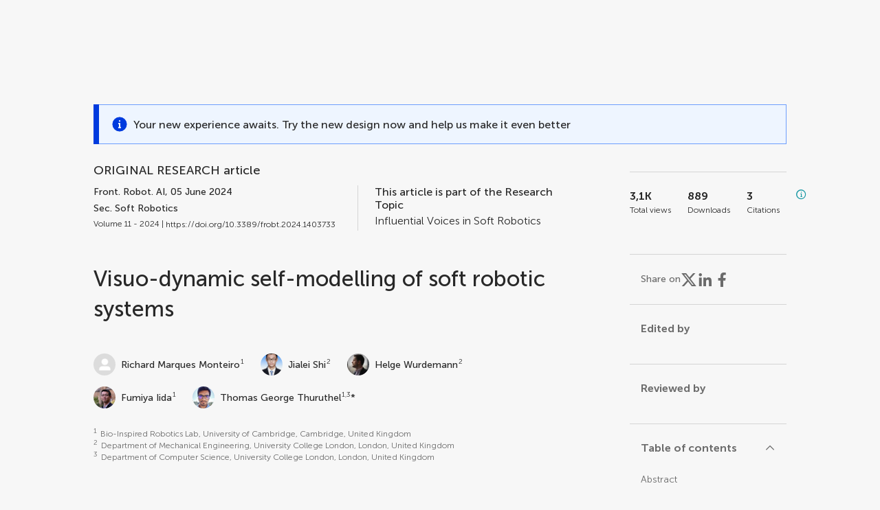

--- FILE ---
content_type: text/html;charset=utf-8
request_url: https://www.frontiersin.org/journals/robotics-and-ai/articles/10.3389/frobt.2024.1403733/full
body_size: 109386
content:
<!DOCTYPE html><html  lang="en" data-capo=""><head><meta charset="utf-8">
<meta name="viewport" content="width=device-width, initial-scale=1">
<title>Frontiers | Visuo-dynamic self-modelling of soft robotic systems</title>
<link rel="stylesheet" href="/ap-2024/_nuxt/entry.C7Vf9a7z.css">
<link rel="stylesheet" href="/ap-2024/_nuxt/vue-core.D28fhFCU.css">
<link rel="stylesheet" href="/ap-2024/_nuxt/explainer.CMppEa5M.css">
<link rel="stylesheet" href="/ap-2024/_nuxt/ArticleDetails.B93eTAmx.css">
<link rel="stylesheet" href="/ap-2024/_nuxt/ArticleLayoutHeader.CKWUz2Al.css">
<link rel="stylesheet" href="/ap-2024/_nuxt/AnnouncementCard.Db7nmstV.css">
<link rel="stylesheet" href="/ap-2024/_nuxt/FloatingButtons.xuP8gC33.css">
<link rel="stylesheet" href="/ap-2024/_nuxt/ArticleEvent.D0PaxIW7.css">
<link rel="stylesheet" href="/ap-2024/_nuxt/SimilarArticles.BMee4Fk4.css">
<link rel="stylesheet" href="/ap-2024/_nuxt/ArticleTemplateBanner.CXmOJ7NH.css">
<link rel="modulepreload" as="script" crossorigin href="/ap-2024/_nuxt/Cp-jrtg_.js">
<link rel="modulepreload" as="script" crossorigin href="/ap-2024/_nuxt/B674Mi_H.js">
<link rel="modulepreload" as="script" crossorigin href="/ap-2024/_nuxt/BXedFy5e.js">
<link rel="modulepreload" as="script" crossorigin href="/ap-2024/_nuxt/eQMj-Fph.js">
<link rel="modulepreload" as="script" crossorigin href="/ap-2024/_nuxt/DmA882Qj.js">
<link rel="modulepreload" as="script" crossorigin href="/ap-2024/_nuxt/BUyL5Z_3.js">
<link rel="modulepreload" as="script" crossorigin href="/ap-2024/_nuxt/rXVU72_n.js">
<link rel="modulepreload" as="script" crossorigin href="/ap-2024/_nuxt/DHv8pTSw.js">
<link rel="modulepreload" as="script" crossorigin href="/ap-2024/_nuxt/BHPWSuhB.js">
<link rel="modulepreload" as="script" crossorigin href="/ap-2024/_nuxt/x5HZk7Le.js">
<link rel="modulepreload" as="script" crossorigin href="/ap-2024/_nuxt/CNJXQ6ZR.js">
<link rel="modulepreload" as="script" crossorigin href="/ap-2024/_nuxt/Dss5ciUI.js">
<link rel="modulepreload" as="script" crossorigin href="/ap-2024/_nuxt/TcS7t9KI.js">
<link rel="modulepreload" as="script" crossorigin href="/ap-2024/_nuxt/BBBO04Gg.js">
<link rel="modulepreload" as="script" crossorigin href="/ap-2024/_nuxt/DWSmeDz_.js">
<link rel="modulepreload" as="script" crossorigin href="/ap-2024/_nuxt/Dkl4vnuI.js">
<link rel="modulepreload" as="script" crossorigin href="/ap-2024/_nuxt/DDqaAd9-.js">
<link rel="modulepreload" as="script" crossorigin href="/ap-2024/_nuxt/0hu6XsRQ.js">
<link rel="modulepreload" as="script" crossorigin href="/ap-2024/_nuxt/BblLPoOa.js">
<link rel="modulepreload" as="script" crossorigin href="/ap-2024/_nuxt/C9ThJeba.js">
<link rel="modulepreload" as="script" crossorigin href="/ap-2024/_nuxt/DLYZJQjC.js">
<link rel="modulepreload" as="script" crossorigin href="/ap-2024/_nuxt/ckI-j2Pi.js">
<link rel="modulepreload" as="script" crossorigin href="/ap-2024/_nuxt/B62RJKD1.js">
<link rel="modulepreload" as="script" crossorigin href="/ap-2024/_nuxt/C8FuIM1t.js">
<link rel="modulepreload" as="script" crossorigin href="/ap-2024/_nuxt/CI2QRjVc.js">
<link rel="prefetch" as="script" crossorigin href="/ap-2024/_nuxt/BNIi4VKR.js">
<link rel="prefetch" as="style" crossorigin href="/ap-2024/_nuxt/ArticleHubLayout.q6CU8_bN.css">
<link rel="prefetch" as="script" crossorigin href="/ap-2024/_nuxt/B9IDRsJA.js">
<link rel="prefetch" as="script" crossorigin href="/ap-2024/_nuxt/Bt1wmhJt.js">
<link rel="prefetch" as="script" crossorigin href="/ap-2024/_nuxt/GWtHKqLR.js">
<link rel="prefetch" as="script" crossorigin href="/ap-2024/_nuxt/SD66rD6j.js">
<meta name="theme-color" content="#0C4DED">
<meta name="mobile-web-app-capable" content="yes">
<meta name="apple-mobile-web-app-capable" content="yes">
<script type="text/javascript" data-hid="4cd079c">window.NREUM||(NREUM={});NREUM.info = {"agent":"","beacon":"bam.nr-data.net","errorBeacon":"bam.nr-data.net","licenseKey":"598a124f17","applicationID":"586843029","agentToken":null,"applicationTime":3.70706,"transactionName":"MQcDMkECCkNSW0YMWghNLwlBDgVcWkJXAWAUC04MXBYWXlJUQUpHCQAOEloAFx1SVlZIVA9NABRHCgdcVksdTxoAEA4ER01WAAEMHFQBVlFWVQBMAkVfVA==","queueTime":0,"ttGuid":"bdc688a5fcbfb7eb"}; (window.NREUM||(NREUM={})).init={privacy:{cookies_enabled:true},ajax:{deny_list:["bam.nr-data.net"]},distributed_tracing:{enabled:true}};(window.NREUM||(NREUM={})).loader_config={agentID:"594460232",accountID:"230385",trustKey:"230385",xpid:"VgUHUl5WGwYIUllWBAEFXw==",licenseKey:"598a124f17",applicationID:"586843029",browserID:"594460232"};;/*! For license information please see nr-loader-spa-1.302.0.min.js.LICENSE.txt */
(()=>{var e,t,r={384:(e,t,r)=>{"use strict";r.d(t,{NT:()=>a,US:()=>d,Zm:()=>s,bQ:()=>u,dV:()=>c,pV:()=>l});var n=r(6154),i=r(1863),o=r(1910);const a={beacon:"bam.nr-data.net",errorBeacon:"bam.nr-data.net"};function s(){return n.gm.NREUM||(n.gm.NREUM={}),void 0===n.gm.newrelic&&(n.gm.newrelic=n.gm.NREUM),n.gm.NREUM}function c(){let e=s();return e.o||(e.o={ST:n.gm.setTimeout,SI:n.gm.setImmediate||n.gm.setInterval,CT:n.gm.clearTimeout,XHR:n.gm.XMLHttpRequest,REQ:n.gm.Request,EV:n.gm.Event,PR:n.gm.Promise,MO:n.gm.MutationObserver,FETCH:n.gm.fetch,WS:n.gm.WebSocket},(0,o.i)(...Object.values(e.o))),e}function u(e,t){let r=s();r.initializedAgents??={},t.initializedAt={ms:(0,i.t)(),date:new Date},r.initializedAgents[e]=t}function d(e,t){s()[e]=t}function l(){return function(){let e=s();const t=e.info||{};e.info={beacon:a.beacon,errorBeacon:a.errorBeacon,...t}}(),function(){let e=s();const t=e.init||{};e.init={...t}}(),c(),function(){let e=s();const t=e.loader_config||{};e.loader_config={...t}}(),s()}},782:(e,t,r)=>{"use strict";r.d(t,{T:()=>n});const n=r(860).K7.pageViewTiming},860:(e,t,r)=>{"use strict";r.d(t,{$J:()=>d,K7:()=>c,P3:()=>u,XX:()=>i,Yy:()=>s,df:()=>o,qY:()=>n,v4:()=>a});const n="events",i="jserrors",o="browser/blobs",a="rum",s="browser/logs",c={ajax:"ajax",genericEvents:"generic_events",jserrors:i,logging:"logging",metrics:"metrics",pageAction:"page_action",pageViewEvent:"page_view_event",pageViewTiming:"page_view_timing",sessionReplay:"session_replay",sessionTrace:"session_trace",softNav:"soft_navigations",spa:"spa"},u={[c.pageViewEvent]:1,[c.pageViewTiming]:2,[c.metrics]:3,[c.jserrors]:4,[c.spa]:5,[c.ajax]:6,[c.sessionTrace]:7,[c.softNav]:8,[c.sessionReplay]:9,[c.logging]:10,[c.genericEvents]:11},d={[c.pageViewEvent]:a,[c.pageViewTiming]:n,[c.ajax]:n,[c.spa]:n,[c.softNav]:n,[c.metrics]:i,[c.jserrors]:i,[c.sessionTrace]:o,[c.sessionReplay]:o,[c.logging]:s,[c.genericEvents]:"ins"}},944:(e,t,r)=>{"use strict";r.d(t,{R:()=>i});var n=r(3241);function i(e,t){"function"==typeof console.debug&&(console.debug("New Relic Warning: https://github.com/newrelic/newrelic-browser-agent/blob/main/docs/warning-codes.md#".concat(e),t),(0,n.W)({agentIdentifier:null,drained:null,type:"data",name:"warn",feature:"warn",data:{code:e,secondary:t}}))}},993:(e,t,r)=>{"use strict";r.d(t,{A$:()=>o,ET:()=>a,TZ:()=>s,p_:()=>i});var n=r(860);const i={ERROR:"ERROR",WARN:"WARN",INFO:"INFO",DEBUG:"DEBUG",TRACE:"TRACE"},o={OFF:0,ERROR:1,WARN:2,INFO:3,DEBUG:4,TRACE:5},a="log",s=n.K7.logging},1687:(e,t,r)=>{"use strict";r.d(t,{Ak:()=>u,Ze:()=>f,x3:()=>d});var n=r(3241),i=r(7836),o=r(3606),a=r(860),s=r(2646);const c={};function u(e,t){const r={staged:!1,priority:a.P3[t]||0};l(e),c[e].get(t)||c[e].set(t,r)}function d(e,t){e&&c[e]&&(c[e].get(t)&&c[e].delete(t),p(e,t,!1),c[e].size&&h(e))}function l(e){if(!e)throw new Error("agentIdentifier required");c[e]||(c[e]=new Map)}function f(e="",t="feature",r=!1){if(l(e),!e||!c[e].get(t)||r)return p(e,t);c[e].get(t).staged=!0,h(e)}function h(e){const t=Array.from(c[e]);t.every(([e,t])=>t.staged)&&(t.sort((e,t)=>e[1].priority-t[1].priority),t.forEach(([t])=>{c[e].delete(t),p(e,t)}))}function p(e,t,r=!0){const a=e?i.ee.get(e):i.ee,c=o.i.handlers;if(!a.aborted&&a.backlog&&c){if((0,n.W)({agentIdentifier:e,type:"lifecycle",name:"drain",feature:t}),r){const e=a.backlog[t],r=c[t];if(r){for(let t=0;e&&t<e.length;++t)g(e[t],r);Object.entries(r).forEach(([e,t])=>{Object.values(t||{}).forEach(t=>{t[0]?.on&&t[0]?.context()instanceof s.y&&t[0].on(e,t[1])})})}}a.isolatedBacklog||delete c[t],a.backlog[t]=null,a.emit("drain-"+t,[])}}function g(e,t){var r=e[1];Object.values(t[r]||{}).forEach(t=>{var r=e[0];if(t[0]===r){var n=t[1],i=e[3],o=e[2];n.apply(i,o)}})}},1741:(e,t,r)=>{"use strict";r.d(t,{W:()=>o});var n=r(944),i=r(4261);class o{#e(e,...t){if(this[e]!==o.prototype[e])return this[e](...t);(0,n.R)(35,e)}addPageAction(e,t){return this.#e(i.hG,e,t)}register(e){return this.#e(i.eY,e)}recordCustomEvent(e,t){return this.#e(i.fF,e,t)}setPageViewName(e,t){return this.#e(i.Fw,e,t)}setCustomAttribute(e,t,r){return this.#e(i.cD,e,t,r)}noticeError(e,t){return this.#e(i.o5,e,t)}setUserId(e){return this.#e(i.Dl,e)}setApplicationVersion(e){return this.#e(i.nb,e)}setErrorHandler(e){return this.#e(i.bt,e)}addRelease(e,t){return this.#e(i.k6,e,t)}log(e,t){return this.#e(i.$9,e,t)}start(){return this.#e(i.d3)}finished(e){return this.#e(i.BL,e)}recordReplay(){return this.#e(i.CH)}pauseReplay(){return this.#e(i.Tb)}addToTrace(e){return this.#e(i.U2,e)}setCurrentRouteName(e){return this.#e(i.PA,e)}interaction(e){return this.#e(i.dT,e)}wrapLogger(e,t,r){return this.#e(i.Wb,e,t,r)}measure(e,t){return this.#e(i.V1,e,t)}}},1863:(e,t,r)=>{"use strict";function n(){return Math.floor(performance.now())}r.d(t,{t:()=>n})},1910:(e,t,r)=>{"use strict";r.d(t,{i:()=>o});var n=r(944);const i=new Map;function o(...e){return e.every(e=>{if(i.has(e))return i.get(e);const t="function"==typeof e&&e.toString().includes("[native code]");return t||(0,n.R)(64,e?.name||e?.toString()),i.set(e,t),t})}},2555:(e,t,r)=>{"use strict";r.d(t,{D:()=>s,f:()=>a});var n=r(384),i=r(8122);const o={beacon:n.NT.beacon,errorBeacon:n.NT.errorBeacon,licenseKey:void 0,applicationID:void 0,sa:void 0,queueTime:void 0,applicationTime:void 0,ttGuid:void 0,user:void 0,account:void 0,product:void 0,extra:void 0,jsAttributes:{},userAttributes:void 0,atts:void 0,transactionName:void 0,tNamePlain:void 0};function a(e){try{return!!e.licenseKey&&!!e.errorBeacon&&!!e.applicationID}catch(e){return!1}}const s=e=>(0,i.a)(e,o)},2614:(e,t,r)=>{"use strict";r.d(t,{BB:()=>a,H3:()=>n,g:()=>u,iL:()=>c,tS:()=>s,uh:()=>i,wk:()=>o});const n="NRBA",i="SESSION",o=144e5,a=18e5,s={STARTED:"session-started",PAUSE:"session-pause",RESET:"session-reset",RESUME:"session-resume",UPDATE:"session-update"},c={SAME_TAB:"same-tab",CROSS_TAB:"cross-tab"},u={OFF:0,FULL:1,ERROR:2}},2646:(e,t,r)=>{"use strict";r.d(t,{y:()=>n});class n{constructor(e){this.contextId=e}}},2843:(e,t,r)=>{"use strict";r.d(t,{u:()=>i});var n=r(3878);function i(e,t=!1,r,i){(0,n.DD)("visibilitychange",function(){if(t)return void("hidden"===document.visibilityState&&e());e(document.visibilityState)},r,i)}},3241:(e,t,r)=>{"use strict";r.d(t,{W:()=>o});var n=r(6154);const i="newrelic";function o(e={}){try{n.gm.dispatchEvent(new CustomEvent(i,{detail:e}))}catch(e){}}},3304:(e,t,r)=>{"use strict";r.d(t,{A:()=>o});var n=r(7836);const i=()=>{const e=new WeakSet;return(t,r)=>{if("object"==typeof r&&null!==r){if(e.has(r))return;e.add(r)}return r}};function o(e){try{return JSON.stringify(e,i())??""}catch(e){try{n.ee.emit("internal-error",[e])}catch(e){}return""}}},3333:(e,t,r)=>{"use strict";r.d(t,{$v:()=>d,TZ:()=>n,Xh:()=>c,Zp:()=>i,kd:()=>u,mq:()=>s,nf:()=>a,qN:()=>o});const n=r(860).K7.genericEvents,i=["auxclick","click","copy","keydown","paste","scrollend"],o=["focus","blur"],a=4,s=1e3,c=2e3,u=["PageAction","UserAction","BrowserPerformance"],d={RESOURCES:"experimental.resources",REGISTER:"register"}},3434:(e,t,r)=>{"use strict";r.d(t,{Jt:()=>o,YM:()=>u});var n=r(7836),i=r(5607);const o="nr@original:".concat(i.W),a=50;var s=Object.prototype.hasOwnProperty,c=!1;function u(e,t){return e||(e=n.ee),r.inPlace=function(e,t,n,i,o){n||(n="");const a="-"===n.charAt(0);for(let s=0;s<t.length;s++){const c=t[s],u=e[c];l(u)||(e[c]=r(u,a?c+n:n,i,c,o))}},r.flag=o,r;function r(t,r,n,c,u){return l(t)?t:(r||(r=""),nrWrapper[o]=t,function(e,t,r){if(Object.defineProperty&&Object.keys)try{return Object.keys(e).forEach(function(r){Object.defineProperty(t,r,{get:function(){return e[r]},set:function(t){return e[r]=t,t}})}),t}catch(e){d([e],r)}for(var n in e)s.call(e,n)&&(t[n]=e[n])}(t,nrWrapper,e),nrWrapper);function nrWrapper(){var o,s,l,f;let h;try{s=this,o=[...arguments],l="function"==typeof n?n(o,s):n||{}}catch(t){d([t,"",[o,s,c],l],e)}i(r+"start",[o,s,c],l,u);const p=performance.now();let g;try{return f=t.apply(s,o),g=performance.now(),f}catch(e){throw g=performance.now(),i(r+"err",[o,s,e],l,u),h=e,h}finally{const e=g-p,t={start:p,end:g,duration:e,isLongTask:e>=a,methodName:c,thrownError:h};t.isLongTask&&i("long-task",[t,s],l,u),i(r+"end",[o,s,f],l,u)}}}function i(r,n,i,o){if(!c||t){var a=c;c=!0;try{e.emit(r,n,i,t,o)}catch(t){d([t,r,n,i],e)}c=a}}}function d(e,t){t||(t=n.ee);try{t.emit("internal-error",e)}catch(e){}}function l(e){return!(e&&"function"==typeof e&&e.apply&&!e[o])}},3606:(e,t,r)=>{"use strict";r.d(t,{i:()=>o});var n=r(9908);o.on=a;var i=o.handlers={};function o(e,t,r,o){a(o||n.d,i,e,t,r)}function a(e,t,r,i,o){o||(o="feature"),e||(e=n.d);var a=t[o]=t[o]||{};(a[r]=a[r]||[]).push([e,i])}},3738:(e,t,r)=>{"use strict";r.d(t,{He:()=>i,Kp:()=>s,Lc:()=>u,Rz:()=>d,TZ:()=>n,bD:()=>o,d3:()=>a,jx:()=>l,sl:()=>f,uP:()=>c});const n=r(860).K7.sessionTrace,i="bstResource",o="resource",a="-start",s="-end",c="fn"+a,u="fn"+s,d="pushState",l=1e3,f=3e4},3785:(e,t,r)=>{"use strict";r.d(t,{R:()=>c,b:()=>u});var n=r(9908),i=r(1863),o=r(860),a=r(8154),s=r(993);function c(e,t,r={},c=s.p_.INFO,u,d=(0,i.t)()){(0,n.p)(a.xV,["API/logging/".concat(c.toLowerCase(),"/called")],void 0,o.K7.metrics,e),(0,n.p)(s.ET,[d,t,r,c,u],void 0,o.K7.logging,e)}function u(e){return"string"==typeof e&&Object.values(s.p_).some(t=>t===e.toUpperCase().trim())}},3878:(e,t,r)=>{"use strict";function n(e,t){return{capture:e,passive:!1,signal:t}}function i(e,t,r=!1,i){window.addEventListener(e,t,n(r,i))}function o(e,t,r=!1,i){document.addEventListener(e,t,n(r,i))}r.d(t,{DD:()=>o,jT:()=>n,sp:()=>i})},3962:(e,t,r)=>{"use strict";r.d(t,{AM:()=>a,O2:()=>l,OV:()=>o,Qu:()=>f,TZ:()=>c,ih:()=>h,pP:()=>s,t1:()=>d,tC:()=>i,wD:()=>u});var n=r(860);const i=["click","keydown","submit"],o="popstate",a="api",s="initialPageLoad",c=n.K7.softNav,u=5e3,d=500,l={INITIAL_PAGE_LOAD:"",ROUTE_CHANGE:1,UNSPECIFIED:2},f={INTERACTION:1,AJAX:2,CUSTOM_END:3,CUSTOM_TRACER:4},h={IP:"in progress",PF:"pending finish",FIN:"finished",CAN:"cancelled"}},4234:(e,t,r)=>{"use strict";r.d(t,{W:()=>o});var n=r(7836),i=r(1687);class o{constructor(e,t){this.agentIdentifier=e,this.ee=n.ee.get(e),this.featureName=t,this.blocked=!1}deregisterDrain(){(0,i.x3)(this.agentIdentifier,this.featureName)}}},4261:(e,t,r)=>{"use strict";r.d(t,{$9:()=>d,BL:()=>c,CH:()=>p,Dl:()=>R,Fw:()=>w,PA:()=>v,Pl:()=>n,Tb:()=>f,U2:()=>a,V1:()=>E,Wb:()=>T,bt:()=>y,cD:()=>b,d3:()=>x,dT:()=>u,eY:()=>g,fF:()=>h,hG:()=>o,hw:()=>i,k6:()=>s,nb:()=>m,o5:()=>l});const n="api-",i=n+"ixn-",o="addPageAction",a="addToTrace",s="addRelease",c="finished",u="interaction",d="log",l="noticeError",f="pauseReplay",h="recordCustomEvent",p="recordReplay",g="register",m="setApplicationVersion",v="setCurrentRouteName",b="setCustomAttribute",y="setErrorHandler",w="setPageViewName",R="setUserId",x="start",T="wrapLogger",E="measure"},4387:(e,t,r)=>{"use strict";function n(e={}){return!(!e.id||!e.name)}function i(e,t){if(2!==t?.harvestEndpointVersion)return{};const r=t.agentRef.runtime.appMetadata.agents[0].entityGuid;return n(e)?{"mfe.id":e.id,"mfe.name":e.name,eventSource:"MicroFrontendBrowserAgent","parent.id":r}:{"entity.guid":r,appId:t.agentRef.info.applicationID}}r.d(t,{U:()=>i,c:()=>n})},5205:(e,t,r)=>{"use strict";r.d(t,{j:()=>_});var n=r(384),i=r(1741);var o=r(2555),a=r(3333);const s=e=>{if(!e||"string"!=typeof e)return!1;try{document.createDocumentFragment().querySelector(e)}catch{return!1}return!0};var c=r(2614),u=r(944),d=r(8122);const l="[data-nr-mask]",f=e=>(0,d.a)(e,(()=>{const e={feature_flags:[],experimental:{allow_registered_children:!1,resources:!1},mask_selector:"*",block_selector:"[data-nr-block]",mask_input_options:{color:!1,date:!1,"datetime-local":!1,email:!1,month:!1,number:!1,range:!1,search:!1,tel:!1,text:!1,time:!1,url:!1,week:!1,textarea:!1,select:!1,password:!0}};return{ajax:{deny_list:void 0,block_internal:!0,enabled:!0,autoStart:!0},api:{get allow_registered_children(){return e.feature_flags.includes(a.$v.REGISTER)||e.experimental.allow_registered_children},set allow_registered_children(t){e.experimental.allow_registered_children=t},duplicate_registered_data:!1},distributed_tracing:{enabled:void 0,exclude_newrelic_header:void 0,cors_use_newrelic_header:void 0,cors_use_tracecontext_headers:void 0,allowed_origins:void 0},get feature_flags(){return e.feature_flags},set feature_flags(t){e.feature_flags=t},generic_events:{enabled:!0,autoStart:!0},harvest:{interval:30},jserrors:{enabled:!0,autoStart:!0},logging:{enabled:!0,autoStart:!0},metrics:{enabled:!0,autoStart:!0},obfuscate:void 0,page_action:{enabled:!0},page_view_event:{enabled:!0,autoStart:!0},page_view_timing:{enabled:!0,autoStart:!0},performance:{capture_marks:!1,capture_measures:!1,capture_detail:!0,resources:{get enabled(){return e.feature_flags.includes(a.$v.RESOURCES)||e.experimental.resources},set enabled(t){e.experimental.resources=t},asset_types:[],first_party_domains:[],ignore_newrelic:!0}},privacy:{cookies_enabled:!0},proxy:{assets:void 0,beacon:void 0},session:{expiresMs:c.wk,inactiveMs:c.BB},session_replay:{autoStart:!0,enabled:!1,preload:!1,sampling_rate:10,error_sampling_rate:100,collect_fonts:!1,inline_images:!1,fix_stylesheets:!0,mask_all_inputs:!0,get mask_text_selector(){return e.mask_selector},set mask_text_selector(t){s(t)?e.mask_selector="".concat(t,",").concat(l):""===t||null===t?e.mask_selector=l:(0,u.R)(5,t)},get block_class(){return"nr-block"},get ignore_class(){return"nr-ignore"},get mask_text_class(){return"nr-mask"},get block_selector(){return e.block_selector},set block_selector(t){s(t)?e.block_selector+=",".concat(t):""!==t&&(0,u.R)(6,t)},get mask_input_options(){return e.mask_input_options},set mask_input_options(t){t&&"object"==typeof t?e.mask_input_options={...t,password:!0}:(0,u.R)(7,t)}},session_trace:{enabled:!0,autoStart:!0},soft_navigations:{enabled:!0,autoStart:!0},spa:{enabled:!0,autoStart:!0},ssl:void 0,user_actions:{enabled:!0,elementAttributes:["id","className","tagName","type"]}}})());var h=r(6154),p=r(9324);let g=0;const m={buildEnv:p.F3,distMethod:p.Xs,version:p.xv,originTime:h.WN},v={appMetadata:{},customTransaction:void 0,denyList:void 0,disabled:!1,harvester:void 0,isolatedBacklog:!1,isRecording:!1,loaderType:void 0,maxBytes:3e4,obfuscator:void 0,onerror:void 0,ptid:void 0,releaseIds:{},session:void 0,timeKeeper:void 0,registeredEntities:[],jsAttributesMetadata:{bytes:0},get harvestCount(){return++g}},b=e=>{const t=(0,d.a)(e,v),r=Object.keys(m).reduce((e,t)=>(e[t]={value:m[t],writable:!1,configurable:!0,enumerable:!0},e),{});return Object.defineProperties(t,r)};var y=r(5701);const w=e=>{const t=e.startsWith("http");e+="/",r.p=t?e:"https://"+e};var R=r(7836),x=r(3241);const T={accountID:void 0,trustKey:void 0,agentID:void 0,licenseKey:void 0,applicationID:void 0,xpid:void 0},E=e=>(0,d.a)(e,T),A=new Set;function _(e,t={},r,a){let{init:s,info:c,loader_config:u,runtime:d={},exposed:l=!0}=t;if(!c){const e=(0,n.pV)();s=e.init,c=e.info,u=e.loader_config}e.init=f(s||{}),e.loader_config=E(u||{}),c.jsAttributes??={},h.bv&&(c.jsAttributes.isWorker=!0),e.info=(0,o.D)(c);const p=e.init,g=[c.beacon,c.errorBeacon];A.has(e.agentIdentifier)||(p.proxy.assets&&(w(p.proxy.assets),g.push(p.proxy.assets)),p.proxy.beacon&&g.push(p.proxy.beacon),e.beacons=[...g],function(e){const t=(0,n.pV)();Object.getOwnPropertyNames(i.W.prototype).forEach(r=>{const n=i.W.prototype[r];if("function"!=typeof n||"constructor"===n)return;let o=t[r];e[r]&&!1!==e.exposed&&"micro-agent"!==e.runtime?.loaderType&&(t[r]=(...t)=>{const n=e[r](...t);return o?o(...t):n})})}(e),(0,n.US)("activatedFeatures",y.B),e.runSoftNavOverSpa&&=!0===p.soft_navigations.enabled&&p.feature_flags.includes("soft_nav")),d.denyList=[...p.ajax.deny_list||[],...p.ajax.block_internal?g:[]],d.ptid=e.agentIdentifier,d.loaderType=r,e.runtime=b(d),A.has(e.agentIdentifier)||(e.ee=R.ee.get(e.agentIdentifier),e.exposed=l,(0,x.W)({agentIdentifier:e.agentIdentifier,drained:!!y.B?.[e.agentIdentifier],type:"lifecycle",name:"initialize",feature:void 0,data:e.config})),A.add(e.agentIdentifier)}},5270:(e,t,r)=>{"use strict";r.d(t,{Aw:()=>a,SR:()=>o,rF:()=>s});var n=r(384),i=r(7767);function o(e){return!!(0,n.dV)().o.MO&&(0,i.V)(e)&&!0===e?.session_trace.enabled}function a(e){return!0===e?.session_replay.preload&&o(e)}function s(e,t){try{if("string"==typeof t?.type){if("password"===t.type.toLowerCase())return"*".repeat(e?.length||0);if(void 0!==t?.dataset?.nrUnmask||t?.classList?.contains("nr-unmask"))return e}}catch(e){}return"string"==typeof e?e.replace(/[\S]/g,"*"):"*".repeat(e?.length||0)}},5289:(e,t,r)=>{"use strict";r.d(t,{GG:()=>o,Qr:()=>s,sB:()=>a});var n=r(3878);function i(){return"undefined"==typeof document||"complete"===document.readyState}function o(e,t){if(i())return e();(0,n.sp)("load",e,t)}function a(e){if(i())return e();(0,n.DD)("DOMContentLoaded",e)}function s(e){if(i())return e();(0,n.sp)("popstate",e)}},5607:(e,t,r)=>{"use strict";r.d(t,{W:()=>n});const n=(0,r(9566).bz)()},5701:(e,t,r)=>{"use strict";r.d(t,{B:()=>o,t:()=>a});var n=r(3241);const i=new Set,o={};function a(e,t){const r=t.agentIdentifier;o[r]??={},e&&"object"==typeof e&&(i.has(r)||(t.ee.emit("rumresp",[e]),o[r]=e,i.add(r),(0,n.W)({agentIdentifier:r,loaded:!0,drained:!0,type:"lifecycle",name:"load",feature:void 0,data:e})))}},6154:(e,t,r)=>{"use strict";r.d(t,{A4:()=>s,OF:()=>d,RI:()=>i,WN:()=>h,bv:()=>o,gm:()=>a,lR:()=>f,m:()=>u,mw:()=>c,sb:()=>l});var n=r(1863);const i="undefined"!=typeof window&&!!window.document,o="undefined"!=typeof WorkerGlobalScope&&("undefined"!=typeof self&&self instanceof WorkerGlobalScope&&self.navigator instanceof WorkerNavigator||"undefined"!=typeof globalThis&&globalThis instanceof WorkerGlobalScope&&globalThis.navigator instanceof WorkerNavigator),a=i?window:"undefined"!=typeof WorkerGlobalScope&&("undefined"!=typeof self&&self instanceof WorkerGlobalScope&&self||"undefined"!=typeof globalThis&&globalThis instanceof WorkerGlobalScope&&globalThis),s="complete"===a?.document?.readyState,c=Boolean("hidden"===a?.document?.visibilityState),u=""+a?.location,d=/iPad|iPhone|iPod/.test(a.navigator?.userAgent),l=d&&"undefined"==typeof SharedWorker,f=(()=>{const e=a.navigator?.userAgent?.match(/Firefox[/\s](\d+\.\d+)/);return Array.isArray(e)&&e.length>=2?+e[1]:0})(),h=Date.now()-(0,n.t)()},6344:(e,t,r)=>{"use strict";r.d(t,{BB:()=>d,G4:()=>o,Qb:()=>l,TZ:()=>i,Ug:()=>a,_s:()=>s,bc:()=>u,yP:()=>c});var n=r(2614);const i=r(860).K7.sessionReplay,o={RECORD:"recordReplay",PAUSE:"pauseReplay",ERROR_DURING_REPLAY:"errorDuringReplay"},a=.12,s={DomContentLoaded:0,Load:1,FullSnapshot:2,IncrementalSnapshot:3,Meta:4,Custom:5},c={[n.g.ERROR]:15e3,[n.g.FULL]:3e5,[n.g.OFF]:0},u={RESET:{message:"Session was reset",sm:"Reset"},IMPORT:{message:"Recorder failed to import",sm:"Import"},TOO_MANY:{message:"429: Too Many Requests",sm:"Too-Many"},TOO_BIG:{message:"Payload was too large",sm:"Too-Big"},CROSS_TAB:{message:"Session Entity was set to OFF on another tab",sm:"Cross-Tab"},ENTITLEMENTS:{message:"Session Replay is not allowed and will not be started",sm:"Entitlement"}},d=5e3,l={API:"api",RESUME:"resume",SWITCH_TO_FULL:"switchToFull",INITIALIZE:"initialize",PRELOAD:"preload"}},6389:(e,t,r)=>{"use strict";function n(e,t=500,r={}){const n=r?.leading||!1;let i;return(...r)=>{n&&void 0===i&&(e.apply(this,r),i=setTimeout(()=>{i=clearTimeout(i)},t)),n||(clearTimeout(i),i=setTimeout(()=>{e.apply(this,r)},t))}}function i(e){let t=!1;return(...r)=>{t||(t=!0,e.apply(this,r))}}r.d(t,{J:()=>i,s:()=>n})},6630:(e,t,r)=>{"use strict";r.d(t,{T:()=>n});const n=r(860).K7.pageViewEvent},6774:(e,t,r)=>{"use strict";r.d(t,{T:()=>n});const n=r(860).K7.jserrors},7295:(e,t,r)=>{"use strict";r.d(t,{Xv:()=>a,gX:()=>i,iW:()=>o});var n=[];function i(e){if(!e||o(e))return!1;if(0===n.length)return!0;for(var t=0;t<n.length;t++){var r=n[t];if("*"===r.hostname)return!1;if(s(r.hostname,e.hostname)&&c(r.pathname,e.pathname))return!1}return!0}function o(e){return void 0===e.hostname}function a(e){if(n=[],e&&e.length)for(var t=0;t<e.length;t++){let r=e[t];if(!r)continue;0===r.indexOf("http://")?r=r.substring(7):0===r.indexOf("https://")&&(r=r.substring(8));const i=r.indexOf("/");let o,a;i>0?(o=r.substring(0,i),a=r.substring(i)):(o=r,a="");let[s]=o.split(":");n.push({hostname:s,pathname:a})}}function s(e,t){return!(e.length>t.length)&&t.indexOf(e)===t.length-e.length}function c(e,t){return 0===e.indexOf("/")&&(e=e.substring(1)),0===t.indexOf("/")&&(t=t.substring(1)),""===e||e===t}},7378:(e,t,r)=>{"use strict";r.d(t,{$p:()=>x,BR:()=>b,Kp:()=>R,L3:()=>y,Lc:()=>c,NC:()=>o,SG:()=>d,TZ:()=>i,U6:()=>p,UT:()=>m,d3:()=>w,dT:()=>f,e5:()=>E,gx:()=>v,l9:()=>l,oW:()=>h,op:()=>g,rw:()=>u,tH:()=>A,uP:()=>s,wW:()=>T,xq:()=>a});var n=r(384);const i=r(860).K7.spa,o=["click","submit","keypress","keydown","keyup","change"],a=999,s="fn-start",c="fn-end",u="cb-start",d="api-ixn-",l="remaining",f="interaction",h="spaNode",p="jsonpNode",g="fetch-start",m="fetch-done",v="fetch-body-",b="jsonp-end",y=(0,n.dV)().o.ST,w="-start",R="-end",x="-body",T="cb"+R,E="jsTime",A="fetch"},7485:(e,t,r)=>{"use strict";r.d(t,{D:()=>i});var n=r(6154);function i(e){if(0===(e||"").indexOf("data:"))return{protocol:"data"};try{const t=new URL(e,location.href),r={port:t.port,hostname:t.hostname,pathname:t.pathname,search:t.search,protocol:t.protocol.slice(0,t.protocol.indexOf(":")),sameOrigin:t.protocol===n.gm?.location?.protocol&&t.host===n.gm?.location?.host};return r.port&&""!==r.port||("http:"===t.protocol&&(r.port="80"),"https:"===t.protocol&&(r.port="443")),r.pathname&&""!==r.pathname?r.pathname.startsWith("/")||(r.pathname="/".concat(r.pathname)):r.pathname="/",r}catch(e){return{}}}},7699:(e,t,r)=>{"use strict";r.d(t,{It:()=>o,KC:()=>s,No:()=>i,qh:()=>a});var n=r(860);const i=16e3,o=1e6,a="SESSION_ERROR",s={[n.K7.logging]:!0,[n.K7.genericEvents]:!1,[n.K7.jserrors]:!1,[n.K7.ajax]:!1}},7767:(e,t,r)=>{"use strict";r.d(t,{V:()=>i});var n=r(6154);const i=e=>n.RI&&!0===e?.privacy.cookies_enabled},7836:(e,t,r)=>{"use strict";r.d(t,{P:()=>s,ee:()=>c});var n=r(384),i=r(8990),o=r(2646),a=r(5607);const s="nr@context:".concat(a.W),c=function e(t,r){var n={},a={},d={},l=!1;try{l=16===r.length&&u.initializedAgents?.[r]?.runtime.isolatedBacklog}catch(e){}var f={on:p,addEventListener:p,removeEventListener:function(e,t){var r=n[e];if(!r)return;for(var i=0;i<r.length;i++)r[i]===t&&r.splice(i,1)},emit:function(e,r,n,i,o){!1!==o&&(o=!0);if(c.aborted&&!i)return;t&&o&&t.emit(e,r,n);var s=h(n);g(e).forEach(e=>{e.apply(s,r)});var u=v()[a[e]];u&&u.push([f,e,r,s]);return s},get:m,listeners:g,context:h,buffer:function(e,t){const r=v();if(t=t||"feature",f.aborted)return;Object.entries(e||{}).forEach(([e,n])=>{a[n]=t,t in r||(r[t]=[])})},abort:function(){f._aborted=!0,Object.keys(f.backlog).forEach(e=>{delete f.backlog[e]})},isBuffering:function(e){return!!v()[a[e]]},debugId:r,backlog:l?{}:t&&"object"==typeof t.backlog?t.backlog:{},isolatedBacklog:l};return Object.defineProperty(f,"aborted",{get:()=>{let e=f._aborted||!1;return e||(t&&(e=t.aborted),e)}}),f;function h(e){return e&&e instanceof o.y?e:e?(0,i.I)(e,s,()=>new o.y(s)):new o.y(s)}function p(e,t){n[e]=g(e).concat(t)}function g(e){return n[e]||[]}function m(t){return d[t]=d[t]||e(f,t)}function v(){return f.backlog}}(void 0,"globalEE"),u=(0,n.Zm)();u.ee||(u.ee=c)},8122:(e,t,r)=>{"use strict";r.d(t,{a:()=>i});var n=r(944);function i(e,t){try{if(!e||"object"!=typeof e)return(0,n.R)(3);if(!t||"object"!=typeof t)return(0,n.R)(4);const r=Object.create(Object.getPrototypeOf(t),Object.getOwnPropertyDescriptors(t)),o=0===Object.keys(r).length?e:r;for(let a in o)if(void 0!==e[a])try{if(null===e[a]){r[a]=null;continue}Array.isArray(e[a])&&Array.isArray(t[a])?r[a]=Array.from(new Set([...e[a],...t[a]])):"object"==typeof e[a]&&"object"==typeof t[a]?r[a]=i(e[a],t[a]):r[a]=e[a]}catch(e){r[a]||(0,n.R)(1,e)}return r}catch(e){(0,n.R)(2,e)}}},8139:(e,t,r)=>{"use strict";r.d(t,{u:()=>f});var n=r(7836),i=r(3434),o=r(8990),a=r(6154);const s={},c=a.gm.XMLHttpRequest,u="addEventListener",d="removeEventListener",l="nr@wrapped:".concat(n.P);function f(e){var t=function(e){return(e||n.ee).get("events")}(e);if(s[t.debugId]++)return t;s[t.debugId]=1;var r=(0,i.YM)(t,!0);function f(e){r.inPlace(e,[u,d],"-",p)}function p(e,t){return e[1]}return"getPrototypeOf"in Object&&(a.RI&&h(document,f),c&&h(c.prototype,f),h(a.gm,f)),t.on(u+"-start",function(e,t){var n=e[1];if(null!==n&&("function"==typeof n||"object"==typeof n)&&"newrelic"!==e[0]){var i=(0,o.I)(n,l,function(){var e={object:function(){if("function"!=typeof n.handleEvent)return;return n.handleEvent.apply(n,arguments)},function:n}[typeof n];return e?r(e,"fn-",null,e.name||"anonymous"):n});this.wrapped=e[1]=i}}),t.on(d+"-start",function(e){e[1]=this.wrapped||e[1]}),t}function h(e,t,...r){let n=e;for(;"object"==typeof n&&!Object.prototype.hasOwnProperty.call(n,u);)n=Object.getPrototypeOf(n);n&&t(n,...r)}},8154:(e,t,r)=>{"use strict";r.d(t,{z_:()=>o,XG:()=>s,TZ:()=>n,rs:()=>i,xV:()=>a});r(6154),r(9566),r(384);const n=r(860).K7.metrics,i="sm",o="cm",a="storeSupportabilityMetrics",s="storeEventMetrics"},8374:(e,t,r)=>{r.nc=(()=>{try{return document?.currentScript?.nonce}catch(e){}return""})()},8990:(e,t,r)=>{"use strict";r.d(t,{I:()=>i});var n=Object.prototype.hasOwnProperty;function i(e,t,r){if(n.call(e,t))return e[t];var i=r();if(Object.defineProperty&&Object.keys)try{return Object.defineProperty(e,t,{value:i,writable:!0,enumerable:!1}),i}catch(e){}return e[t]=i,i}},9300:(e,t,r)=>{"use strict";r.d(t,{T:()=>n});const n=r(860).K7.ajax},9324:(e,t,r)=>{"use strict";r.d(t,{AJ:()=>a,F3:()=>i,Xs:()=>o,Yq:()=>s,xv:()=>n});const n="1.302.0",i="PROD",o="CDN",a="@newrelic/rrweb",s="1.0.1"},9566:(e,t,r)=>{"use strict";r.d(t,{LA:()=>s,ZF:()=>c,bz:()=>a,el:()=>u});var n=r(6154);const i="xxxxxxxx-xxxx-4xxx-yxxx-xxxxxxxxxxxx";function o(e,t){return e?15&e[t]:16*Math.random()|0}function a(){const e=n.gm?.crypto||n.gm?.msCrypto;let t,r=0;return e&&e.getRandomValues&&(t=e.getRandomValues(new Uint8Array(30))),i.split("").map(e=>"x"===e?o(t,r++).toString(16):"y"===e?(3&o()|8).toString(16):e).join("")}function s(e){const t=n.gm?.crypto||n.gm?.msCrypto;let r,i=0;t&&t.getRandomValues&&(r=t.getRandomValues(new Uint8Array(e)));const a=[];for(var s=0;s<e;s++)a.push(o(r,i++).toString(16));return a.join("")}function c(){return s(16)}function u(){return s(32)}},9908:(e,t,r)=>{"use strict";r.d(t,{d:()=>n,p:()=>i});var n=r(7836).ee.get("handle");function i(e,t,r,i,o){o?(o.buffer([e],i),o.emit(e,t,r)):(n.buffer([e],i),n.emit(e,t,r))}}},n={};function i(e){var t=n[e];if(void 0!==t)return t.exports;var o=n[e]={exports:{}};return r[e](o,o.exports,i),o.exports}i.m=r,i.d=(e,t)=>{for(var r in t)i.o(t,r)&&!i.o(e,r)&&Object.defineProperty(e,r,{enumerable:!0,get:t[r]})},i.f={},i.e=e=>Promise.all(Object.keys(i.f).reduce((t,r)=>(i.f[r](e,t),t),[])),i.u=e=>({212:"nr-spa-compressor",249:"nr-spa-recorder",478:"nr-spa"}[e]+"-1.302.0.min.js"),i.o=(e,t)=>Object.prototype.hasOwnProperty.call(e,t),e={},t="NRBA-1.302.0.PROD:",i.l=(r,n,o,a)=>{if(e[r])e[r].push(n);else{var s,c;if(void 0!==o)for(var u=document.getElementsByTagName("script"),d=0;d<u.length;d++){var l=u[d];if(l.getAttribute("src")==r||l.getAttribute("data-webpack")==t+o){s=l;break}}if(!s){c=!0;var f={478:"sha512-et4eqFkcD6+Z71h33KYPiiAOMr5fyZ1HImNOrGswghuDrKIj7niWOwg3RWg+8TpTcZ0yzzll8oYNDiAX1WXraw==",249:"sha512-m/7InETzWcM0kCLJfqT/2vmV1Zs98JekxGeUcmQe9kauyn31VeP+2xJH+qt156WKCOLL7p503ATnehElqw1gnQ==",212:"sha512-Ed30EgOV4akpDvOaqpf/6nP9OreWlwun3X9xxl+erWeEjX64VUNxzVFPixvdU+WbzLtJS9S8j8phFbfXxEyvJg=="};(s=document.createElement("script")).charset="utf-8",i.nc&&s.setAttribute("nonce",i.nc),s.setAttribute("data-webpack",t+o),s.src=r,0!==s.src.indexOf(window.location.origin+"/")&&(s.crossOrigin="anonymous"),f[a]&&(s.integrity=f[a])}e[r]=[n];var h=(t,n)=>{s.onerror=s.onload=null,clearTimeout(p);var i=e[r];if(delete e[r],s.parentNode&&s.parentNode.removeChild(s),i&&i.forEach(e=>e(n)),t)return t(n)},p=setTimeout(h.bind(null,void 0,{type:"timeout",target:s}),12e4);s.onerror=h.bind(null,s.onerror),s.onload=h.bind(null,s.onload),c&&document.head.appendChild(s)}},i.r=e=>{"undefined"!=typeof Symbol&&Symbol.toStringTag&&Object.defineProperty(e,Symbol.toStringTag,{value:"Module"}),Object.defineProperty(e,"__esModule",{value:!0})},i.p="https://js-agent.newrelic.com/",(()=>{var e={38:0,788:0};i.f.j=(t,r)=>{var n=i.o(e,t)?e[t]:void 0;if(0!==n)if(n)r.push(n[2]);else{var o=new Promise((r,i)=>n=e[t]=[r,i]);r.push(n[2]=o);var a=i.p+i.u(t),s=new Error;i.l(a,r=>{if(i.o(e,t)&&(0!==(n=e[t])&&(e[t]=void 0),n)){var o=r&&("load"===r.type?"missing":r.type),a=r&&r.target&&r.target.src;s.message="Loading chunk "+t+" failed.\n("+o+": "+a+")",s.name="ChunkLoadError",s.type=o,s.request=a,n[1](s)}},"chunk-"+t,t)}};var t=(t,r)=>{var n,o,[a,s,c]=r,u=0;if(a.some(t=>0!==e[t])){for(n in s)i.o(s,n)&&(i.m[n]=s[n]);if(c)c(i)}for(t&&t(r);u<a.length;u++)o=a[u],i.o(e,o)&&e[o]&&e[o][0](),e[o]=0},r=self["webpackChunk:NRBA-1.302.0.PROD"]=self["webpackChunk:NRBA-1.302.0.PROD"]||[];r.forEach(t.bind(null,0)),r.push=t.bind(null,r.push.bind(r))})(),(()=>{"use strict";i(8374);var e=i(9566),t=i(1741);class r extends t.W{agentIdentifier=(0,e.LA)(16)}var n=i(860);const o=Object.values(n.K7);var a=i(5205);var s=i(9908),c=i(1863),u=i(4261),d=i(3241),l=i(944),f=i(5701),h=i(8154);function p(e,t,i,o){const a=o||i;!a||a[e]&&a[e]!==r.prototype[e]||(a[e]=function(){(0,s.p)(h.xV,["API/"+e+"/called"],void 0,n.K7.metrics,i.ee),(0,d.W)({agentIdentifier:i.agentIdentifier,drained:!!f.B?.[i.agentIdentifier],type:"data",name:"api",feature:u.Pl+e,data:{}});try{return t.apply(this,arguments)}catch(e){(0,l.R)(23,e)}})}function g(e,t,r,n,i){const o=e.info;null===r?delete o.jsAttributes[t]:o.jsAttributes[t]=r,(i||null===r)&&(0,s.p)(u.Pl+n,[(0,c.t)(),t,r],void 0,"session",e.ee)}var m=i(1687),v=i(4234),b=i(5289),y=i(6154),w=i(5270),R=i(7767),x=i(6389),T=i(7699);class E extends v.W{constructor(e,t){super(e.agentIdentifier,t),this.agentRef=e,this.abortHandler=void 0,this.featAggregate=void 0,this.onAggregateImported=void 0,this.deferred=Promise.resolve(),!1===e.init[this.featureName].autoStart?this.deferred=new Promise((t,r)=>{this.ee.on("manual-start-all",(0,x.J)(()=>{(0,m.Ak)(e.agentIdentifier,this.featureName),t()}))}):(0,m.Ak)(e.agentIdentifier,t)}importAggregator(e,t,r={}){if(this.featAggregate)return;let n;this.onAggregateImported=new Promise(e=>{n=e});const o=async()=>{let o;await this.deferred;try{if((0,R.V)(e.init)){const{setupAgentSession:t}=await i.e(478).then(i.bind(i,8766));o=t(e)}}catch(e){(0,l.R)(20,e),this.ee.emit("internal-error",[e]),(0,s.p)(T.qh,[e],void 0,this.featureName,this.ee)}try{if(!this.#t(this.featureName,o,e.init))return(0,m.Ze)(this.agentIdentifier,this.featureName),void n(!1);const{Aggregate:i}=await t();this.featAggregate=new i(e,r),e.runtime.harvester.initializedAggregates.push(this.featAggregate),n(!0)}catch(e){(0,l.R)(34,e),this.abortHandler?.(),(0,m.Ze)(this.agentIdentifier,this.featureName,!0),n(!1),this.ee&&this.ee.abort()}};y.RI?(0,b.GG)(()=>o(),!0):o()}#t(e,t,r){if(this.blocked)return!1;switch(e){case n.K7.sessionReplay:return(0,w.SR)(r)&&!!t;case n.K7.sessionTrace:return!!t;default:return!0}}}var A=i(6630),_=i(2614);class S extends E{static featureName=A.T;constructor(e){var t;super(e,A.T),this.setupInspectionEvents(e.agentIdentifier),t=e,p(u.Fw,function(e,r){"string"==typeof e&&("/"!==e.charAt(0)&&(e="/"+e),t.runtime.customTransaction=(r||"http://custom.transaction")+e,(0,s.p)(u.Pl+u.Fw,[(0,c.t)()],void 0,void 0,t.ee))},t),this.ee.on("api-send-rum",(e,t)=>(0,s.p)("send-rum",[e,t],void 0,this.featureName,this.ee)),this.importAggregator(e,()=>i.e(478).then(i.bind(i,1983)))}setupInspectionEvents(e){const t=(t,r)=>{t&&(0,d.W)({agentIdentifier:e,timeStamp:t.timeStamp,loaded:"complete"===t.target.readyState,type:"window",name:r,data:t.target.location+""})};(0,b.sB)(e=>{t(e,"DOMContentLoaded")}),(0,b.GG)(e=>{t(e,"load")}),(0,b.Qr)(e=>{t(e,"navigate")}),this.ee.on(_.tS.UPDATE,(t,r)=>{(0,d.W)({agentIdentifier:e,type:"lifecycle",name:"session",data:r})})}}var O=i(384);var N=i(2843),I=i(3878),P=i(782);class j extends E{static featureName=P.T;constructor(e){super(e,P.T),y.RI&&((0,N.u)(()=>(0,s.p)("docHidden",[(0,c.t)()],void 0,P.T,this.ee),!0),(0,I.sp)("pagehide",()=>(0,s.p)("winPagehide",[(0,c.t)()],void 0,P.T,this.ee)),this.importAggregator(e,()=>i.e(478).then(i.bind(i,9917))))}}class k extends E{static featureName=h.TZ;constructor(e){super(e,h.TZ),y.RI&&document.addEventListener("securitypolicyviolation",e=>{(0,s.p)(h.xV,["Generic/CSPViolation/Detected"],void 0,this.featureName,this.ee)}),this.importAggregator(e,()=>i.e(478).then(i.bind(i,6555)))}}var C=i(6774),L=i(3304);class H{constructor(e,t,r,n,i){this.name="UncaughtError",this.message="string"==typeof e?e:(0,L.A)(e),this.sourceURL=t,this.line=r,this.column=n,this.__newrelic=i}}function M(e){return U(e)?e:new H(void 0!==e?.message?e.message:e,e?.filename||e?.sourceURL,e?.lineno||e?.line,e?.colno||e?.col,e?.__newrelic,e?.cause)}function K(e){const t="Unhandled Promise Rejection: ";if(!e?.reason)return;if(U(e.reason)){try{e.reason.message.startsWith(t)||(e.reason.message=t+e.reason.message)}catch(e){}return M(e.reason)}const r=M(e.reason);return(r.message||"").startsWith(t)||(r.message=t+r.message),r}function D(e){if(e.error instanceof SyntaxError&&!/:\d+$/.test(e.error.stack?.trim())){const t=new H(e.message,e.filename,e.lineno,e.colno,e.error.__newrelic,e.cause);return t.name=SyntaxError.name,t}return U(e.error)?e.error:M(e)}function U(e){return e instanceof Error&&!!e.stack}function F(e,t,r,i,o=(0,c.t)()){"string"==typeof e&&(e=new Error(e)),(0,s.p)("err",[e,o,!1,t,r.runtime.isRecording,void 0,i],void 0,n.K7.jserrors,r.ee),(0,s.p)("uaErr",[],void 0,n.K7.genericEvents,r.ee)}var W=i(4387),B=i(993),V=i(3785);function G(e,{customAttributes:t={},level:r=B.p_.INFO}={},n,i,o=(0,c.t)()){(0,V.R)(n.ee,e,t,r,i,o)}function z(e,t,r,i,o=(0,c.t)()){(0,s.p)(u.Pl+u.hG,[o,e,t,i],void 0,n.K7.genericEvents,r.ee)}function Z(e){p(u.eY,function(t){return function(e,t){const r={};(0,l.R)(54,"newrelic.register"),t||={},t.licenseKey||=e.info.licenseKey,t.blocked=!1;let i=()=>{};const o=e.runtime.registeredEntities,a=o.find(({metadata:{target:{id:e,name:r}}})=>e===t.id);if(a)return a.metadata.target.name!==t.name&&(a.metadata.target.name=t.name),a;const u=e=>{t.blocked=!0,i=e};e.init.api.allow_registered_children||u((0,x.J)(()=>(0,l.R)(55)));(0,W.c)(t)||u((0,x.J)(()=>(0,l.R)(48,t)));const d={addPageAction:(n,i={})=>g(z,[n,{...r,...i},e],t),log:(n,i={})=>g(G,[n,{...i,customAttributes:{...r,...i.customAttributes||{}}},e],t),noticeError:(n,i={})=>g(F,[n,{...r,...i},e],t),setApplicationVersion:e=>p("application.version",e),setCustomAttribute:(e,t)=>p(e,t),setUserId:e=>p("enduser.id",e),metadata:{customAttributes:r,target:t}},f=()=>(t.blocked&&i(),t.blocked);f()||o.push(d);const p=(e,t)=>{f()||(r[e]=t)},g=(t,r,i)=>{if(f())return;const o=(0,c.t)();(0,s.p)(h.xV,["API/register/".concat(t.name,"/called")],void 0,n.K7.metrics,e.ee);try{const n=e.init.api.duplicate_registered_data;return(!0===n||Array.isArray(n))&&t(...r,void 0,o),t(...r,i,o)}catch(e){(0,l.R)(50,e)}};return d}(e,t)},e)}class q extends E{static featureName=C.T;constructor(e){var t;super(e,C.T),t=e,p(u.o5,(e,r)=>F(e,r,t),t),function(e){p(u.bt,function(t){e.runtime.onerror=t},e)}(e),function(e){let t=0;p(u.k6,function(e,r){++t>10||(this.runtime.releaseIds[e.slice(-200)]=(""+r).slice(-200))},e)}(e),Z(e);try{this.removeOnAbort=new AbortController}catch(e){}this.ee.on("internal-error",(t,r)=>{this.abortHandler&&(0,s.p)("ierr",[M(t),(0,c.t)(),!0,{},e.runtime.isRecording,r],void 0,this.featureName,this.ee)}),y.gm.addEventListener("unhandledrejection",t=>{this.abortHandler&&(0,s.p)("err",[K(t),(0,c.t)(),!1,{unhandledPromiseRejection:1},e.runtime.isRecording],void 0,this.featureName,this.ee)},(0,I.jT)(!1,this.removeOnAbort?.signal)),y.gm.addEventListener("error",t=>{this.abortHandler&&(0,s.p)("err",[D(t),(0,c.t)(),!1,{},e.runtime.isRecording],void 0,this.featureName,this.ee)},(0,I.jT)(!1,this.removeOnAbort?.signal)),this.abortHandler=this.#r,this.importAggregator(e,()=>i.e(478).then(i.bind(i,2176)))}#r(){this.removeOnAbort?.abort(),this.abortHandler=void 0}}var X=i(8990);let Y=1;function J(e){const t=typeof e;return!e||"object"!==t&&"function"!==t?-1:e===y.gm?0:(0,X.I)(e,"nr@id",function(){return Y++})}function Q(e){if("string"==typeof e&&e.length)return e.length;if("object"==typeof e){if("undefined"!=typeof ArrayBuffer&&e instanceof ArrayBuffer&&e.byteLength)return e.byteLength;if("undefined"!=typeof Blob&&e instanceof Blob&&e.size)return e.size;if(!("undefined"!=typeof FormData&&e instanceof FormData))try{return(0,L.A)(e).length}catch(e){return}}}var ee=i(8139),te=i(7836),re=i(3434);const ne={},ie=["open","send"];function oe(e){var t=e||te.ee;const r=function(e){return(e||te.ee).get("xhr")}(t);if(void 0===y.gm.XMLHttpRequest)return r;if(ne[r.debugId]++)return r;ne[r.debugId]=1,(0,ee.u)(t);var n=(0,re.YM)(r),i=y.gm.XMLHttpRequest,o=y.gm.MutationObserver,a=y.gm.Promise,s=y.gm.setInterval,c="readystatechange",u=["onload","onerror","onabort","onloadstart","onloadend","onprogress","ontimeout"],d=[],f=y.gm.XMLHttpRequest=function(e){const t=new i(e),o=r.context(t);try{r.emit("new-xhr",[t],o),t.addEventListener(c,(a=o,function(){var e=this;e.readyState>3&&!a.resolved&&(a.resolved=!0,r.emit("xhr-resolved",[],e)),n.inPlace(e,u,"fn-",b)}),(0,I.jT)(!1))}catch(e){(0,l.R)(15,e);try{r.emit("internal-error",[e])}catch(e){}}var a;return t};function h(e,t){n.inPlace(t,["onreadystatechange"],"fn-",b)}if(function(e,t){for(var r in e)t[r]=e[r]}(i,f),f.prototype=i.prototype,n.inPlace(f.prototype,ie,"-xhr-",b),r.on("send-xhr-start",function(e,t){h(e,t),function(e){d.push(e),o&&(p?p.then(v):s?s(v):(g=-g,m.data=g))}(t)}),r.on("open-xhr-start",h),o){var p=a&&a.resolve();if(!s&&!a){var g=1,m=document.createTextNode(g);new o(v).observe(m,{characterData:!0})}}else t.on("fn-end",function(e){e[0]&&e[0].type===c||v()});function v(){for(var e=0;e<d.length;e++)h(0,d[e]);d.length&&(d=[])}function b(e,t){return t}return r}var ae="fetch-",se=ae+"body-",ce=["arrayBuffer","blob","json","text","formData"],ue=y.gm.Request,de=y.gm.Response,le="prototype";const fe={};function he(e){const t=function(e){return(e||te.ee).get("fetch")}(e);if(!(ue&&de&&y.gm.fetch))return t;if(fe[t.debugId]++)return t;function r(e,r,n){var i=e[r];"function"==typeof i&&(e[r]=function(){var e,r=[...arguments],o={};t.emit(n+"before-start",[r],o),o[te.P]&&o[te.P].dt&&(e=o[te.P].dt);var a=i.apply(this,r);return t.emit(n+"start",[r,e],a),a.then(function(e){return t.emit(n+"end",[null,e],a),e},function(e){throw t.emit(n+"end",[e],a),e})})}return fe[t.debugId]=1,ce.forEach(e=>{r(ue[le],e,se),r(de[le],e,se)}),r(y.gm,"fetch",ae),t.on(ae+"end",function(e,r){var n=this;if(r){var i=r.headers.get("content-length");null!==i&&(n.rxSize=i),t.emit(ae+"done",[null,r],n)}else t.emit(ae+"done",[e],n)}),t}var pe=i(7485);class ge{constructor(e){this.agentRef=e}generateTracePayload(t){const r=this.agentRef.loader_config;if(!this.shouldGenerateTrace(t)||!r)return null;var n=(r.accountID||"").toString()||null,i=(r.agentID||"").toString()||null,o=(r.trustKey||"").toString()||null;if(!n||!i)return null;var a=(0,e.ZF)(),s=(0,e.el)(),c=Date.now(),u={spanId:a,traceId:s,timestamp:c};return(t.sameOrigin||this.isAllowedOrigin(t)&&this.useTraceContextHeadersForCors())&&(u.traceContextParentHeader=this.generateTraceContextParentHeader(a,s),u.traceContextStateHeader=this.generateTraceContextStateHeader(a,c,n,i,o)),(t.sameOrigin&&!this.excludeNewrelicHeader()||!t.sameOrigin&&this.isAllowedOrigin(t)&&this.useNewrelicHeaderForCors())&&(u.newrelicHeader=this.generateTraceHeader(a,s,c,n,i,o)),u}generateTraceContextParentHeader(e,t){return"00-"+t+"-"+e+"-01"}generateTraceContextStateHeader(e,t,r,n,i){return i+"@nr=0-1-"+r+"-"+n+"-"+e+"----"+t}generateTraceHeader(e,t,r,n,i,o){if(!("function"==typeof y.gm?.btoa))return null;var a={v:[0,1],d:{ty:"Browser",ac:n,ap:i,id:e,tr:t,ti:r}};return o&&n!==o&&(a.d.tk=o),btoa((0,L.A)(a))}shouldGenerateTrace(e){return this.agentRef.init?.distributed_tracing?.enabled&&this.isAllowedOrigin(e)}isAllowedOrigin(e){var t=!1;const r=this.agentRef.init?.distributed_tracing;if(e.sameOrigin)t=!0;else if(r?.allowed_origins instanceof Array)for(var n=0;n<r.allowed_origins.length;n++){var i=(0,pe.D)(r.allowed_origins[n]);if(e.hostname===i.hostname&&e.protocol===i.protocol&&e.port===i.port){t=!0;break}}return t}excludeNewrelicHeader(){var e=this.agentRef.init?.distributed_tracing;return!!e&&!!e.exclude_newrelic_header}useNewrelicHeaderForCors(){var e=this.agentRef.init?.distributed_tracing;return!!e&&!1!==e.cors_use_newrelic_header}useTraceContextHeadersForCors(){var e=this.agentRef.init?.distributed_tracing;return!!e&&!!e.cors_use_tracecontext_headers}}var me=i(9300),ve=i(7295);function be(e){return"string"==typeof e?e:e instanceof(0,O.dV)().o.REQ?e.url:y.gm?.URL&&e instanceof URL?e.href:void 0}var ye=["load","error","abort","timeout"],we=ye.length,Re=(0,O.dV)().o.REQ,xe=(0,O.dV)().o.XHR;const Te="X-NewRelic-App-Data";class Ee extends E{static featureName=me.T;constructor(e){super(e,me.T),this.dt=new ge(e),this.handler=(e,t,r,n)=>(0,s.p)(e,t,r,n,this.ee);try{const e={xmlhttprequest:"xhr",fetch:"fetch",beacon:"beacon"};y.gm?.performance?.getEntriesByType("resource").forEach(t=>{if(t.initiatorType in e&&0!==t.responseStatus){const r={status:t.responseStatus},i={rxSize:t.transferSize,duration:Math.floor(t.duration),cbTime:0};Ae(r,t.name),this.handler("xhr",[r,i,t.startTime,t.responseEnd,e[t.initiatorType]],void 0,n.K7.ajax)}})}catch(e){}he(this.ee),oe(this.ee),function(e,t,r,i){function o(e){var t=this;t.totalCbs=0,t.called=0,t.cbTime=0,t.end=E,t.ended=!1,t.xhrGuids={},t.lastSize=null,t.loadCaptureCalled=!1,t.params=this.params||{},t.metrics=this.metrics||{},t.latestLongtaskEnd=0,e.addEventListener("load",function(r){A(t,e)},(0,I.jT)(!1)),y.lR||e.addEventListener("progress",function(e){t.lastSize=e.loaded},(0,I.jT)(!1))}function a(e){this.params={method:e[0]},Ae(this,e[1]),this.metrics={}}function u(t,r){e.loader_config.xpid&&this.sameOrigin&&r.setRequestHeader("X-NewRelic-ID",e.loader_config.xpid);var n=i.generateTracePayload(this.parsedOrigin);if(n){var o=!1;n.newrelicHeader&&(r.setRequestHeader("newrelic",n.newrelicHeader),o=!0),n.traceContextParentHeader&&(r.setRequestHeader("traceparent",n.traceContextParentHeader),n.traceContextStateHeader&&r.setRequestHeader("tracestate",n.traceContextStateHeader),o=!0),o&&(this.dt=n)}}function d(e,r){var n=this.metrics,i=e[0],o=this;if(n&&i){var a=Q(i);a&&(n.txSize=a)}this.startTime=(0,c.t)(),this.body=i,this.listener=function(e){try{"abort"!==e.type||o.loadCaptureCalled||(o.params.aborted=!0),("load"!==e.type||o.called===o.totalCbs&&(o.onloadCalled||"function"!=typeof r.onload)&&"function"==typeof o.end)&&o.end(r)}catch(e){try{t.emit("internal-error",[e])}catch(e){}}};for(var s=0;s<we;s++)r.addEventListener(ye[s],this.listener,(0,I.jT)(!1))}function l(e,t,r){this.cbTime+=e,t?this.onloadCalled=!0:this.called+=1,this.called!==this.totalCbs||!this.onloadCalled&&"function"==typeof r.onload||"function"!=typeof this.end||this.end(r)}function f(e,t){var r=""+J(e)+!!t;this.xhrGuids&&!this.xhrGuids[r]&&(this.xhrGuids[r]=!0,this.totalCbs+=1)}function p(e,t){var r=""+J(e)+!!t;this.xhrGuids&&this.xhrGuids[r]&&(delete this.xhrGuids[r],this.totalCbs-=1)}function g(){this.endTime=(0,c.t)()}function m(e,r){r instanceof xe&&"load"===e[0]&&t.emit("xhr-load-added",[e[1],e[2]],r)}function v(e,r){r instanceof xe&&"load"===e[0]&&t.emit("xhr-load-removed",[e[1],e[2]],r)}function b(e,t,r){t instanceof xe&&("onload"===r&&(this.onload=!0),("load"===(e[0]&&e[0].type)||this.onload)&&(this.xhrCbStart=(0,c.t)()))}function w(e,r){this.xhrCbStart&&t.emit("xhr-cb-time",[(0,c.t)()-this.xhrCbStart,this.onload,r],r)}function R(e){var t,r=e[1]||{};if("string"==typeof e[0]?0===(t=e[0]).length&&y.RI&&(t=""+y.gm.location.href):e[0]&&e[0].url?t=e[0].url:y.gm?.URL&&e[0]&&e[0]instanceof URL?t=e[0].href:"function"==typeof e[0].toString&&(t=e[0].toString()),"string"==typeof t&&0!==t.length){t&&(this.parsedOrigin=(0,pe.D)(t),this.sameOrigin=this.parsedOrigin.sameOrigin);var n=i.generateTracePayload(this.parsedOrigin);if(n&&(n.newrelicHeader||n.traceContextParentHeader))if(e[0]&&e[0].headers)s(e[0].headers,n)&&(this.dt=n);else{var o={};for(var a in r)o[a]=r[a];o.headers=new Headers(r.headers||{}),s(o.headers,n)&&(this.dt=n),e.length>1?e[1]=o:e.push(o)}}function s(e,t){var r=!1;return t.newrelicHeader&&(e.set("newrelic",t.newrelicHeader),r=!0),t.traceContextParentHeader&&(e.set("traceparent",t.traceContextParentHeader),t.traceContextStateHeader&&e.set("tracestate",t.traceContextStateHeader),r=!0),r}}function x(e,t){this.params={},this.metrics={},this.startTime=(0,c.t)(),this.dt=t,e.length>=1&&(this.target=e[0]),e.length>=2&&(this.opts=e[1]);var r=this.opts||{},n=this.target;Ae(this,be(n));var i=(""+(n&&n instanceof Re&&n.method||r.method||"GET")).toUpperCase();this.params.method=i,this.body=r.body,this.txSize=Q(r.body)||0}function T(e,t){if(this.endTime=(0,c.t)(),this.params||(this.params={}),(0,ve.iW)(this.params))return;let i;this.params.status=t?t.status:0,"string"==typeof this.rxSize&&this.rxSize.length>0&&(i=+this.rxSize);const o={txSize:this.txSize,rxSize:i,duration:(0,c.t)()-this.startTime};r("xhr",[this.params,o,this.startTime,this.endTime,"fetch"],this,n.K7.ajax)}function E(e){const t=this.params,i=this.metrics;if(!this.ended){this.ended=!0;for(let t=0;t<we;t++)e.removeEventListener(ye[t],this.listener,!1);t.aborted||(0,ve.iW)(t)||(i.duration=(0,c.t)()-this.startTime,this.loadCaptureCalled||4!==e.readyState?null==t.status&&(t.status=0):A(this,e),i.cbTime=this.cbTime,r("xhr",[t,i,this.startTime,this.endTime,"xhr"],this,n.K7.ajax))}}function A(e,r){e.params.status=r.status;var i=function(e,t){var r=e.responseType;return"json"===r&&null!==t?t:"arraybuffer"===r||"blob"===r||"json"===r?Q(e.response):"text"===r||""===r||void 0===r?Q(e.responseText):void 0}(r,e.lastSize);if(i&&(e.metrics.rxSize=i),e.sameOrigin&&r.getAllResponseHeaders().indexOf(Te)>=0){var o=r.getResponseHeader(Te);o&&((0,s.p)(h.rs,["Ajax/CrossApplicationTracing/Header/Seen"],void 0,n.K7.metrics,t),e.params.cat=o.split(", ").pop())}e.loadCaptureCalled=!0}t.on("new-xhr",o),t.on("open-xhr-start",a),t.on("open-xhr-end",u),t.on("send-xhr-start",d),t.on("xhr-cb-time",l),t.on("xhr-load-added",f),t.on("xhr-load-removed",p),t.on("xhr-resolved",g),t.on("addEventListener-end",m),t.on("removeEventListener-end",v),t.on("fn-end",w),t.on("fetch-before-start",R),t.on("fetch-start",x),t.on("fn-start",b),t.on("fetch-done",T)}(e,this.ee,this.handler,this.dt),this.importAggregator(e,()=>i.e(478).then(i.bind(i,3845)))}}function Ae(e,t){var r=(0,pe.D)(t),n=e.params||e;n.hostname=r.hostname,n.port=r.port,n.protocol=r.protocol,n.host=r.hostname+":"+r.port,n.pathname=r.pathname,e.parsedOrigin=r,e.sameOrigin=r.sameOrigin}const _e={},Se=["pushState","replaceState"];function Oe(e){const t=function(e){return(e||te.ee).get("history")}(e);return!y.RI||_e[t.debugId]++||(_e[t.debugId]=1,(0,re.YM)(t).inPlace(window.history,Se,"-")),t}var Ne=i(3738);function Ie(e){p(u.BL,function(t=Date.now()){const r=t-y.WN;r<0&&(0,l.R)(62,t),(0,s.p)(h.XG,[u.BL,{time:r}],void 0,n.K7.metrics,e.ee),e.addToTrace({name:u.BL,start:t,origin:"nr"}),(0,s.p)(u.Pl+u.hG,[r,u.BL],void 0,n.K7.genericEvents,e.ee)},e)}const{He:Pe,bD:je,d3:ke,Kp:Ce,TZ:Le,Lc:He,uP:Me,Rz:Ke}=Ne;class De extends E{static featureName=Le;constructor(e){var t;super(e,Le),t=e,p(u.U2,function(e){if(!(e&&"object"==typeof e&&e.name&&e.start))return;const r={n:e.name,s:e.start-y.WN,e:(e.end||e.start)-y.WN,o:e.origin||"",t:"api"};r.s<0||r.e<0||r.e<r.s?(0,l.R)(61,{start:r.s,end:r.e}):(0,s.p)("bstApi",[r],void 0,n.K7.sessionTrace,t.ee)},t),Ie(e);if(!(0,R.V)(e.init))return void this.deregisterDrain();const r=this.ee;let o;Oe(r),this.eventsEE=(0,ee.u)(r),this.eventsEE.on(Me,function(e,t){this.bstStart=(0,c.t)()}),this.eventsEE.on(He,function(e,t){(0,s.p)("bst",[e[0],t,this.bstStart,(0,c.t)()],void 0,n.K7.sessionTrace,r)}),r.on(Ke+ke,function(e){this.time=(0,c.t)(),this.startPath=location.pathname+location.hash}),r.on(Ke+Ce,function(e){(0,s.p)("bstHist",[location.pathname+location.hash,this.startPath,this.time],void 0,n.K7.sessionTrace,r)});try{o=new PerformanceObserver(e=>{const t=e.getEntries();(0,s.p)(Pe,[t],void 0,n.K7.sessionTrace,r)}),o.observe({type:je,buffered:!0})}catch(e){}this.importAggregator(e,()=>i.e(478).then(i.bind(i,6974)),{resourceObserver:o})}}var Ue=i(6344);class Fe extends E{static featureName=Ue.TZ;#n;recorder;constructor(e){var t;let r;super(e,Ue.TZ),t=e,p(u.CH,function(){(0,s.p)(u.CH,[],void 0,n.K7.sessionReplay,t.ee)},t),function(e){p(u.Tb,function(){(0,s.p)(u.Tb,[],void 0,n.K7.sessionReplay,e.ee)},e)}(e);try{r=JSON.parse(localStorage.getItem("".concat(_.H3,"_").concat(_.uh)))}catch(e){}(0,w.SR)(e.init)&&this.ee.on(Ue.G4.RECORD,()=>this.#i()),this.#o(r)&&this.importRecorder().then(e=>{e.startRecording(Ue.Qb.PRELOAD,r?.sessionReplayMode)}),this.importAggregator(this.agentRef,()=>i.e(478).then(i.bind(i,6167)),this),this.ee.on("err",e=>{this.blocked||this.agentRef.runtime.isRecording&&(this.errorNoticed=!0,(0,s.p)(Ue.G4.ERROR_DURING_REPLAY,[e],void 0,this.featureName,this.ee))})}#o(e){return e&&(e.sessionReplayMode===_.g.FULL||e.sessionReplayMode===_.g.ERROR)||(0,w.Aw)(this.agentRef.init)}importRecorder(){return this.recorder?Promise.resolve(this.recorder):(this.#n??=Promise.all([i.e(478),i.e(249)]).then(i.bind(i,4866)).then(({Recorder:e})=>(this.recorder=new e(this),this.recorder)).catch(e=>{throw this.ee.emit("internal-error",[e]),this.blocked=!0,e}),this.#n)}#i(){this.blocked||(this.featAggregate?this.featAggregate.mode!==_.g.FULL&&this.featAggregate.initializeRecording(_.g.FULL,!0,Ue.Qb.API):this.importRecorder().then(()=>{this.recorder.startRecording(Ue.Qb.API,_.g.FULL)}))}}var We=i(3962);function Be(e){const t=e.ee.get("tracer");function r(){}p(u.dT,function(e){return(new r).get("object"==typeof e?e:{})},e);const i=r.prototype={createTracer:function(r,i){var o={},a=this,d="function"==typeof i;return(0,s.p)(h.xV,["API/createTracer/called"],void 0,n.K7.metrics,e.ee),e.runSoftNavOverSpa||(0,s.p)(u.hw+"tracer",[(0,c.t)(),r,o],a,n.K7.spa,e.ee),function(){if(t.emit((d?"":"no-")+"fn-start",[(0,c.t)(),a,d],o),d)try{return i.apply(this,arguments)}catch(e){const r="string"==typeof e?new Error(e):e;throw t.emit("fn-err",[arguments,this,r],o),r}finally{t.emit("fn-end",[(0,c.t)()],o)}}}};["actionText","setName","setAttribute","save","ignore","onEnd","getContext","end","get"].forEach(t=>{p.apply(this,[t,function(){return(0,s.p)(u.hw+t,[(0,c.t)(),...arguments],this,e.runSoftNavOverSpa?n.K7.softNav:n.K7.spa,e.ee),this},e,i])}),p(u.PA,function(){e.runSoftNavOverSpa?(0,s.p)(u.hw+"routeName",[performance.now(),...arguments],void 0,n.K7.softNav,e.ee):(0,s.p)(u.Pl+"routeName",[(0,c.t)(),...arguments],this,n.K7.spa,e.ee)},e)}class Ve extends E{static featureName=We.TZ;constructor(e){if(super(e,We.TZ),Be(e),!y.RI||!(0,O.dV)().o.MO)return;const t=Oe(this.ee);try{this.removeOnAbort=new AbortController}catch(e){}We.tC.forEach(e=>{(0,I.sp)(e,e=>{a(e)},!0,this.removeOnAbort?.signal)});const r=()=>(0,s.p)("newURL",[(0,c.t)(),""+window.location],void 0,this.featureName,this.ee);t.on("pushState-end",r),t.on("replaceState-end",r),(0,I.sp)(We.OV,e=>{a(e),(0,s.p)("newURL",[e.timeStamp,""+window.location],void 0,this.featureName,this.ee)},!0,this.removeOnAbort?.signal);let n=!1;const o=new((0,O.dV)().o.MO)((e,t)=>{n||(n=!0,requestAnimationFrame(()=>{(0,s.p)("newDom",[(0,c.t)()],void 0,this.featureName,this.ee),n=!1}))}),a=(0,x.s)(e=>{(0,s.p)("newUIEvent",[e],void 0,this.featureName,this.ee),o.observe(document.body,{attributes:!0,childList:!0,subtree:!0,characterData:!0})},100,{leading:!0});this.abortHandler=function(){this.removeOnAbort?.abort(),o.disconnect(),this.abortHandler=void 0},this.importAggregator(e,()=>i.e(478).then(i.bind(i,4393)),{domObserver:o})}}var Ge=i(7378);const ze={},Ze=["appendChild","insertBefore","replaceChild"];function qe(e){const t=function(e){return(e||te.ee).get("jsonp")}(e);if(!y.RI||ze[t.debugId])return t;ze[t.debugId]=!0;var r=(0,re.YM)(t),n=/[?&](?:callback|cb)=([^&#]+)/,i=/(.*)\.([^.]+)/,o=/^(\w+)(\.|$)(.*)$/;function a(e,t){if(!e)return t;const r=e.match(o),n=r[1];return a(r[3],t[n])}return r.inPlace(Node.prototype,Ze,"dom-"),t.on("dom-start",function(e){!function(e){if(!e||"string"!=typeof e.nodeName||"script"!==e.nodeName.toLowerCase())return;if("function"!=typeof e.addEventListener)return;var o=(s=e.src,c=s.match(n),c?c[1]:null);var s,c;if(!o)return;var u=function(e){var t=e.match(i);if(t&&t.length>=3)return{key:t[2],parent:a(t[1],window)};return{key:e,parent:window}}(o);if("function"!=typeof u.parent[u.key])return;var d={};function l(){t.emit("jsonp-end",[],d),e.removeEventListener("load",l,(0,I.jT)(!1)),e.removeEventListener("error",f,(0,I.jT)(!1))}function f(){t.emit("jsonp-error",[],d),t.emit("jsonp-end",[],d),e.removeEventListener("load",l,(0,I.jT)(!1)),e.removeEventListener("error",f,(0,I.jT)(!1))}r.inPlace(u.parent,[u.key],"cb-",d),e.addEventListener("load",l,(0,I.jT)(!1)),e.addEventListener("error",f,(0,I.jT)(!1)),t.emit("new-jsonp",[e.src],d)}(e[0])}),t}const Xe={};function Ye(e){const t=function(e){return(e||te.ee).get("promise")}(e);if(Xe[t.debugId])return t;Xe[t.debugId]=!0;var r=t.context,n=(0,re.YM)(t),i=y.gm.Promise;return i&&function(){function e(r){var o=t.context(),a=n(r,"executor-",o,null,!1);const s=Reflect.construct(i,[a],e);return t.context(s).getCtx=function(){return o},s}y.gm.Promise=e,Object.defineProperty(e,"name",{value:"Promise"}),e.toString=function(){return i.toString()},Object.setPrototypeOf(e,i),["all","race"].forEach(function(r){const n=i[r];e[r]=function(e){let i=!1;[...e||[]].forEach(e=>{this.resolve(e).then(a("all"===r),a(!1))});const o=n.apply(this,arguments);return o;function a(e){return function(){t.emit("propagate",[null,!i],o,!1,!1),i=i||!e}}}}),["resolve","reject"].forEach(function(r){const n=i[r];e[r]=function(e){const r=n.apply(this,arguments);return e!==r&&t.emit("propagate",[e,!0],r,!1,!1),r}}),e.prototype=i.prototype;const o=i.prototype.then;i.prototype.then=function(...e){var i=this,a=r(i);a.promise=i,e[0]=n(e[0],"cb-",a,null,!1),e[1]=n(e[1],"cb-",a,null,!1);const s=o.apply(this,e);return a.nextPromise=s,t.emit("propagate",[i,!0],s,!1,!1),s},i.prototype.then[re.Jt]=o,t.on("executor-start",function(e){e[0]=n(e[0],"resolve-",this,null,!1),e[1]=n(e[1],"resolve-",this,null,!1)}),t.on("executor-err",function(e,t,r){e[1](r)}),t.on("cb-end",function(e,r,n){t.emit("propagate",[n,!0],this.nextPromise,!1,!1)}),t.on("propagate",function(e,r,n){this.getCtx&&!r||(this.getCtx=function(){if(e instanceof Promise)var r=t.context(e);return r&&r.getCtx?r.getCtx():this})})}(),t}const $e={},Je="setTimeout",Qe="setInterval",et="clearTimeout",tt="-start",rt=[Je,"setImmediate",Qe,et,"clearImmediate"];function nt(e){const t=function(e){return(e||te.ee).get("timer")}(e);if($e[t.debugId]++)return t;$e[t.debugId]=1;var r=(0,re.YM)(t);return r.inPlace(y.gm,rt.slice(0,2),Je+"-"),r.inPlace(y.gm,rt.slice(2,3),Qe+"-"),r.inPlace(y.gm,rt.slice(3),et+"-"),t.on(Qe+tt,function(e,t,n){e[0]=r(e[0],"fn-",null,n)}),t.on(Je+tt,function(e,t,n){this.method=n,this.timerDuration=isNaN(e[1])?0:+e[1],e[0]=r(e[0],"fn-",this,n)}),t}const it={};function ot(e){const t=function(e){return(e||te.ee).get("mutation")}(e);if(!y.RI||it[t.debugId])return t;it[t.debugId]=!0;var r=(0,re.YM)(t),n=y.gm.MutationObserver;return n&&(window.MutationObserver=function(e){return this instanceof n?new n(r(e,"fn-")):n.apply(this,arguments)},MutationObserver.prototype=n.prototype),t}const{TZ:at,d3:st,Kp:ct,$p:ut,wW:dt,e5:lt,tH:ft,uP:ht,rw:pt,Lc:gt}=Ge;class mt extends E{static featureName=at;constructor(e){if(super(e,at),Be(e),!y.RI)return;try{this.removeOnAbort=new AbortController}catch(e){}let t,r=0;const n=this.ee.get("tracer"),o=qe(this.ee),a=Ye(this.ee),u=nt(this.ee),d=oe(this.ee),l=this.ee.get("events"),f=he(this.ee),h=Oe(this.ee),p=ot(this.ee);function g(e,t){h.emit("newURL",[""+window.location,t])}function m(){r++,t=window.location.hash,this[ht]=(0,c.t)()}function v(){r--,window.location.hash!==t&&g(0,!0);var e=(0,c.t)();this[lt]=~~this[lt]+e-this[ht],this[gt]=e}function b(e,t){e.on(t,function(){this[t]=(0,c.t)()})}this.ee.on(ht,m),a.on(pt,m),o.on(pt,m),this.ee.on(gt,v),a.on(dt,v),o.on(dt,v),this.ee.on("fn-err",(...t)=>{t[2]?.__newrelic?.[e.agentIdentifier]||(0,s.p)("function-err",[...t],void 0,this.featureName,this.ee)}),this.ee.buffer([ht,gt,"xhr-resolved"],this.featureName),l.buffer([ht],this.featureName),u.buffer(["setTimeout"+ct,"clearTimeout"+st,ht],this.featureName),d.buffer([ht,"new-xhr","send-xhr"+st],this.featureName),f.buffer([ft+st,ft+"-done",ft+ut+st,ft+ut+ct],this.featureName),h.buffer(["newURL"],this.featureName),p.buffer([ht],this.featureName),a.buffer(["propagate",pt,dt,"executor-err","resolve"+st],this.featureName),n.buffer([ht,"no-"+ht],this.featureName),o.buffer(["new-jsonp","cb-start","jsonp-error","jsonp-end"],this.featureName),b(f,ft+st),b(f,ft+"-done"),b(o,"new-jsonp"),b(o,"jsonp-end"),b(o,"cb-start"),h.on("pushState-end",g),h.on("replaceState-end",g),window.addEventListener("hashchange",g,(0,I.jT)(!0,this.removeOnAbort?.signal)),window.addEventListener("load",g,(0,I.jT)(!0,this.removeOnAbort?.signal)),window.addEventListener("popstate",function(){g(0,r>1)},(0,I.jT)(!0,this.removeOnAbort?.signal)),this.abortHandler=this.#r,this.importAggregator(e,()=>i.e(478).then(i.bind(i,5592)))}#r(){this.removeOnAbort?.abort(),this.abortHandler=void 0}}var vt=i(3333);class bt extends E{static featureName=vt.TZ;constructor(e){super(e,vt.TZ);const t=[e.init.page_action.enabled,e.init.performance.capture_marks,e.init.performance.capture_measures,e.init.user_actions.enabled,e.init.performance.resources.enabled];var r;r=e,p(u.hG,(e,t)=>z(e,t,r),r),function(e){p(u.fF,function(){(0,s.p)(u.Pl+u.fF,[(0,c.t)(),...arguments],void 0,n.K7.genericEvents,e.ee)},e)}(e),Ie(e),Z(e),function(e){p(u.V1,function(t,r){const i=(0,c.t)(),{start:o,end:a,customAttributes:d}=r||{},f={customAttributes:d||{}};if("object"!=typeof f.customAttributes||"string"!=typeof t||0===t.length)return void(0,l.R)(57);const h=(e,t)=>null==e?t:"number"==typeof e?e:e instanceof PerformanceMark?e.startTime:Number.NaN;if(f.start=h(o,0),f.end=h(a,i),Number.isNaN(f.start)||Number.isNaN(f.end))(0,l.R)(57);else{if(f.duration=f.end-f.start,!(f.duration<0))return(0,s.p)(u.Pl+u.V1,[f,t],void 0,n.K7.genericEvents,e.ee),f;(0,l.R)(58)}},e)}(e);const o=e.init.feature_flags.includes("user_frustrations");let a;if(y.RI&&o&&(he(this.ee),oe(this.ee),a=Oe(this.ee)),y.RI){if(e.init.user_actions.enabled&&(vt.Zp.forEach(e=>(0,I.sp)(e,e=>(0,s.p)("ua",[e],void 0,this.featureName,this.ee),!0)),vt.qN.forEach(e=>{const t=(0,x.s)(e=>{(0,s.p)("ua",[e],void 0,this.featureName,this.ee)},500,{leading:!0});(0,I.sp)(e,t)}),o)){function d(t){const r=(0,pe.D)(t);return e.beacons.includes(r.hostname+":"+r.port)}function f(){a.emit("navChange")}y.gm.addEventListener("error",()=>{(0,s.p)("uaErr",[],void 0,n.K7.genericEvents,this.ee)},(0,I.jT)(!1,this.removeOnAbort?.signal)),this.ee.on("open-xhr-start",(e,t)=>{d(e[1])||t.addEventListener("readystatechange",()=>{2===t.readyState&&(0,s.p)("uaXhr",[],void 0,n.K7.genericEvents,this.ee)})}),this.ee.on("fetch-start",e=>{e.length>=1&&!d(be(e[0]))&&(0,s.p)("uaXhr",[],void 0,n.K7.genericEvents,this.ee)}),a.on("pushState-end",f),a.on("replaceState-end",f),window.addEventListener("hashchange",f,(0,I.jT)(!0,this.removeOnAbort?.signal)),window.addEventListener("popstate",f,(0,I.jT)(!0,this.removeOnAbort?.signal))}if(e.init.performance.resources.enabled&&y.gm.PerformanceObserver?.supportedEntryTypes.includes("resource")){new PerformanceObserver(e=>{e.getEntries().forEach(e=>{(0,s.p)("browserPerformance.resource",[e],void 0,this.featureName,this.ee)})}).observe({type:"resource",buffered:!0})}}try{this.removeOnAbort=new AbortController}catch(h){}this.abortHandler=()=>{this.removeOnAbort?.abort(),this.abortHandler=void 0},t.some(e=>e)?this.importAggregator(e,()=>i.e(478).then(i.bind(i,8019))):this.deregisterDrain()}}var yt=i(2646);const wt=new Map;function Rt(e,t,r,n){if("object"!=typeof t||!t||"string"!=typeof r||!r||"function"!=typeof t[r])return(0,l.R)(29);const i=function(e){return(e||te.ee).get("logger")}(e),o=(0,re.YM)(i),a=new yt.y(te.P);a.level=n.level,a.customAttributes=n.customAttributes;const s=t[r]?.[re.Jt]||t[r];return wt.set(s,a),o.inPlace(t,[r],"wrap-logger-",()=>wt.get(s)),i}var xt=i(1910);class Tt extends E{static featureName=B.TZ;constructor(e){var t;super(e,B.TZ),t=e,p(u.$9,(e,r)=>G(e,r,t),t),function(e){p(u.Wb,(t,r,{customAttributes:n={},level:i=B.p_.INFO}={})=>{Rt(e.ee,t,r,{customAttributes:n,level:i})},e)}(e),Z(e);const r=this.ee;["log","error","warn","info","debug","trace"].forEach(e=>{(0,xt.i)(y.gm.console[e]),Rt(r,y.gm.console,e,{level:"log"===e?"info":e})}),this.ee.on("wrap-logger-end",function([e]){const{level:t,customAttributes:n}=this;(0,V.R)(r,e,n,t)}),this.importAggregator(e,()=>i.e(478).then(i.bind(i,5288)))}}new class extends r{constructor(e){var t;(super(),y.gm)?(this.features={},(0,O.bQ)(this.agentIdentifier,this),this.desiredFeatures=new Set(e.features||[]),this.desiredFeatures.add(S),this.runSoftNavOverSpa=[...this.desiredFeatures].some(e=>e.featureName===n.K7.softNav),(0,a.j)(this,e,e.loaderType||"agent"),t=this,p(u.cD,function(e,r,n=!1){if("string"==typeof e){if(["string","number","boolean"].includes(typeof r)||null===r)return g(t,e,r,u.cD,n);(0,l.R)(40,typeof r)}else(0,l.R)(39,typeof e)},t),function(e){p(u.Dl,function(t){if("string"==typeof t||null===t)return g(e,"enduser.id",t,u.Dl,!0);(0,l.R)(41,typeof t)},e)}(this),function(e){p(u.nb,function(t){if("string"==typeof t||null===t)return g(e,"application.version",t,u.nb,!1);(0,l.R)(42,typeof t)},e)}(this),function(e){p(u.d3,function(){e.ee.emit("manual-start-all")},e)}(this),this.run()):(0,l.R)(21)}get config(){return{info:this.info,init:this.init,loader_config:this.loader_config,runtime:this.runtime}}get api(){return this}run(){try{const e=function(e){const t={};return o.forEach(r=>{t[r]=!!e[r]?.enabled}),t}(this.init),t=[...this.desiredFeatures];t.sort((e,t)=>n.P3[e.featureName]-n.P3[t.featureName]),t.forEach(t=>{if(!e[t.featureName]&&t.featureName!==n.K7.pageViewEvent)return;if(this.runSoftNavOverSpa&&t.featureName===n.K7.spa)return;if(!this.runSoftNavOverSpa&&t.featureName===n.K7.softNav)return;const r=function(e){switch(e){case n.K7.ajax:return[n.K7.jserrors];case n.K7.sessionTrace:return[n.K7.ajax,n.K7.pageViewEvent];case n.K7.sessionReplay:return[n.K7.sessionTrace];case n.K7.pageViewTiming:return[n.K7.pageViewEvent];default:return[]}}(t.featureName).filter(e=>!(e in this.features));r.length>0&&(0,l.R)(36,{targetFeature:t.featureName,missingDependencies:r}),this.features[t.featureName]=new t(this)})}catch(e){(0,l.R)(22,e);for(const e in this.features)this.features[e].abortHandler?.();const t=(0,O.Zm)();delete t.initializedAgents[this.agentIdentifier]?.features,delete this.sharedAggregator;return t.ee.get(this.agentIdentifier).abort(),!1}}}({features:[Ee,S,j,De,Fe,k,q,bt,Tt,Ve,mt],loaderType:"spa"})})()})();</script>
<link rel="icon" type="image/png" sizes="16x16" href="https://static2.frontiersin.org/static-resources/tenants/frontiers/favicon_16-tenantFavicon-Frontiers.png">
<link rel="icon" type="image/png" sizes="32x32" href="https://static2.frontiersin.org/static-resources/tenants/frontiers/favicon_32-tenantFavicon-Frontiers.png">
<meta name="apple-mobile-web-app-title" content="Frontiers | Articles">
<link rel="manifest" href="/manifest.json">
<link rel="canonical" href="https://www.frontiersin.org/journals/robotics-and-ai/articles/10.3389/frobt.2024.1403733/full">
<meta property="description" name="description" content="Soft robots exhibit complex nonlinear dynamics with large degrees of freedom, making their modeling and control challenging. Typically, reducedorder models i...">
<meta property="og:title" name="title" content="Frontiers | Visuo-dynamic self-modelling of soft robotic systems">
<meta property="og:description" name="description" content="Soft robots exhibit complex nonlinear dynamics with large degrees of freedom, making their modeling and control challenging. Typically, reducedorder models i...">
<meta name="keywords" content="soft robotics,Modelling and control,machine learning,Recurrent neural net (RNN),optimal control">
<meta property="og:site_name" name="site_name" content="Frontiers">
<meta property="og:image" name="image" content="https://images-provider.frontiersin.org/api/ipx/w=1200&f=png/https://www.frontiersin.org/files/Articles/1403733/frobt-11-1403733-HTML-r3/image_m/frobt-11-1403733-g001.jpg">
<meta property="og:type" name="type" content="article">
<meta property="og:url" name="url" content="https://www.frontiersin.org/journals/robotics-and-ai/articles/10.3389/frobt.2024.1403733/full">
<meta name="twitter:card" content="summary_large_image">
<meta name="citation_volume" content="11">
<meta name="citation_journal_title" content="Frontiers in Robotics and AI">
<meta name="citation_publisher" content="Frontiers">
<meta name="citation_journal_abbrev" content="Front. Robot. AI">
<meta name="citation_issn" content="2296-9144">
<meta name="citation_doi" content="10.3389/frobt.2024.1403733">
<meta name="citation_firstpage" content="1403733">
<meta name="citation_language" content="English">
<meta name="citation_title" content="Visuo-dynamic self-modelling of soft robotic systems">
<meta name="citation_keywords" content="soft robotics; Modelling and control; machine learning; Recurrent neural net (RNN); optimal control">
<meta name="citation_abstract" content="Soft robots exhibit complex nonlinear dynamics with large degrees of freedom, making their modeling and control challenging. Typically, reducedorder models in time or space are used due to these challenges. However, such simplified models limit control accuracy and restrict the motion repertoire of the soft robots. In this work, we introduce an end-to-end learning-based approach for fully dynamic modeling of any general robotic system that do not rely on predefined structures. The key idea is to learn dynamic models of the robot directly in the visual space. The generated models possess identical dimensionality to the observation space, resulting in models whose complexity is determined by the sensory system without explicitly decomposing the problem. To validate the effectiveness of our proposed method, we apply it to a fully soft robotic manipulator. We demonstrate its applicability in controller development through an open-loop optimization-based controller. Our work thus far provides the most comprehensive strategy for controlling a general soft robotic system, without constraints on the shape, properties, and dimensionality of the system. This enables us to derive a wide range of dynamic control tasks including shape control, trajectory tracking and obstacle avoidance using a model derived from just 90 minutes of real-world data.">
<meta name="citation_article_type" content="Original Research">
<meta name="citation_pdf_url" content="https://public-pages-files-2025.frontiersin.org/journals/robotics-and-ai/articles/10.3389/frobt.2024.1403733/pdf">
<meta name="citation_xml_url" content="https://public-pages-files-2025.frontiersin.org/journals/robotics-and-ai/articles/10.3389/frobt.2024.1403733/xml">
<meta name="citation_fulltext_world_readable" content="yes">
<meta name="citation_online_date" content="2024/04/23">
<meta name="citation_publication_date" content="2024/06/05">
<meta name="citation_author" content="Marques Monteiro, Richard ">
<meta name="citation_author_institution" content="Bio-Inspired Robotics Lab, United Kingdom">
<meta name="citation_author" content="Shi, Jialei ">
<meta name="citation_author_institution" content="Department of Mechanical Engineering, United Kingdom">
<meta name="citation_author" content="Wurdemann, Helge ">
<meta name="citation_author_institution" content="Department of Mechanical Engineering, United Kingdom">
<meta name="citation_author" content="Iida, Fumiya ">
<meta name="citation_author_institution" content="Bio-Inspired Robotics Lab, United Kingdom">
<meta name="citation_author" content="George Thuruthel, Thomas ">
<meta name="citation_author_institution" content="Bio-Inspired Robotics Lab, United Kingdom">
<meta name="dc.identifier" content="doi:10.3389/frobt.2024.1403733">
<script type="application/ld+json">{"@context":"https://schema.org","@type":"ScholarlyArticle","headline":"Visuo-dynamic self-modelling of soft robotic systems","author":[{"@type":"Person","name":"Richard Marques Monteiro","affiliation":["Bio-Inspired Robotics Lab, United Kingdom"]},{"@type":"Person","name":"Jialei Shi","affiliation":["Department of Mechanical Engineering, United Kingdom"]},{"@type":"Person","name":"Helge Wurdemann","affiliation":["Department of Mechanical Engineering, United Kingdom"]},{"@type":"Person","name":"Fumiya Iida","affiliation":["Bio-Inspired Robotics Lab, United Kingdom"]},{"@type":"Person","name":"Thomas George Thuruthel","affiliation":["Bio-Inspired Robotics Lab, United Kingdom","Department of Computer Science, United Kingdom"]}],"datePublished":"2024-06-05","dateModified":"2025-11-04","publisher":{"@type":"Organization","name":"Frontiers"},"isPartOf":{"@type":"PublicationIssue","datePublished":"2024","isPartOf":{"@type":"PublicationVolume","volumeNumber":"11","isPartOf":{"@type":"Periodical","name":"Frontiers in Robotics and AI"}}},"citation":["https://doi.org/10.3389/frobt.2024.1403733"],"inLanguage":"en"}</script>
<script type="module" src="/ap-2024/_nuxt/Cp-jrtg_.js" crossorigin></script>
<script id="unhead:payload" type="application/json">{"title":"Frontiers | Articles"}</script></head><body  class="body--v3"><div id="__nuxt"><!--[--><!----><div theme="cyan"><nav class="Ibar"><div class="Ibar__main"><div class="Ibar__wrapper"><button class="Ibar__burger" aria-label="Open Menu" data-event="iBar-btn-openMenu"></button><div class="Ibar__logo"><a href="//www.frontiersin.org/" aria-label="Frontiershome" data-event="iBar-a-home" class="Ibar__logo__link"><svg class="Ibar__logo__svg" viewBox="0 0 2811 590" fill="none" xmlns="http://www.w3.org/2000/svg"><path class="Ibar__logo__text" d="M633.872 234.191h-42.674v-57.246h42.674c0-19.776 2.082-35.389 5.204-48.92 4.164-13.53 9.368-23.939 17.695-31.225 8.326-8.326 18.735-13.53 32.266-16.653 13.531-3.123 29.143-5.204 47.878-5.204h21.858c7.286 0 14.572 1.04 21.857 1.04v62.451c-8.326-1.041-16.653-2.082-23.939-2.082-10.408 0-17.694 1.041-23.939 4.164-6.245 3.122-9.368 10.408-9.368 22.898v13.531h53.083v57.246h-53.083v213.372h-89.512V234.191zM794.161 176.945h86.39v47.879h1.041c6.245-17.694 16.653-30.185 31.225-39.552 14.572-9.368 31.225-13.531 49.96-13.531h10.409c3.122 0 7.286 1.041 10.408 2.082v81.185c-6.245-2.082-11.449-3.122-16.653-4.163-5.204-1.041-11.449-1.041-16.654-1.041-11.449 0-20.816 2.082-29.143 5.204-8.327 3.123-15.613 8.327-20.817 14.572-5.204 6.245-10.408 12.49-12.49 20.817-3.123 8.326-4.163 15.612-4.163 23.939v133.228h-88.472V176.945h-1.041zM989.84 312.254c0-19.776 3.122-39.552 10.41-56.205 7.28-17.695 16.65-32.266 29.14-45.797 12.49-13.531 27.06-22.899 44.76-30.185 17.69-7.285 36.43-11.449 57.24-11.449 20.82 0 39.56 4.164 57.25 11.449 17.69 7.286 32.27 17.695 45.8 30.185 12.49 12.49 22.9 28.102 29.14 45.797 7.29 17.694 10.41 36.429 10.41 56.205 0 20.817-3.12 39.552-10.41 57.246-7.29 17.695-16.65 32.266-29.14 44.756-12.49 12.49-28.11 22.899-45.8 30.185-17.69 7.286-36.43 11.449-57.25 11.449-20.81 0-40.59-4.163-57.24-11.449-17.7-7.286-32.27-17.695-44.76-30.185-12.49-12.49-21.86-28.102-29.14-44.756-7.288-17.694-10.41-36.429-10.41-57.246zm88.47 0c0 8.327 1.04 17.694 3.12 26.021 2.09 9.368 5.21 16.653 9.37 23.939 4.16 7.286 9.37 13.531 16.65 17.695 7.29 4.163 15.62 7.285 26.03 7.285 10.4 0 18.73-2.081 26.02-7.285 7.28-4.164 12.49-10.409 16.65-17.695 4.16-7.286 7.29-15.612 9.37-23.939 2.08-9.368 3.12-17.694 3.12-26.021 0-8.327-1.04-17.694-3.12-26.021-2.08-9.368-5.21-16.653-9.37-23.939-4.16-7.286-9.37-13.531-16.65-17.695-7.29-5.204-15.62-7.285-26.02-7.285-10.41 0-18.74 2.081-26.03 7.285-7.28 5.205-12.49 10.409-16.65 17.695-4.16 7.286-7.28 15.612-9.37 23.939-2.08 9.368-3.12 17.694-3.12 26.021zM1306.25 176.945h86.39v37.47h1.04c4.17-7.286 9.37-13.531 15.62-18.735 6.24-5.204 13.53-10.408 20.81-14.572 7.29-4.163 15.62-7.286 23.94-9.367 8.33-2.082 16.66-3.123 24.98-3.123 22.9 0 40.6 4.164 53.09 11.449 13.53 7.286 22.89 16.654 29.14 27.062 6.24 10.409 10.41 21.858 12.49 34.348 2.08 12.49 2.08 22.898 2.08 33.307v172.779h-88.47V316.417v-27.061c0-9.368-1.04-16.654-4.16-23.94-3.13-7.286-7.29-12.49-13.53-16.653-6.25-4.164-15.62-6.245-27.07-6.245-8.32 0-15.61 2.081-21.85 5.204-6.25 3.122-11.45 7.286-14.58 13.531-4.16 5.204-6.24 11.449-8.32 18.735s-3.12 14.572-3.12 21.858v145.717h-88.48V176.945zM1780.88 234.19h-55.17v122.819c0 10.408 3.12 17.694 8.33 20.817 6.24 3.122 13.53 5.204 22.9 5.204 4.16 0 7.28 0 11.45-1.041h11.45v65.573c-8.33 0-15.62 1.041-23.94 2.082-8.33 1.04-16.66 1.041-23.94 1.041-18.74 0-34.35-2.082-46.84-5.205-12.49-3.122-21.86-8.326-29.14-15.612-7.29-7.286-12.49-16.654-14.58-29.144-3.12-12.49-4.16-27.062-4.16-45.797V234.19h-44.76v-57.246h44.76V94.717h88.47v82.227h55.17v57.246zM1902.66 143.639h-88.48V75.984h88.48v67.655zm-89.52 33.307h88.48v270.618h-88.48V176.946zM2024.43 334.111c1.04 18.735 6.25 33.307 16.66 44.756 10.4 11.449 24.98 16.653 43.71 16.653 10.41 0 20.82-2.081 30.19-7.286 9.36-5.204 16.65-12.49 20.81-22.898h83.27c-4.16 15.613-10.41 29.144-19.78 40.593-9.36 11.449-19.77 20.817-31.22 28.102-12.49 7.286-24.98 12.491-39.55 16.654-14.57 3.122-29.15 5.204-43.72 5.204-21.86 0-41.63-3.122-60.37-9.367-18.73-6.246-34.34-15.613-46.83-28.103-12.49-12.49-22.9-27.062-30.19-45.797-7.28-17.694-10.41-38.511-10.41-60.369 0-20.817 4.17-39.552 11.45-57.246 7.29-17.694 17.7-32.266 31.23-44.756 13.53-12.49 29.14-21.858 46.83-29.144 17.7-7.286 36.43-10.408 56.21-10.408 23.94 0 45.8 4.163 63.49 12.49 17.7 8.327 33.31 19.776 44.76 35.389 11.45 15.612 20.81 32.266 26.02 52.042 5.2 19.776 8.33 41.633 7.28 64.532h-199.84v-1.041zm110.33-49.961c-1.04-15.612-6.24-28.102-15.61-39.551-9.37-10.409-21.86-16.654-37.47-16.654s-28.1 5.204-38.51 15.613c-10.41 10.408-16.66 23.939-18.74 40.592h110.33zM2254.46 176.945h86.39v47.879h1.04c6.25-17.694 16.65-30.185 31.23-39.552 14.57-9.368 31.22-13.531 49.96-13.531h10.4c3.13 0 7.29 1.041 10.41 2.082v81.185c-6.24-2.082-11.45-3.122-16.65-4.163-5.21-1.041-11.45-1.041-16.65-1.041-11.45 0-20.82 2.082-29.15 5.204-8.32 3.123-15.61 8.327-20.81 14.572-6.25 6.245-10.41 12.49-12.49 20.817-3.13 8.326-4.17 15.612-4.17 23.939v133.228h-88.47V176.945h-1.04zM2534.45 359.091c0 7.286 1.04 12.49 4.16 17.694 3.12 5.204 6.24 9.368 10.41 12.49 4.16 3.123 9.36 5.204 14.57 7.286 6.24 2.082 11.45 2.082 17.69 2.082 4.17 0 8.33 0 13.53-2.082 5.21-1.041 9.37-3.123 13.53-5.204 4.17-2.082 7.29-5.204 10.41-9.368 3.13-4.163 4.17-8.327 4.17-13.531 0-5.204-2.09-9.367-5.21-12.49-3.12-3.122-7.28-6.245-11.45-8.327-4.16-2.081-9.36-4.163-14.57-5.204-5.2-1.041-9.37-2.081-13.53-3.122-13.53-3.123-28.1-6.245-42.67-9.368-14.58-3.122-28.11-7.286-40.6-12.49-12.49-6.245-22.9-13.531-30.18-23.939-8.33-10.409-11.45-23.94-11.45-42.675 0-16.653 4.16-30.184 11.45-40.592 8.33-10.409 17.69-18.736 30.18-24.981 12.49-6.245 26.02-10.408 40.6-13.53 14.57-3.123 28.1-4.164 41.63-4.164 14.57 0 29.14 1.041 43.71 4.164 14.58 2.081 27.07 7.285 39.56 13.53 12.49 6.245 21.85 15.613 29.14 27.062 7.29 11.45 11.45 26.021 12.49 43.716h-82.23c0-10.409-4.16-18.736-11.45-23.94-7.28-4.163-16.65-7.286-28.1-7.286-4.16 0-8.32 0-12.49 1.041-4.16 1.041-8.32 1.041-12.49 2.082-4.16 1.041-7.28 3.122-9.37 6.245-2.08 3.122-4.16 6.245-4.16 11.449 0 6.245 3.12 11.449 10.41 15.613 6.24 4.163 14.57 7.286 24.98 10.408 10.41 2.082 20.82 5.204 32.27 7.286 11.44 2.082 22.89 4.163 33.3 6.245 13.53 3.123 24.98 7.286 33.31 13.531 9.37 6.245 15.61 12.49 20.82 19.776 5.2 7.286 9.36 14.572 11.45 21.858 2.08 7.285 3.12 13.53 3.12 19.776 0 17.694-4.17 33.306-11.45 45.796-8.33 12.491-17.7 21.858-30.19 30.185-12.49 7.286-26.02 12.49-41.63 16.653-15.61 3.123-31.22 5.204-45.8 5.204-15.61 0-32.26-1.04-47.87-4.163-15.62-3.122-29.15-8.327-41.64-15.612a83.855 83.855 0 01-30.18-30.185c-8.33-12.49-12.49-28.102-12.49-46.838h84.31v-2.081z" fill="#FFFFFF"></path><path d="M0 481.911V281.028l187.351-58.287v200.882L0 481.911z" fill="#8BC53F"></path><path d="M187.351 423.623V222.741l126.983 87.431v200.882l-126.983-87.431z" fill="#EBD417"></path><path d="M126.982 569.341L0 481.911l187.351-58.287 126.983 87.43-187.352 58.287z" fill="#034EA1"></path><path d="M183.188 212.331l51.001-116.574 65.573 155.085-51.001 116.574-65.573-155.085z" fill="#712E74"></path><path d="M248.761 367.415l51.001-116.574 171.739-28.102-49.96 115.533-172.78 29.143z" fill="#009FD1"></path><path d="M299.762 250.842L234.189 95.757l171.739-28.103 65.573 155.085-171.739 28.103z" fill="#F6921E"></path><path d="M187.352 222.741L59.328 198.802 44.757 71.819 172.78 95.76l14.572 126.982z" fill="#DA2128"></path><path d="M172.78 95.758L44.757 71.818l70.777-70.776 128.023 23.94-70.777 70.776z" fill="#25BCBD"></path><path d="M258.129 153.005l-70.777 69.736-14.571-126.982 70.777-70.778 14.571 128.024z" fill="#00844A"></path></svg></a></div><a href="//www.frontiersin.org/journals/robotics-and-ai" class="Ibar__journalName" data-event="iBar-a-journalHome"><div class="Ibar__journalName__container" logoclass="Ibar__logo--mixed"><div class="Ibar__journal__maskLogo" style="display:none;"><img class="Ibar__journal__logo" src></div><div class="Ibar__journalName"><span>Frontiers in</span><span> Robotics and AI</span></div></div></a><div class="Ibar__dropdown--aboutUs" parent-data-event="iBar"><div class="Ibar__dropdown"><button class="Ibar__dropdown__trigger"><!----> About us</button><div class="Ibar__dropdown__menu"><div class="Ibar__dropdown__menu__header"><button class="Ibar__dropdown__menu__header__title" aria-label="Close Dropdown">About us</button><button class="Ibar__close" aria-label="Close Dropdown"></button></div><!--[--><div class="Ibar__dropdown__about"><!--[--><ul class="Ibar__dropdown__about__block"><li class="Ibar__dropdown__about__block__title">Who we are</li><!--[--><li class="Ibar__dropdown__about__block__item"><a href="https://www.frontiersin.org/about/mission" target="_self" data-event="iBar-aboutUs_0-a_whoWeAre">Mission and values</a></li><li class="Ibar__dropdown__about__block__item"><a href="https://www.frontiersin.org/about/history" target="_self" data-event="iBar-aboutUs_0-a_whoWeAre">History</a></li><li class="Ibar__dropdown__about__block__item"><a href="https://www.frontiersin.org/about/leadership" target="_self" data-event="iBar-aboutUs_0-a_whoWeAre">Leadership</a></li><li class="Ibar__dropdown__about__block__item"><a href="https://www.frontiersin.org/about/awards" target="_self" data-event="iBar-aboutUs_0-a_whoWeAre">Awards</a></li><!--]--></ul><ul class="Ibar__dropdown__about__block"><li class="Ibar__dropdown__about__block__title">Impact and progress</li><!--[--><li class="Ibar__dropdown__about__block__item"><a href="https://www.frontiersin.org/about/impact" target="_self" data-event="iBar-aboutUs_1-a_impactAndProgress">Frontiers&#39; impact</a></li><li class="Ibar__dropdown__about__block__item"><a href="https://www.frontiersin.org/about/annual-reports" target="_self" data-event="iBar-aboutUs_1-a_impactAndProgress">Our annual reports</a></li><!--]--></ul><ul class="Ibar__dropdown__about__block"><li class="Ibar__dropdown__about__block__title">Publishing model</li><!--[--><li class="Ibar__dropdown__about__block__item"><a href="https://www.frontiersin.org/about/how-we-publish" target="_self" data-event="iBar-aboutUs_2-a_publishingModel">How we publish</a></li><li class="Ibar__dropdown__about__block__item"><a href="https://www.frontiersin.org/about/open-access" target="_self" data-event="iBar-aboutUs_2-a_publishingModel">Open access</a></li><li class="Ibar__dropdown__about__block__item"><a href="https://www.frontiersin.org/about/peer-review" target="_self" data-event="iBar-aboutUs_2-a_publishingModel">Peer review</a></li><li class="Ibar__dropdown__about__block__item"><a href="https://www.frontiersin.org/about/research-integrity" target="_self" data-event="iBar-aboutUs_2-a_publishingModel">Research integrity</a></li><li class="Ibar__dropdown__about__block__item"><a href="https://www.frontiersin.org/about/research-topics" target="_self" data-event="iBar-aboutUs_2-a_publishingModel">Research Topics</a></li><li class="Ibar__dropdown__about__block__item"><a href="https://www.frontiersin.org/about/fair-data-management" target="_self" data-event="iBar-aboutUs_2-a_publishingModel">FAIR² Data Management</a></li><li class="Ibar__dropdown__about__block__item"><a href="https://www.frontiersin.org/about/fee-policy" target="_self" data-event="iBar-aboutUs_2-a_publishingModel">Fee policy</a></li><!--]--></ul><ul class="Ibar__dropdown__about__block"><li class="Ibar__dropdown__about__block__title">Services</li><!--[--><li class="Ibar__dropdown__about__block__item"><a href="https://publishingpartnerships.frontiersin.org/" target="_blank" data-event="iBar-aboutUs_3-a_services">Societies</a></li><li class="Ibar__dropdown__about__block__item"><a href="https://www.frontiersin.org/open-access-agreements/consortia" target="_self" data-event="iBar-aboutUs_3-a_services">National consortia</a></li><li class="Ibar__dropdown__about__block__item"><a href="https://www.frontiersin.org/about/open-access-agreements" target="_self" data-event="iBar-aboutUs_3-a_services">Institutional partnerships</a></li><li class="Ibar__dropdown__about__block__item"><a href="https://www.frontiersin.org/about/collaborators" target="_self" data-event="iBar-aboutUs_3-a_services">Collaborators</a></li><!--]--></ul><ul class="Ibar__dropdown__about__block"><li class="Ibar__dropdown__about__block__title">More from Frontiers</li><!--[--><li class="Ibar__dropdown__about__block__item"><a href="https://forum.frontiersin.org/" target="_blank" data-event="iBar-aboutUs_4-a_moreFromFrontiers">Frontiers Forum</a></li><li class="Ibar__dropdown__about__block__item"><a href="https://www.frontiersin.org/about/frontiers-planet-prize" target="_self" data-event="iBar-aboutUs_4-a_moreFromFrontiers">Frontiers Planet Prize</a></li><li class="Ibar__dropdown__about__block__item"><a href="https://pressoffice.frontiersin.org/" target="_blank" data-event="iBar-aboutUs_4-a_moreFromFrontiers">Press office</a></li><li class="Ibar__dropdown__about__block__item"><a href="https://www.frontiersin.org/about/sustainability" target="_self" data-event="iBar-aboutUs_4-a_moreFromFrontiers">Sustainability</a></li><li class="Ibar__dropdown__about__block__item"><a href="https://careers.frontiersin.org/" target="_blank" data-event="iBar-aboutUs_4-a_moreFromFrontiers">Career opportunities</a></li><li class="Ibar__dropdown__about__block__item"><a href="https://www.frontiersin.org/about/contact" target="_self" data-event="iBar-aboutUs_4-a_moreFromFrontiers">Contact us</a></li><!--]--></ul><!--]--></div><!--]--></div></div></div><!--[--><a class="Ibar__link" href="https://www.frontiersin.org/journals" data-event="iBar-a-allJournals">All journals</a><a class="Ibar__link" href="https://www.frontiersin.org/articles" data-event="iBar-a-allArticles">All articles</a><!--]--><a class="Ibar__button Ibar__submit" href="https://www.frontiersin.org/submission/submit?domainid=3&amp;fieldid=72&amp;specialtyid=0&amp;entitytype=2&amp;entityid=657" data-event="iBar-a-submit">Submit your research</a><div class="Ibar__spacer"></div><a class="Ibar__icon Ibar__icon--search" href="//www.frontiersin.org/search" aria-label="Search" target="_self" data-event="iBar-a-search"><span>Search</span></a><!----><!----><!----><div class="Ibar__userArea"></div></div></div><div><div class="Ibar__menu Ibar__menu--journal"><div class="Ibar__menu__header"><div class="Ibar__logo"><div class="Ibar__logo"><a href="//www.frontiersin.org/" aria-label="Frontiershome" data-event="iBar-a-home" class="Ibar__logo__link"><svg class="Ibar__logo__svg" viewBox="0 0 2811 590" fill="none" xmlns="http://www.w3.org/2000/svg"><path class="Ibar__logo__text" d="M633.872 234.191h-42.674v-57.246h42.674c0-19.776 2.082-35.389 5.204-48.92 4.164-13.53 9.368-23.939 17.695-31.225 8.326-8.326 18.735-13.53 32.266-16.653 13.531-3.123 29.143-5.204 47.878-5.204h21.858c7.286 0 14.572 1.04 21.857 1.04v62.451c-8.326-1.041-16.653-2.082-23.939-2.082-10.408 0-17.694 1.041-23.939 4.164-6.245 3.122-9.368 10.408-9.368 22.898v13.531h53.083v57.246h-53.083v213.372h-89.512V234.191zM794.161 176.945h86.39v47.879h1.041c6.245-17.694 16.653-30.185 31.225-39.552 14.572-9.368 31.225-13.531 49.96-13.531h10.409c3.122 0 7.286 1.041 10.408 2.082v81.185c-6.245-2.082-11.449-3.122-16.653-4.163-5.204-1.041-11.449-1.041-16.654-1.041-11.449 0-20.816 2.082-29.143 5.204-8.327 3.123-15.613 8.327-20.817 14.572-5.204 6.245-10.408 12.49-12.49 20.817-3.123 8.326-4.163 15.612-4.163 23.939v133.228h-88.472V176.945h-1.041zM989.84 312.254c0-19.776 3.122-39.552 10.41-56.205 7.28-17.695 16.65-32.266 29.14-45.797 12.49-13.531 27.06-22.899 44.76-30.185 17.69-7.285 36.43-11.449 57.24-11.449 20.82 0 39.56 4.164 57.25 11.449 17.69 7.286 32.27 17.695 45.8 30.185 12.49 12.49 22.9 28.102 29.14 45.797 7.29 17.694 10.41 36.429 10.41 56.205 0 20.817-3.12 39.552-10.41 57.246-7.29 17.695-16.65 32.266-29.14 44.756-12.49 12.49-28.11 22.899-45.8 30.185-17.69 7.286-36.43 11.449-57.25 11.449-20.81 0-40.59-4.163-57.24-11.449-17.7-7.286-32.27-17.695-44.76-30.185-12.49-12.49-21.86-28.102-29.14-44.756-7.288-17.694-10.41-36.429-10.41-57.246zm88.47 0c0 8.327 1.04 17.694 3.12 26.021 2.09 9.368 5.21 16.653 9.37 23.939 4.16 7.286 9.37 13.531 16.65 17.695 7.29 4.163 15.62 7.285 26.03 7.285 10.4 0 18.73-2.081 26.02-7.285 7.28-4.164 12.49-10.409 16.65-17.695 4.16-7.286 7.29-15.612 9.37-23.939 2.08-9.368 3.12-17.694 3.12-26.021 0-8.327-1.04-17.694-3.12-26.021-2.08-9.368-5.21-16.653-9.37-23.939-4.16-7.286-9.37-13.531-16.65-17.695-7.29-5.204-15.62-7.285-26.02-7.285-10.41 0-18.74 2.081-26.03 7.285-7.28 5.205-12.49 10.409-16.65 17.695-4.16 7.286-7.28 15.612-9.37 23.939-2.08 9.368-3.12 17.694-3.12 26.021zM1306.25 176.945h86.39v37.47h1.04c4.17-7.286 9.37-13.531 15.62-18.735 6.24-5.204 13.53-10.408 20.81-14.572 7.29-4.163 15.62-7.286 23.94-9.367 8.33-2.082 16.66-3.123 24.98-3.123 22.9 0 40.6 4.164 53.09 11.449 13.53 7.286 22.89 16.654 29.14 27.062 6.24 10.409 10.41 21.858 12.49 34.348 2.08 12.49 2.08 22.898 2.08 33.307v172.779h-88.47V316.417v-27.061c0-9.368-1.04-16.654-4.16-23.94-3.13-7.286-7.29-12.49-13.53-16.653-6.25-4.164-15.62-6.245-27.07-6.245-8.32 0-15.61 2.081-21.85 5.204-6.25 3.122-11.45 7.286-14.58 13.531-4.16 5.204-6.24 11.449-8.32 18.735s-3.12 14.572-3.12 21.858v145.717h-88.48V176.945zM1780.88 234.19h-55.17v122.819c0 10.408 3.12 17.694 8.33 20.817 6.24 3.122 13.53 5.204 22.9 5.204 4.16 0 7.28 0 11.45-1.041h11.45v65.573c-8.33 0-15.62 1.041-23.94 2.082-8.33 1.04-16.66 1.041-23.94 1.041-18.74 0-34.35-2.082-46.84-5.205-12.49-3.122-21.86-8.326-29.14-15.612-7.29-7.286-12.49-16.654-14.58-29.144-3.12-12.49-4.16-27.062-4.16-45.797V234.19h-44.76v-57.246h44.76V94.717h88.47v82.227h55.17v57.246zM1902.66 143.639h-88.48V75.984h88.48v67.655zm-89.52 33.307h88.48v270.618h-88.48V176.946zM2024.43 334.111c1.04 18.735 6.25 33.307 16.66 44.756 10.4 11.449 24.98 16.653 43.71 16.653 10.41 0 20.82-2.081 30.19-7.286 9.36-5.204 16.65-12.49 20.81-22.898h83.27c-4.16 15.613-10.41 29.144-19.78 40.593-9.36 11.449-19.77 20.817-31.22 28.102-12.49 7.286-24.98 12.491-39.55 16.654-14.57 3.122-29.15 5.204-43.72 5.204-21.86 0-41.63-3.122-60.37-9.367-18.73-6.246-34.34-15.613-46.83-28.103-12.49-12.49-22.9-27.062-30.19-45.797-7.28-17.694-10.41-38.511-10.41-60.369 0-20.817 4.17-39.552 11.45-57.246 7.29-17.694 17.7-32.266 31.23-44.756 13.53-12.49 29.14-21.858 46.83-29.144 17.7-7.286 36.43-10.408 56.21-10.408 23.94 0 45.8 4.163 63.49 12.49 17.7 8.327 33.31 19.776 44.76 35.389 11.45 15.612 20.81 32.266 26.02 52.042 5.2 19.776 8.33 41.633 7.28 64.532h-199.84v-1.041zm110.33-49.961c-1.04-15.612-6.24-28.102-15.61-39.551-9.37-10.409-21.86-16.654-37.47-16.654s-28.1 5.204-38.51 15.613c-10.41 10.408-16.66 23.939-18.74 40.592h110.33zM2254.46 176.945h86.39v47.879h1.04c6.25-17.694 16.65-30.185 31.23-39.552 14.57-9.368 31.22-13.531 49.96-13.531h10.4c3.13 0 7.29 1.041 10.41 2.082v81.185c-6.24-2.082-11.45-3.122-16.65-4.163-5.21-1.041-11.45-1.041-16.65-1.041-11.45 0-20.82 2.082-29.15 5.204-8.32 3.123-15.61 8.327-20.81 14.572-6.25 6.245-10.41 12.49-12.49 20.817-3.13 8.326-4.17 15.612-4.17 23.939v133.228h-88.47V176.945h-1.04zM2534.45 359.091c0 7.286 1.04 12.49 4.16 17.694 3.12 5.204 6.24 9.368 10.41 12.49 4.16 3.123 9.36 5.204 14.57 7.286 6.24 2.082 11.45 2.082 17.69 2.082 4.17 0 8.33 0 13.53-2.082 5.21-1.041 9.37-3.123 13.53-5.204 4.17-2.082 7.29-5.204 10.41-9.368 3.13-4.163 4.17-8.327 4.17-13.531 0-5.204-2.09-9.367-5.21-12.49-3.12-3.122-7.28-6.245-11.45-8.327-4.16-2.081-9.36-4.163-14.57-5.204-5.2-1.041-9.37-2.081-13.53-3.122-13.53-3.123-28.1-6.245-42.67-9.368-14.58-3.122-28.11-7.286-40.6-12.49-12.49-6.245-22.9-13.531-30.18-23.939-8.33-10.409-11.45-23.94-11.45-42.675 0-16.653 4.16-30.184 11.45-40.592 8.33-10.409 17.69-18.736 30.18-24.981 12.49-6.245 26.02-10.408 40.6-13.53 14.57-3.123 28.1-4.164 41.63-4.164 14.57 0 29.14 1.041 43.71 4.164 14.58 2.081 27.07 7.285 39.56 13.53 12.49 6.245 21.85 15.613 29.14 27.062 7.29 11.45 11.45 26.021 12.49 43.716h-82.23c0-10.409-4.16-18.736-11.45-23.94-7.28-4.163-16.65-7.286-28.1-7.286-4.16 0-8.32 0-12.49 1.041-4.16 1.041-8.32 1.041-12.49 2.082-4.16 1.041-7.28 3.122-9.37 6.245-2.08 3.122-4.16 6.245-4.16 11.449 0 6.245 3.12 11.449 10.41 15.613 6.24 4.163 14.57 7.286 24.98 10.408 10.41 2.082 20.82 5.204 32.27 7.286 11.44 2.082 22.89 4.163 33.3 6.245 13.53 3.123 24.98 7.286 33.31 13.531 9.37 6.245 15.61 12.49 20.82 19.776 5.2 7.286 9.36 14.572 11.45 21.858 2.08 7.285 3.12 13.53 3.12 19.776 0 17.694-4.17 33.306-11.45 45.796-8.33 12.491-17.7 21.858-30.19 30.185-12.49 7.286-26.02 12.49-41.63 16.653-15.61 3.123-31.22 5.204-45.8 5.204-15.61 0-32.26-1.04-47.87-4.163-15.62-3.122-29.15-8.327-41.64-15.612a83.855 83.855 0 01-30.18-30.185c-8.33-12.49-12.49-28.102-12.49-46.838h84.31v-2.081z" fill="#FFFFFF"></path><path d="M0 481.911V281.028l187.351-58.287v200.882L0 481.911z" fill="#8BC53F"></path><path d="M187.351 423.623V222.741l126.983 87.431v200.882l-126.983-87.431z" fill="#EBD417"></path><path d="M126.982 569.341L0 481.911l187.351-58.287 126.983 87.43-187.352 58.287z" fill="#034EA1"></path><path d="M183.188 212.331l51.001-116.574 65.573 155.085-51.001 116.574-65.573-155.085z" fill="#712E74"></path><path d="M248.761 367.415l51.001-116.574 171.739-28.102-49.96 115.533-172.78 29.143z" fill="#009FD1"></path><path d="M299.762 250.842L234.189 95.757l171.739-28.103 65.573 155.085-171.739 28.103z" fill="#F6921E"></path><path d="M187.352 222.741L59.328 198.802 44.757 71.819 172.78 95.76l14.572 126.982z" fill="#DA2128"></path><path d="M172.78 95.758L44.757 71.818l70.777-70.776 128.023 23.94-70.777 70.776z" fill="#25BCBD"></path><path d="M258.129 153.005l-70.777 69.736-14.571-126.982 70.777-70.778 14.571 128.024z" fill="#00844A"></path></svg></a></div></div><button class="Ibar__close" aria-label="Close Menu" data-event="iBarMenu-btn-closeMenu"></button></div><div class="Ibar__menu__wrapper"><div class="Ibar__menu__journal"><a href="//www.frontiersin.org/journals/robotics-and-ai" data-event="iBarMenu-a-journalHome"><div class="Ibar__journalName__container"><div class="Ibar__journal__maskLogo" style="display:none;"><img class="Ibar__journal__logo" src></div><div class="Ibar__journalName"><span>Frontiers in</span><span> Robotics and AI</span></div></div></a><div parent-data-event="iBarMenu"><div class="Ibar__dropdown"><button class="Ibar__dropdown__trigger"><!----> Sections</button><div class="Ibar__dropdown__menu"><div class="Ibar__dropdown__menu__header"><button class="Ibar__dropdown__menu__header__title" aria-label="Close Dropdown">Sections</button><button class="Ibar__close" aria-label="Close Dropdown"></button></div><!--[--><ul class="Ibar__dropdown__sections"><!--[--><li class="Ibar__dropdown__sections__item"><a href="/journals/robotics-and-ai/sections/bio-inspired-robotics" data-event="iBarJournal-sections-a_id_1981">Bio-Inspired Robotics</a></li><li class="Ibar__dropdown__sections__item"><a href="/journals/robotics-and-ai/sections/biomedical-robotics" data-event="iBarJournal-sections-a_id_775">Biomedical Robotics</a></li><li class="Ibar__dropdown__sections__item"><a href="/journals/robotics-and-ai/sections/computational-intelligence-in-robotics" data-event="iBarJournal-sections-a_id_796">Computational Intelligence in Robotics</a></li><li class="Ibar__dropdown__sections__item"><a href="/journals/robotics-and-ai/sections/field-robotics" data-event="iBarJournal-sections-a_id_1759">Field Robotics</a></li><li class="Ibar__dropdown__sections__item"><a href="/journals/robotics-and-ai/sections/haptics" data-event="iBarJournal-sections-a_id_1583">Haptics</a></li><li class="Ibar__dropdown__sections__item"><a href="/journals/robotics-and-ai/sections/human-robot-interaction" data-event="iBarJournal-sections-a_id_1438">Human-Robot Interaction</a></li><li class="Ibar__dropdown__sections__item"><a href="/journals/robotics-and-ai/sections/humanoid-robotics" data-event="iBarJournal-sections-a_id_800">Humanoid Robotics</a></li><li class="Ibar__dropdown__sections__item"><a href="/journals/robotics-and-ai/sections/industrial-robotics-and-automation" data-event="iBarJournal-sections-a_id_2094">Industrial Robotics and Automation</a></li><li class="Ibar__dropdown__sections__item"><a href="/journals/robotics-and-ai/sections/multi-robot-systems" data-event="iBarJournal-sections-a_id_810">Multi-Robot Systems</a></li><li class="Ibar__dropdown__sections__item"><a href="/journals/robotics-and-ai/sections/nano--and-microrobotics" data-event="iBarJournal-sections-a_id_2768">Nano- and Microrobotics</a></li><li class="Ibar__dropdown__sections__item"><a href="/journals/robotics-and-ai/sections/robot-design" data-event="iBarJournal-sections-a_id_3299">Robot Design</a></li><li class="Ibar__dropdown__sections__item"><a href="/journals/robotics-and-ai/sections/robot-learning-and-evolution" data-event="iBarJournal-sections-a_id_772">Robot Learning and Evolution</a></li><li class="Ibar__dropdown__sections__item"><a href="/journals/robotics-and-ai/sections/robot-vision-and-artificial-perception" data-event="iBarJournal-sections-a_id_1186">Robot Vision and Artificial Perception</a></li><li class="Ibar__dropdown__sections__item"><a href="/journals/robotics-and-ai/sections/robotic-control-systems" data-event="iBarJournal-sections-a_id_1204">Robotic Control Systems</a></li><li class="Ibar__dropdown__sections__item"><a href="/journals/robotics-and-ai/sections/soft-robotics" data-event="iBarJournal-sections-a_id_1245">Soft Robotics</a></li><li class="Ibar__dropdown__sections__item"><a href="/journals/robotics-and-ai/sections/space-robotics" data-event="iBarJournal-sections-a_id_1260">Space Robotics</a></li><!--]--></ul><!--]--></div></div></div><!--[--><a class="Ibar__link" href="//www.frontiersin.org/journals/robotics-and-ai/articles" target="_self" data-event="iBar-a-articles">Articles</a><a class="Ibar__link" href="//www.frontiersin.org/journals/robotics-and-ai/research-topics" target="_self" data-event="iBar-a-researchTopics">Research Topics</a><a class="Ibar__link" href="//www.frontiersin.org/journals/robotics-and-ai/editors" target="_self" data-event="iBar-a-editorialBoard">Editorial board</a><!--]--><div parent-data-event="iBarMenu"><div class="Ibar__dropdown"><button class="Ibar__dropdown__trigger"><!----> About journal</button><div class="Ibar__dropdown__menu"><div class="Ibar__dropdown__menu__header"><button class="Ibar__dropdown__menu__header__title" aria-label="Close Dropdown">About journal</button><button class="Ibar__close" aria-label="Close Dropdown"></button></div><!--[--><div class="Ibar__dropdown__about"><!--[--><ul class="Ibar__dropdown__about__block"><li class="Ibar__dropdown__about__block__title"><span>Scope</span></li><!--[--><li class="Ibar__dropdown__about__block__item"><a href="https://www.frontiersin.org/journals/robotics-and-ai/about#about-editors" target="_self" data-event="iBar-aboutJournal_0-a_fieldChiefEditors">Field chief editors</a></li><li class="Ibar__dropdown__about__block__item"><a href="https://www.frontiersin.org/journals/robotics-and-ai/about#about-scope" target="_self" data-event="iBar-aboutJournal_1-a_mission &amp;Scope">Mission &amp; scope</a></li><li class="Ibar__dropdown__about__block__item"><a href="https://www.frontiersin.org/journals/robotics-and-ai/about#about-facts" target="_self" data-event="iBar-aboutJournal_2-a_facts">Facts</a></li><li class="Ibar__dropdown__about__block__item"><a href="https://www.frontiersin.org/journals/robotics-and-ai/about#about-submission" target="_self" data-event="iBar-aboutJournal_3-a_journalSections">Journal sections</a></li><li class="Ibar__dropdown__about__block__item"><a href="https://www.frontiersin.org/journals/robotics-and-ai/about#about-open" target="_self" data-event="iBar-aboutJournal_4-a_openAccessStatemen">Open access statement</a></li><li class="Ibar__dropdown__about__block__item"><a href="https://www.frontiersin.org/journals/robotics-and-ai/about#copyright-statement" target="_self" data-event="iBar-aboutJournal_5-a_copyrightStatement">Copyright statement</a></li><li class="Ibar__dropdown__about__block__item"><a href="https://www.frontiersin.org/journals/robotics-and-ai/about#about-quality" target="_self" data-event="iBar-aboutJournal_6-a_quality">Quality</a></li><!--]--></ul><ul class="Ibar__dropdown__about__block"><li class="Ibar__dropdown__about__block__title"><span>For authors</span></li><!--[--><li class="Ibar__dropdown__about__block__item"><a href="https://www.frontiersin.org/journals/robotics-and-ai/for-authors/why-submit" target="_self" data-event="iBar-aboutJournal_0-a_whySubmit?">Why submit?</a></li><li class="Ibar__dropdown__about__block__item"><a href="https://www.frontiersin.org/journals/robotics-and-ai/for-authors/article-types" target="_self" data-event="iBar-aboutJournal_1-a_articleTypes">Article types</a></li><li class="Ibar__dropdown__about__block__item"><a href="https://www.frontiersin.org/journals/robotics-and-ai/for-authors/author-guidelines" target="_self" data-event="iBar-aboutJournal_2-a_authorGuidelines">Author guidelines</a></li><li class="Ibar__dropdown__about__block__item"><a href="https://www.frontiersin.org/journals/robotics-and-ai/for-authors/editor-guidelines" target="_self" data-event="iBar-aboutJournal_3-a_editorGuidelines">Editor guidelines</a></li><li class="Ibar__dropdown__about__block__item"><a href="https://www.frontiersin.org/journals/robotics-and-ai/for-authors/publishing-fees" target="_self" data-event="iBar-aboutJournal_4-a_publishingFees">Publishing fees</a></li><li class="Ibar__dropdown__about__block__item"><a href="https://www.frontiersin.org/journals/robotics-and-ai/for-authors/submission-checklist" target="_self" data-event="iBar-aboutJournal_5-a_submissionChecklis">Submission checklist</a></li><li class="Ibar__dropdown__about__block__item"><a href="https://www.frontiersin.org/journals/robotics-and-ai/for-authors/contact-editorial-office" target="_self" data-event="iBar-aboutJournal_6-a_contactEditorialOf">Contact editorial office</a></li><!--]--></ul><!--]--></div><!--]--></div></div></div></div><div class="Ibar__dropdown--aboutUs" parent-data-event="iBarMenu"><div class="Ibar__dropdown"><button class="Ibar__dropdown__trigger"><!----> About us</button><div class="Ibar__dropdown__menu"><div class="Ibar__dropdown__menu__header"><button class="Ibar__dropdown__menu__header__title" aria-label="Close Dropdown">About us</button><button class="Ibar__close" aria-label="Close Dropdown"></button></div><!--[--><div class="Ibar__dropdown__about"><!--[--><ul class="Ibar__dropdown__about__block"><li class="Ibar__dropdown__about__block__title">Who we are</li><!--[--><li class="Ibar__dropdown__about__block__item"><a href="https://www.frontiersin.org/about/mission" target="_self" data-event="iBar-aboutUs_0-a_whoWeAre">Mission and values</a></li><li class="Ibar__dropdown__about__block__item"><a href="https://www.frontiersin.org/about/history" target="_self" data-event="iBar-aboutUs_0-a_whoWeAre">History</a></li><li class="Ibar__dropdown__about__block__item"><a href="https://www.frontiersin.org/about/leadership" target="_self" data-event="iBar-aboutUs_0-a_whoWeAre">Leadership</a></li><li class="Ibar__dropdown__about__block__item"><a href="https://www.frontiersin.org/about/awards" target="_self" data-event="iBar-aboutUs_0-a_whoWeAre">Awards</a></li><!--]--></ul><ul class="Ibar__dropdown__about__block"><li class="Ibar__dropdown__about__block__title">Impact and progress</li><!--[--><li class="Ibar__dropdown__about__block__item"><a href="https://www.frontiersin.org/about/impact" target="_self" data-event="iBar-aboutUs_1-a_impactAndProgress">Frontiers&#39; impact</a></li><li class="Ibar__dropdown__about__block__item"><a href="https://www.frontiersin.org/about/annual-reports" target="_self" data-event="iBar-aboutUs_1-a_impactAndProgress">Our annual reports</a></li><!--]--></ul><ul class="Ibar__dropdown__about__block"><li class="Ibar__dropdown__about__block__title">Publishing model</li><!--[--><li class="Ibar__dropdown__about__block__item"><a href="https://www.frontiersin.org/about/how-we-publish" target="_self" data-event="iBar-aboutUs_2-a_publishingModel">How we publish</a></li><li class="Ibar__dropdown__about__block__item"><a href="https://www.frontiersin.org/about/open-access" target="_self" data-event="iBar-aboutUs_2-a_publishingModel">Open access</a></li><li class="Ibar__dropdown__about__block__item"><a href="https://www.frontiersin.org/about/peer-review" target="_self" data-event="iBar-aboutUs_2-a_publishingModel">Peer review</a></li><li class="Ibar__dropdown__about__block__item"><a href="https://www.frontiersin.org/about/research-integrity" target="_self" data-event="iBar-aboutUs_2-a_publishingModel">Research integrity</a></li><li class="Ibar__dropdown__about__block__item"><a href="https://www.frontiersin.org/about/research-topics" target="_self" data-event="iBar-aboutUs_2-a_publishingModel">Research Topics</a></li><li class="Ibar__dropdown__about__block__item"><a href="https://www.frontiersin.org/about/fair-data-management" target="_self" data-event="iBar-aboutUs_2-a_publishingModel">FAIR² Data Management</a></li><li class="Ibar__dropdown__about__block__item"><a href="https://www.frontiersin.org/about/fee-policy" target="_self" data-event="iBar-aboutUs_2-a_publishingModel">Fee policy</a></li><!--]--></ul><ul class="Ibar__dropdown__about__block"><li class="Ibar__dropdown__about__block__title">Services</li><!--[--><li class="Ibar__dropdown__about__block__item"><a href="https://publishingpartnerships.frontiersin.org/" target="_blank" data-event="iBar-aboutUs_3-a_services">Societies</a></li><li class="Ibar__dropdown__about__block__item"><a href="https://www.frontiersin.org/open-access-agreements/consortia" target="_self" data-event="iBar-aboutUs_3-a_services">National consortia</a></li><li class="Ibar__dropdown__about__block__item"><a href="https://www.frontiersin.org/about/open-access-agreements" target="_self" data-event="iBar-aboutUs_3-a_services">Institutional partnerships</a></li><li class="Ibar__dropdown__about__block__item"><a href="https://www.frontiersin.org/about/collaborators" target="_self" data-event="iBar-aboutUs_3-a_services">Collaborators</a></li><!--]--></ul><ul class="Ibar__dropdown__about__block"><li class="Ibar__dropdown__about__block__title">More from Frontiers</li><!--[--><li class="Ibar__dropdown__about__block__item"><a href="https://forum.frontiersin.org/" target="_blank" data-event="iBar-aboutUs_4-a_moreFromFrontiers">Frontiers Forum</a></li><li class="Ibar__dropdown__about__block__item"><a href="https://www.frontiersin.org/about/frontiers-planet-prize" target="_self" data-event="iBar-aboutUs_4-a_moreFromFrontiers">Frontiers Planet Prize</a></li><li class="Ibar__dropdown__about__block__item"><a href="https://pressoffice.frontiersin.org/" target="_blank" data-event="iBar-aboutUs_4-a_moreFromFrontiers">Press office</a></li><li class="Ibar__dropdown__about__block__item"><a href="https://www.frontiersin.org/about/sustainability" target="_self" data-event="iBar-aboutUs_4-a_moreFromFrontiers">Sustainability</a></li><li class="Ibar__dropdown__about__block__item"><a href="https://careers.frontiersin.org/" target="_blank" data-event="iBar-aboutUs_4-a_moreFromFrontiers">Career opportunities</a></li><li class="Ibar__dropdown__about__block__item"><a href="https://www.frontiersin.org/about/contact" target="_self" data-event="iBar-aboutUs_4-a_moreFromFrontiers">Contact us</a></li><!--]--></ul><!--]--></div><!--]--></div></div></div><!--[--><a class="Ibar__link" href="https://www.frontiersin.org/journals" data-event="iBar-a-allJournals">All journals</a><a class="Ibar__link" href="https://www.frontiersin.org/articles" data-event="iBar-a-allArticles">All articles</a><!--]--><!----><!----><!----><a class="Ibar__button Ibar__submit" href="https://www.frontiersin.org/submission/submit?domainid=3&amp;fieldid=72&amp;specialtyid=0&amp;entitytype=2&amp;entityid=657" data-event="iBarMenu-a-submit">Submit your research</a></div></div></div><!--[--><div class="Ibar__journal Ibar__journal--main"><div class="Ibar__wrapper Ibar__wrapper--journal"><a href="//www.frontiersin.org/journals/robotics-and-ai" class="Ibar__journalName" data-event="iBarJournal-a-journalHome"><div class="Ibar__journalName__container"><div class="Ibar__journal__maskLogo" style="display:none;"><img class="Ibar__journal__logo" src></div><div class="Ibar__journalName"><span>Frontiers in</span><span> Robotics and AI</span></div></div></a><div parent-data-event="iBarJournal"><div class="Ibar__dropdown"><button class="Ibar__dropdown__trigger"><!----> Sections</button><div class="Ibar__dropdown__menu"><div class="Ibar__dropdown__menu__header"><button class="Ibar__dropdown__menu__header__title" aria-label="Close Dropdown">Sections</button><button class="Ibar__close" aria-label="Close Dropdown"></button></div><!--[--><ul class="Ibar__dropdown__sections"><!--[--><li class="Ibar__dropdown__sections__item"><a href="/journals/robotics-and-ai/sections/bio-inspired-robotics" data-event="iBarJournal-sections-a_id_1981">Bio-Inspired Robotics</a></li><li class="Ibar__dropdown__sections__item"><a href="/journals/robotics-and-ai/sections/biomedical-robotics" data-event="iBarJournal-sections-a_id_775">Biomedical Robotics</a></li><li class="Ibar__dropdown__sections__item"><a href="/journals/robotics-and-ai/sections/computational-intelligence-in-robotics" data-event="iBarJournal-sections-a_id_796">Computational Intelligence in Robotics</a></li><li class="Ibar__dropdown__sections__item"><a href="/journals/robotics-and-ai/sections/field-robotics" data-event="iBarJournal-sections-a_id_1759">Field Robotics</a></li><li class="Ibar__dropdown__sections__item"><a href="/journals/robotics-and-ai/sections/haptics" data-event="iBarJournal-sections-a_id_1583">Haptics</a></li><li class="Ibar__dropdown__sections__item"><a href="/journals/robotics-and-ai/sections/human-robot-interaction" data-event="iBarJournal-sections-a_id_1438">Human-Robot Interaction</a></li><li class="Ibar__dropdown__sections__item"><a href="/journals/robotics-and-ai/sections/humanoid-robotics" data-event="iBarJournal-sections-a_id_800">Humanoid Robotics</a></li><li class="Ibar__dropdown__sections__item"><a href="/journals/robotics-and-ai/sections/industrial-robotics-and-automation" data-event="iBarJournal-sections-a_id_2094">Industrial Robotics and Automation</a></li><li class="Ibar__dropdown__sections__item"><a href="/journals/robotics-and-ai/sections/multi-robot-systems" data-event="iBarJournal-sections-a_id_810">Multi-Robot Systems</a></li><li class="Ibar__dropdown__sections__item"><a href="/journals/robotics-and-ai/sections/nano--and-microrobotics" data-event="iBarJournal-sections-a_id_2768">Nano- and Microrobotics</a></li><li class="Ibar__dropdown__sections__item"><a href="/journals/robotics-and-ai/sections/robot-design" data-event="iBarJournal-sections-a_id_3299">Robot Design</a></li><li class="Ibar__dropdown__sections__item"><a href="/journals/robotics-and-ai/sections/robot-learning-and-evolution" data-event="iBarJournal-sections-a_id_772">Robot Learning and Evolution</a></li><li class="Ibar__dropdown__sections__item"><a href="/journals/robotics-and-ai/sections/robot-vision-and-artificial-perception" data-event="iBarJournal-sections-a_id_1186">Robot Vision and Artificial Perception</a></li><li class="Ibar__dropdown__sections__item"><a href="/journals/robotics-and-ai/sections/robotic-control-systems" data-event="iBarJournal-sections-a_id_1204">Robotic Control Systems</a></li><li class="Ibar__dropdown__sections__item"><a href="/journals/robotics-and-ai/sections/soft-robotics" data-event="iBarJournal-sections-a_id_1245">Soft Robotics</a></li><li class="Ibar__dropdown__sections__item"><a href="/journals/robotics-and-ai/sections/space-robotics" data-event="iBarJournal-sections-a_id_1260">Space Robotics</a></li><!--]--></ul><!--]--></div></div></div><!--[--><a class="Ibar__link" href="//www.frontiersin.org/journals/robotics-and-ai/articles" target="_self" data-event="iBar-a-articles">Articles</a><a class="Ibar__link" href="//www.frontiersin.org/journals/robotics-and-ai/research-topics" target="_self" data-event="iBar-a-researchTopics">Research Topics</a><a class="Ibar__link" href="//www.frontiersin.org/journals/robotics-and-ai/editors" target="_self" data-event="iBar-a-editorialBoard">Editorial board</a><!--]--><div parent-data-event="iBarJournal"><div class="Ibar__dropdown"><button class="Ibar__dropdown__trigger"><!----> About journal</button><div class="Ibar__dropdown__menu"><div class="Ibar__dropdown__menu__header"><button class="Ibar__dropdown__menu__header__title" aria-label="Close Dropdown">About journal</button><button class="Ibar__close" aria-label="Close Dropdown"></button></div><!--[--><div class="Ibar__dropdown__about"><!--[--><ul class="Ibar__dropdown__about__block"><li class="Ibar__dropdown__about__block__title"><span>Scope</span></li><!--[--><li class="Ibar__dropdown__about__block__item"><a href="https://www.frontiersin.org/journals/robotics-and-ai/about#about-editors" target="_self" data-event="iBar-aboutJournal_0-a_fieldChiefEditors">Field chief editors</a></li><li class="Ibar__dropdown__about__block__item"><a href="https://www.frontiersin.org/journals/robotics-and-ai/about#about-scope" target="_self" data-event="iBar-aboutJournal_1-a_mission &amp;Scope">Mission &amp; scope</a></li><li class="Ibar__dropdown__about__block__item"><a href="https://www.frontiersin.org/journals/robotics-and-ai/about#about-facts" target="_self" data-event="iBar-aboutJournal_2-a_facts">Facts</a></li><li class="Ibar__dropdown__about__block__item"><a href="https://www.frontiersin.org/journals/robotics-and-ai/about#about-submission" target="_self" data-event="iBar-aboutJournal_3-a_journalSections">Journal sections</a></li><li class="Ibar__dropdown__about__block__item"><a href="https://www.frontiersin.org/journals/robotics-and-ai/about#about-open" target="_self" data-event="iBar-aboutJournal_4-a_openAccessStatemen">Open access statement</a></li><li class="Ibar__dropdown__about__block__item"><a href="https://www.frontiersin.org/journals/robotics-and-ai/about#copyright-statement" target="_self" data-event="iBar-aboutJournal_5-a_copyrightStatement">Copyright statement</a></li><li class="Ibar__dropdown__about__block__item"><a href="https://www.frontiersin.org/journals/robotics-and-ai/about#about-quality" target="_self" data-event="iBar-aboutJournal_6-a_quality">Quality</a></li><!--]--></ul><ul class="Ibar__dropdown__about__block"><li class="Ibar__dropdown__about__block__title"><span>For authors</span></li><!--[--><li class="Ibar__dropdown__about__block__item"><a href="https://www.frontiersin.org/journals/robotics-and-ai/for-authors/why-submit" target="_self" data-event="iBar-aboutJournal_0-a_whySubmit?">Why submit?</a></li><li class="Ibar__dropdown__about__block__item"><a href="https://www.frontiersin.org/journals/robotics-and-ai/for-authors/article-types" target="_self" data-event="iBar-aboutJournal_1-a_articleTypes">Article types</a></li><li class="Ibar__dropdown__about__block__item"><a href="https://www.frontiersin.org/journals/robotics-and-ai/for-authors/author-guidelines" target="_self" data-event="iBar-aboutJournal_2-a_authorGuidelines">Author guidelines</a></li><li class="Ibar__dropdown__about__block__item"><a href="https://www.frontiersin.org/journals/robotics-and-ai/for-authors/editor-guidelines" target="_self" data-event="iBar-aboutJournal_3-a_editorGuidelines">Editor guidelines</a></li><li class="Ibar__dropdown__about__block__item"><a href="https://www.frontiersin.org/journals/robotics-and-ai/for-authors/publishing-fees" target="_self" data-event="iBar-aboutJournal_4-a_publishingFees">Publishing fees</a></li><li class="Ibar__dropdown__about__block__item"><a href="https://www.frontiersin.org/journals/robotics-and-ai/for-authors/submission-checklist" target="_self" data-event="iBar-aboutJournal_5-a_submissionChecklis">Submission checklist</a></li><li class="Ibar__dropdown__about__block__item"><a href="https://www.frontiersin.org/journals/robotics-and-ai/for-authors/contact-editorial-office" target="_self" data-event="iBar-aboutJournal_6-a_contactEditorialOf">Contact editorial office</a></li><!--]--></ul><!--]--></div><!--]--></div></div></div><div class="Ibar__spacer"></div></div></div><div class="Ibar__journal Ibar__journal--mix"><div class="Ibar__wrapper Ibar__wrapper--journal"><div class="Ibar__logo"><a href="//www.frontiersin.org/" aria-label="Frontiershome" data-event="iBar-a-home" class="Ibar__logo__link"><svg class="Ibar__logo__svg" viewBox="0 0 2811 590" fill="none" xmlns="http://www.w3.org/2000/svg"><path class="Ibar__logo__text" d="M633.872 234.191h-42.674v-57.246h42.674c0-19.776 2.082-35.389 5.204-48.92 4.164-13.53 9.368-23.939 17.695-31.225 8.326-8.326 18.735-13.53 32.266-16.653 13.531-3.123 29.143-5.204 47.878-5.204h21.858c7.286 0 14.572 1.04 21.857 1.04v62.451c-8.326-1.041-16.653-2.082-23.939-2.082-10.408 0-17.694 1.041-23.939 4.164-6.245 3.122-9.368 10.408-9.368 22.898v13.531h53.083v57.246h-53.083v213.372h-89.512V234.191zM794.161 176.945h86.39v47.879h1.041c6.245-17.694 16.653-30.185 31.225-39.552 14.572-9.368 31.225-13.531 49.96-13.531h10.409c3.122 0 7.286 1.041 10.408 2.082v81.185c-6.245-2.082-11.449-3.122-16.653-4.163-5.204-1.041-11.449-1.041-16.654-1.041-11.449 0-20.816 2.082-29.143 5.204-8.327 3.123-15.613 8.327-20.817 14.572-5.204 6.245-10.408 12.49-12.49 20.817-3.123 8.326-4.163 15.612-4.163 23.939v133.228h-88.472V176.945h-1.041zM989.84 312.254c0-19.776 3.122-39.552 10.41-56.205 7.28-17.695 16.65-32.266 29.14-45.797 12.49-13.531 27.06-22.899 44.76-30.185 17.69-7.285 36.43-11.449 57.24-11.449 20.82 0 39.56 4.164 57.25 11.449 17.69 7.286 32.27 17.695 45.8 30.185 12.49 12.49 22.9 28.102 29.14 45.797 7.29 17.694 10.41 36.429 10.41 56.205 0 20.817-3.12 39.552-10.41 57.246-7.29 17.695-16.65 32.266-29.14 44.756-12.49 12.49-28.11 22.899-45.8 30.185-17.69 7.286-36.43 11.449-57.25 11.449-20.81 0-40.59-4.163-57.24-11.449-17.7-7.286-32.27-17.695-44.76-30.185-12.49-12.49-21.86-28.102-29.14-44.756-7.288-17.694-10.41-36.429-10.41-57.246zm88.47 0c0 8.327 1.04 17.694 3.12 26.021 2.09 9.368 5.21 16.653 9.37 23.939 4.16 7.286 9.37 13.531 16.65 17.695 7.29 4.163 15.62 7.285 26.03 7.285 10.4 0 18.73-2.081 26.02-7.285 7.28-4.164 12.49-10.409 16.65-17.695 4.16-7.286 7.29-15.612 9.37-23.939 2.08-9.368 3.12-17.694 3.12-26.021 0-8.327-1.04-17.694-3.12-26.021-2.08-9.368-5.21-16.653-9.37-23.939-4.16-7.286-9.37-13.531-16.65-17.695-7.29-5.204-15.62-7.285-26.02-7.285-10.41 0-18.74 2.081-26.03 7.285-7.28 5.205-12.49 10.409-16.65 17.695-4.16 7.286-7.28 15.612-9.37 23.939-2.08 9.368-3.12 17.694-3.12 26.021zM1306.25 176.945h86.39v37.47h1.04c4.17-7.286 9.37-13.531 15.62-18.735 6.24-5.204 13.53-10.408 20.81-14.572 7.29-4.163 15.62-7.286 23.94-9.367 8.33-2.082 16.66-3.123 24.98-3.123 22.9 0 40.6 4.164 53.09 11.449 13.53 7.286 22.89 16.654 29.14 27.062 6.24 10.409 10.41 21.858 12.49 34.348 2.08 12.49 2.08 22.898 2.08 33.307v172.779h-88.47V316.417v-27.061c0-9.368-1.04-16.654-4.16-23.94-3.13-7.286-7.29-12.49-13.53-16.653-6.25-4.164-15.62-6.245-27.07-6.245-8.32 0-15.61 2.081-21.85 5.204-6.25 3.122-11.45 7.286-14.58 13.531-4.16 5.204-6.24 11.449-8.32 18.735s-3.12 14.572-3.12 21.858v145.717h-88.48V176.945zM1780.88 234.19h-55.17v122.819c0 10.408 3.12 17.694 8.33 20.817 6.24 3.122 13.53 5.204 22.9 5.204 4.16 0 7.28 0 11.45-1.041h11.45v65.573c-8.33 0-15.62 1.041-23.94 2.082-8.33 1.04-16.66 1.041-23.94 1.041-18.74 0-34.35-2.082-46.84-5.205-12.49-3.122-21.86-8.326-29.14-15.612-7.29-7.286-12.49-16.654-14.58-29.144-3.12-12.49-4.16-27.062-4.16-45.797V234.19h-44.76v-57.246h44.76V94.717h88.47v82.227h55.17v57.246zM1902.66 143.639h-88.48V75.984h88.48v67.655zm-89.52 33.307h88.48v270.618h-88.48V176.946zM2024.43 334.111c1.04 18.735 6.25 33.307 16.66 44.756 10.4 11.449 24.98 16.653 43.71 16.653 10.41 0 20.82-2.081 30.19-7.286 9.36-5.204 16.65-12.49 20.81-22.898h83.27c-4.16 15.613-10.41 29.144-19.78 40.593-9.36 11.449-19.77 20.817-31.22 28.102-12.49 7.286-24.98 12.491-39.55 16.654-14.57 3.122-29.15 5.204-43.72 5.204-21.86 0-41.63-3.122-60.37-9.367-18.73-6.246-34.34-15.613-46.83-28.103-12.49-12.49-22.9-27.062-30.19-45.797-7.28-17.694-10.41-38.511-10.41-60.369 0-20.817 4.17-39.552 11.45-57.246 7.29-17.694 17.7-32.266 31.23-44.756 13.53-12.49 29.14-21.858 46.83-29.144 17.7-7.286 36.43-10.408 56.21-10.408 23.94 0 45.8 4.163 63.49 12.49 17.7 8.327 33.31 19.776 44.76 35.389 11.45 15.612 20.81 32.266 26.02 52.042 5.2 19.776 8.33 41.633 7.28 64.532h-199.84v-1.041zm110.33-49.961c-1.04-15.612-6.24-28.102-15.61-39.551-9.37-10.409-21.86-16.654-37.47-16.654s-28.1 5.204-38.51 15.613c-10.41 10.408-16.66 23.939-18.74 40.592h110.33zM2254.46 176.945h86.39v47.879h1.04c6.25-17.694 16.65-30.185 31.23-39.552 14.57-9.368 31.22-13.531 49.96-13.531h10.4c3.13 0 7.29 1.041 10.41 2.082v81.185c-6.24-2.082-11.45-3.122-16.65-4.163-5.21-1.041-11.45-1.041-16.65-1.041-11.45 0-20.82 2.082-29.15 5.204-8.32 3.123-15.61 8.327-20.81 14.572-6.25 6.245-10.41 12.49-12.49 20.817-3.13 8.326-4.17 15.612-4.17 23.939v133.228h-88.47V176.945h-1.04zM2534.45 359.091c0 7.286 1.04 12.49 4.16 17.694 3.12 5.204 6.24 9.368 10.41 12.49 4.16 3.123 9.36 5.204 14.57 7.286 6.24 2.082 11.45 2.082 17.69 2.082 4.17 0 8.33 0 13.53-2.082 5.21-1.041 9.37-3.123 13.53-5.204 4.17-2.082 7.29-5.204 10.41-9.368 3.13-4.163 4.17-8.327 4.17-13.531 0-5.204-2.09-9.367-5.21-12.49-3.12-3.122-7.28-6.245-11.45-8.327-4.16-2.081-9.36-4.163-14.57-5.204-5.2-1.041-9.37-2.081-13.53-3.122-13.53-3.123-28.1-6.245-42.67-9.368-14.58-3.122-28.11-7.286-40.6-12.49-12.49-6.245-22.9-13.531-30.18-23.939-8.33-10.409-11.45-23.94-11.45-42.675 0-16.653 4.16-30.184 11.45-40.592 8.33-10.409 17.69-18.736 30.18-24.981 12.49-6.245 26.02-10.408 40.6-13.53 14.57-3.123 28.1-4.164 41.63-4.164 14.57 0 29.14 1.041 43.71 4.164 14.58 2.081 27.07 7.285 39.56 13.53 12.49 6.245 21.85 15.613 29.14 27.062 7.29 11.45 11.45 26.021 12.49 43.716h-82.23c0-10.409-4.16-18.736-11.45-23.94-7.28-4.163-16.65-7.286-28.1-7.286-4.16 0-8.32 0-12.49 1.041-4.16 1.041-8.32 1.041-12.49 2.082-4.16 1.041-7.28 3.122-9.37 6.245-2.08 3.122-4.16 6.245-4.16 11.449 0 6.245 3.12 11.449 10.41 15.613 6.24 4.163 14.57 7.286 24.98 10.408 10.41 2.082 20.82 5.204 32.27 7.286 11.44 2.082 22.89 4.163 33.3 6.245 13.53 3.123 24.98 7.286 33.31 13.531 9.37 6.245 15.61 12.49 20.82 19.776 5.2 7.286 9.36 14.572 11.45 21.858 2.08 7.285 3.12 13.53 3.12 19.776 0 17.694-4.17 33.306-11.45 45.796-8.33 12.491-17.7 21.858-30.19 30.185-12.49 7.286-26.02 12.49-41.63 16.653-15.61 3.123-31.22 5.204-45.8 5.204-15.61 0-32.26-1.04-47.87-4.163-15.62-3.122-29.15-8.327-41.64-15.612a83.855 83.855 0 01-30.18-30.185c-8.33-12.49-12.49-28.102-12.49-46.838h84.31v-2.081z" fill="#FFFFFF"></path><path d="M0 481.911V281.028l187.351-58.287v200.882L0 481.911z" fill="#8BC53F"></path><path d="M187.351 423.623V222.741l126.983 87.431v200.882l-126.983-87.431z" fill="#EBD417"></path><path d="M126.982 569.341L0 481.911l187.351-58.287 126.983 87.43-187.352 58.287z" fill="#034EA1"></path><path d="M183.188 212.331l51.001-116.574 65.573 155.085-51.001 116.574-65.573-155.085z" fill="#712E74"></path><path d="M248.761 367.415l51.001-116.574 171.739-28.102-49.96 115.533-172.78 29.143z" fill="#009FD1"></path><path d="M299.762 250.842L234.189 95.757l171.739-28.103 65.573 155.085-171.739 28.103z" fill="#F6921E"></path><path d="M187.352 222.741L59.328 198.802 44.757 71.819 172.78 95.76l14.572 126.982z" fill="#DA2128"></path><path d="M172.78 95.758L44.757 71.818l70.777-70.776 128.023 23.94-70.777 70.776z" fill="#25BCBD"></path><path d="M258.129 153.005l-70.777 69.736-14.571-126.982 70.777-70.778 14.571 128.024z" fill="#00844A"></path></svg></a></div><a href="//www.frontiersin.org/journals/robotics-and-ai" class="Ibar__journalName" data-event="iBarJournal-a-journalHome"><div class="Ibar__journalName__container" logoclass="Ibar__logo--mixed"><div class="Ibar__journal__maskLogo" style="display:none;"><img class="Ibar__journal__logo" src></div><div class="Ibar__journalName"><span>Frontiers in</span><span> Robotics and AI</span></div></div></a><div class="Ibar__spacer"></div><div parent-data-event="iBarJournal"><div class="Ibar__dropdown"><button class="Ibar__dropdown__trigger"><!----> Sections</button><div class="Ibar__dropdown__menu"><div class="Ibar__dropdown__menu__header"><button class="Ibar__dropdown__menu__header__title" aria-label="Close Dropdown">Sections</button><button class="Ibar__close" aria-label="Close Dropdown"></button></div><!--[--><ul class="Ibar__dropdown__sections"><!--[--><li class="Ibar__dropdown__sections__item"><a href="/journals/robotics-and-ai/sections/bio-inspired-robotics" data-event="iBarJournal-sections-a_id_1981">Bio-Inspired Robotics</a></li><li class="Ibar__dropdown__sections__item"><a href="/journals/robotics-and-ai/sections/biomedical-robotics" data-event="iBarJournal-sections-a_id_775">Biomedical Robotics</a></li><li class="Ibar__dropdown__sections__item"><a href="/journals/robotics-and-ai/sections/computational-intelligence-in-robotics" data-event="iBarJournal-sections-a_id_796">Computational Intelligence in Robotics</a></li><li class="Ibar__dropdown__sections__item"><a href="/journals/robotics-and-ai/sections/field-robotics" data-event="iBarJournal-sections-a_id_1759">Field Robotics</a></li><li class="Ibar__dropdown__sections__item"><a href="/journals/robotics-and-ai/sections/haptics" data-event="iBarJournal-sections-a_id_1583">Haptics</a></li><li class="Ibar__dropdown__sections__item"><a href="/journals/robotics-and-ai/sections/human-robot-interaction" data-event="iBarJournal-sections-a_id_1438">Human-Robot Interaction</a></li><li class="Ibar__dropdown__sections__item"><a href="/journals/robotics-and-ai/sections/humanoid-robotics" data-event="iBarJournal-sections-a_id_800">Humanoid Robotics</a></li><li class="Ibar__dropdown__sections__item"><a href="/journals/robotics-and-ai/sections/industrial-robotics-and-automation" data-event="iBarJournal-sections-a_id_2094">Industrial Robotics and Automation</a></li><li class="Ibar__dropdown__sections__item"><a href="/journals/robotics-and-ai/sections/multi-robot-systems" data-event="iBarJournal-sections-a_id_810">Multi-Robot Systems</a></li><li class="Ibar__dropdown__sections__item"><a href="/journals/robotics-and-ai/sections/nano--and-microrobotics" data-event="iBarJournal-sections-a_id_2768">Nano- and Microrobotics</a></li><li class="Ibar__dropdown__sections__item"><a href="/journals/robotics-and-ai/sections/robot-design" data-event="iBarJournal-sections-a_id_3299">Robot Design</a></li><li class="Ibar__dropdown__sections__item"><a href="/journals/robotics-and-ai/sections/robot-learning-and-evolution" data-event="iBarJournal-sections-a_id_772">Robot Learning and Evolution</a></li><li class="Ibar__dropdown__sections__item"><a href="/journals/robotics-and-ai/sections/robot-vision-and-artificial-perception" data-event="iBarJournal-sections-a_id_1186">Robot Vision and Artificial Perception</a></li><li class="Ibar__dropdown__sections__item"><a href="/journals/robotics-and-ai/sections/robotic-control-systems" data-event="iBarJournal-sections-a_id_1204">Robotic Control Systems</a></li><li class="Ibar__dropdown__sections__item"><a href="/journals/robotics-and-ai/sections/soft-robotics" data-event="iBarJournal-sections-a_id_1245">Soft Robotics</a></li><li class="Ibar__dropdown__sections__item"><a href="/journals/robotics-and-ai/sections/space-robotics" data-event="iBarJournal-sections-a_id_1260">Space Robotics</a></li><!--]--></ul><!--]--></div></div></div><!--[--><a class="Ibar__link" href="//www.frontiersin.org/journals/robotics-and-ai/articles" target="_self" data-event="iBar-a-articles">Articles</a><a class="Ibar__link" href="//www.frontiersin.org/journals/robotics-and-ai/research-topics" target="_self" data-event="iBar-a-researchTopics">Research Topics</a><a class="Ibar__link" href="//www.frontiersin.org/journals/robotics-and-ai/editors" target="_self" data-event="iBar-a-editorialBoard">Editorial board</a><!--]--><div parent-data-event="iBarJournal"><div class="Ibar__dropdown"><button class="Ibar__dropdown__trigger"><!----> About journal</button><div class="Ibar__dropdown__menu"><div class="Ibar__dropdown__menu__header"><button class="Ibar__dropdown__menu__header__title" aria-label="Close Dropdown">About journal</button><button class="Ibar__close" aria-label="Close Dropdown"></button></div><!--[--><div class="Ibar__dropdown__about"><!--[--><ul class="Ibar__dropdown__about__block"><li class="Ibar__dropdown__about__block__title"><span>Scope</span></li><!--[--><li class="Ibar__dropdown__about__block__item"><a href="https://www.frontiersin.org/journals/robotics-and-ai/about#about-editors" target="_self" data-event="iBar-aboutJournal_0-a_fieldChiefEditors">Field chief editors</a></li><li class="Ibar__dropdown__about__block__item"><a href="https://www.frontiersin.org/journals/robotics-and-ai/about#about-scope" target="_self" data-event="iBar-aboutJournal_1-a_mission &amp;Scope">Mission &amp; scope</a></li><li class="Ibar__dropdown__about__block__item"><a href="https://www.frontiersin.org/journals/robotics-and-ai/about#about-facts" target="_self" data-event="iBar-aboutJournal_2-a_facts">Facts</a></li><li class="Ibar__dropdown__about__block__item"><a href="https://www.frontiersin.org/journals/robotics-and-ai/about#about-submission" target="_self" data-event="iBar-aboutJournal_3-a_journalSections">Journal sections</a></li><li class="Ibar__dropdown__about__block__item"><a href="https://www.frontiersin.org/journals/robotics-and-ai/about#about-open" target="_self" data-event="iBar-aboutJournal_4-a_openAccessStatemen">Open access statement</a></li><li class="Ibar__dropdown__about__block__item"><a href="https://www.frontiersin.org/journals/robotics-and-ai/about#copyright-statement" target="_self" data-event="iBar-aboutJournal_5-a_copyrightStatement">Copyright statement</a></li><li class="Ibar__dropdown__about__block__item"><a href="https://www.frontiersin.org/journals/robotics-and-ai/about#about-quality" target="_self" data-event="iBar-aboutJournal_6-a_quality">Quality</a></li><!--]--></ul><ul class="Ibar__dropdown__about__block"><li class="Ibar__dropdown__about__block__title"><span>For authors</span></li><!--[--><li class="Ibar__dropdown__about__block__item"><a href="https://www.frontiersin.org/journals/robotics-and-ai/for-authors/why-submit" target="_self" data-event="iBar-aboutJournal_0-a_whySubmit?">Why submit?</a></li><li class="Ibar__dropdown__about__block__item"><a href="https://www.frontiersin.org/journals/robotics-and-ai/for-authors/article-types" target="_self" data-event="iBar-aboutJournal_1-a_articleTypes">Article types</a></li><li class="Ibar__dropdown__about__block__item"><a href="https://www.frontiersin.org/journals/robotics-and-ai/for-authors/author-guidelines" target="_self" data-event="iBar-aboutJournal_2-a_authorGuidelines">Author guidelines</a></li><li class="Ibar__dropdown__about__block__item"><a href="https://www.frontiersin.org/journals/robotics-and-ai/for-authors/editor-guidelines" target="_self" data-event="iBar-aboutJournal_3-a_editorGuidelines">Editor guidelines</a></li><li class="Ibar__dropdown__about__block__item"><a href="https://www.frontiersin.org/journals/robotics-and-ai/for-authors/publishing-fees" target="_self" data-event="iBar-aboutJournal_4-a_publishingFees">Publishing fees</a></li><li class="Ibar__dropdown__about__block__item"><a href="https://www.frontiersin.org/journals/robotics-and-ai/for-authors/submission-checklist" target="_self" data-event="iBar-aboutJournal_5-a_submissionChecklis">Submission checklist</a></li><li class="Ibar__dropdown__about__block__item"><a href="https://www.frontiersin.org/journals/robotics-and-ai/for-authors/contact-editorial-office" target="_self" data-event="iBar-aboutJournal_6-a_contactEditorialOf">Contact editorial office</a></li><!--]--></ul><!--]--></div><!--]--></div></div></div><div class="Ibar__spacer"></div><a class="Ibar__button Ibar__submit" href="https://www.frontiersin.org/submission/submit?domainid=3&amp;fieldid=72&amp;specialtyid=0&amp;entitytype=2&amp;entityid=657" data-event="iBarJournal-a-submit"><span>Submit</span><span> your research</span></a><a class="Ibar__icon Ibar__icon--search" href="//www.frontiersin.org/search" aria-label="Search" target="_self" data-event="iBar-a-search"><span>Search</span></a><!----><!----><!----><div class="Ibar__userArea"></div></div></div><!--]--></nav><div class="ArticlePage"><!--[--><div class="Layout Layout--withAside Layout--withIbarMix"><div class="Alert Alert--info Alert--noInfo ArticleTemplateBanner"><div class="Alert__icon"><svg xmlns="http://www.w3.org/2000/svg" viewBox="0 0 48 48" width="24px" class="FeedbackIcon"><path fill="#fff" d="M10 10h28v28H10z"></path><path fill="var(--blue50)" d="M24 2.88a21.12 21.12 0 1 0 0 42.24 21.12 21.12 0 0 0 0-42.24ZM22.08 13.4a.96.96 0 0 1 .96-.96h1.92a.96.96 0 0 1 .96.96v1.92a.96.96 0 0 1-.96.96h-1.92a.96.96 0 0 1-.96-.96V13.4Zm5.76 21.2a.96.96 0 0 1-.96.97h-5.76a.96.96 0 0 1-.96-.96v-1.92a.96.96 0 0 1 .96-.96h.96v-7.68h-.96a.96.96 0 0 1-.96-.96v-1.92a.96.96 0 0 1 .96-.96h3.84a.96.96 0 0 1 .96.96v10.56h.96a.96.96 0 0 1 .96.96v1.92Z"></path></svg></div><div class="Alert__main"><p class="Alert__message">Your new experience awaits. Try the new design now and help us make it even better</p><!--[--><button type="button" class="Button Button--outline Button--grey80 Button--small ArticleTemplateBanner__switchButton" data-event="btn-action"><span>Switch to the new experience</span></button><!--]--><!----></div><ol class="Alert__info"><!--[--><!--]--></ol></div><!----><main class="Layout__main"><!----><div class="ArticleDetails"><div class="ArticleLayoutHeader"><div class="ArticleLayoutHeader__info"><p class="ArticleLayoutHeader__info__title">ORIGINAL RESEARCH article</p><p class="ArticleLayoutHeader__info__journalDate"><span>Front. Robot. AI</span><span>, 05 June 2024</span></p><p class="ArticleLayoutHeader__info__journalDate"> Sec. Soft Robotics</p><p class="ArticleLayoutHeader__info__doiVolume"><span>Volume 11 - 2024 | </span><a class="ArticleLayoutHeader__info__doi" href="https://doi.org/10.3389/frobt.2024.1403733">https://doi.org/10.3389/frobt.2024.1403733</a></p><!----></div><!----><p class="ArticleLayoutHeader__isPartOfRT"><span class="ArticleLayoutHeader__isPartOfRT__label">This article is part of the Research Topic</span><span class="ArticleLayoutHeader__isPartOfRT__title">Influential Voices in Soft Robotics</span><span class="Link__wrapper"><a class="Link Link--linkType Link--maincolor Link--medium Link--icon Link--chevronRight Link--right" aria-label="View all 6 articles" href="https://www.frontiersin.org/research-topics/33345/influential-voices-in-soft-robotics/magazine" target="_self" data-event="customLink-linkType-a_viewAll6Articles"><span>View all 6 articles</span></a></span></p></div><div class="ArticleDetails__main__content"><div class="ArticleDetails__main__content__main ArticleDetails__main__content__main--fullArticle"><div class="JournalAbstract"><div class="JournalAbstract__titleWrapper"><h1>Visuo-dynamic self-modelling of soft robotic systems</h1><!----></div><!----></div><div class="JournalFullText"><div class="JournalAbstract"><a id="h1" name="h1"></a><div class="authors"><span class="author-wrapper notranslate"><a href="https://loop.frontiersin.org/people/2704729" class="user-id-2704729"><img class="pr5" src="https://loop.frontiersin.org/images/profile/2704729/74" onerror="this.onerror=null;this.src='https://loop.frontiersin.org/cdn/images/profile/default_32.jpg';" alt="Richard Marques Monteiro">Richard Marques Monteiro</a><sup>1</sup></span><span class="author-wrapper notranslate"><a href="https://loop.frontiersin.org/people/2301649" class="user-id-2301649"><img class="pr5" src="https://loop.frontiersin.org/images/profile/2301649/74" onerror="this.onerror=null;this.src='https://loop.frontiersin.org/cdn/images/profile/default_32.jpg';" alt="Jialei Shi">Jialei Shi</a><sup>2</sup></span><span class="author-wrapper notranslate"><a href="https://loop.frontiersin.org/people/142937" class="user-id-142937"><img class="pr5" src="https://loop.frontiersin.org/images/profile/142937/74" onerror="this.onerror=null;this.src='https://loop.frontiersin.org/cdn/images/profile/default_32.jpg';" alt="Helge Wurdemann">Helge Wurdemann</a><sup>2</sup></span><span class="author-wrapper notranslate"><a href="https://loop.frontiersin.org/people/474" class="user-id-474"><img class="pr5" src="https://loop.frontiersin.org/images/profile/474/74" onerror="this.onerror=null;this.src='https://loop.frontiersin.org/cdn/images/profile/default_32.jpg';" alt="Fumiya Iida">Fumiya Iida</a><sup>1</sup></span><span class="author-wrapper notranslate"><a href="https://loop.frontiersin.org/people/625510" class="user-id-625510"><img class="pr5" src="https://loop.frontiersin.org/images/profile/625510/74" onerror="this.onerror=null;this.src='https://loop.frontiersin.org/cdn/images/profile/default_32.jpg';" alt="Thomas George Thuruthel,&#xa;">Thomas George Thuruthel</a><sup>1,3</sup>&#x0002a;</span></div><ul class="notes"><li><span><sup>1</sup></span>Bio-Inspired Robotics Lab, University of Cambridge, Cambridge, United Kingdom</li><li><span><sup>2</sup></span>Department of Mechanical Engineering, University College London, London, United Kingdom</li><li><span><sup>3</sup></span>Department of Computer Science, University College London, London, United Kingdom</li></ul><p class="mb15">Soft robots exhibit complex nonlinear dynamics with large degrees of freedom, making their modelling and control challenging. Typically, reduced-order models in time or space are used in addressing these challenges, but the resulting simplification limits soft robot control accuracy and restricts their range of motion. In this work, we introduce an end-to-end learning-based approach for fully dynamic modelling of any general robotic system that does not rely on predefined structures, learning dynamic models of the robot directly in the visual space. The generated models possess identical dimensionality to the observation space, resulting in models whose complexity is determined by the sensory system without explicitly decomposing the problem. To validate the effectiveness of our proposed method, we apply it to a fully soft robotic manipulator, and we demonstrate its applicability in controller development through an open-loop optimization-based controller. We achieve a wide range of dynamic control tasks including shape control, trajectory tracking and obstacle avoidance using a model derived from just 90 min of real-world data. Our work thus far provides the most comprehensive strategy for controlling a general soft robotic system, without constraints on the shape, properties, or dimensionality of the system.</p><div class="clear"></div></div><div class="JournalFullText"><a id="h2" name="h2"></a><h2>Introduction</h2><p class="mb15">Building computational models that prescribe the relation between actuator input and robot motion is vital for robot control. These computational models can range from geometric kinematic models to fully dynamic ones. Soft robotic devices pose an imposing modelling challenge due to their nonlinear dynamics, high degrees of freedom and time-variant material properties (<a href="#B27">Iida and Laschi, 2011</a>; <a href="#B42">Rus and Tolley, 2015</a>; <a href="#B16">George Thuruthel et al., 2018a</a>; <a href="#B8">Della Santina et al., 2023</a>). Currently, reduced-order models, whether derived analytically or constructed using data-driven approaches, are employed to model and control these systems (<a href="#B16">George Thuruthel et al., 2018a</a>; <a href="#B47">Tabak, 2019</a>; <a href="#B8">Della Santina et al., 2023</a>). Given the variations in their design and actuation methods, a universal modelling framework for these systems, however, has yet to emerge.</p><p class="mb15">A common strategy for the modelling and control of soft robots is to restrict their motions to a quasi-static regime. This permits the development of kinematic models centered around their stable states, greatly simplifying the modelling challenge. The Constant Curvature (CC) model is the one such commonly derived kinematic model for cylindrical soft robots, where each section of a soft robot can be represented by the arm length, curvature and its angle (<a href="#B4">Camarillo et al., 2008</a>; <a href="#B50">Webster and Jones, 2010</a>; <a href="#B35">Mutlu et al., 2014</a>). Higher dimensional models with increased accuracy have also been proposed. These include the variable Constant Curvature (<a href="#B34">Mahl et al., 2013</a>; <a href="#B33">Mahl et al., 2014</a>) (VCC), the Piece-wise Constant Curvature (PCC) (<a href="#B25">Hannan and Walker, 2003</a>; <a href="#B32">Li et al., 2018</a>), the Spring-Mass-Damper model (<a href="#B53">Zheng, 2012</a>), the Cosserat Rod (<a href="#B38">Renda et al., 2012</a>; <a href="#B39">Renda et al., 2014</a>), beam-theory models (<a href="#B5">Camarillo et al., 2009</a>) and Finite Element models (FEM) (<a href="#B11">Duriez, 2013</a>; <a href="#B22">Goury and Duriez, 2018</a>). Some of these models can be extended to incorporate dynamic properties. For instance, fully dynamic models have been developed using the CC assumption in several works (<a href="#B29">Kapadia and Walker, 2011</a>; <a href="#B13">Falkenhahn et al., 2014</a>; <a href="#B30">Kapadia et al., 2014</a>; <a href="#B12">Falkenhahn et al., 2015</a>). Likewise, kinematic models grounded in PCC principles have found applications in tasks such as impedance control during interactions with unstructured environments (<a href="#B9">Della Santina et al., 2018</a>). They have also been employed in scenarios involving Model Predictive Control (<a href="#B45">Spinelli and Katzschmann, 2022</a>), while Cosserat Rod models have been utilized for sliding mode control (<a href="#B3">Alqumsan et al., 2019</a>).</p><p class="mb15">Analytical models of these soft robots are constructed using simplified assumptions about their deformation, which can lead to disparities from real-world scenarios, especially when the soft robot&#x02019;s structure and design change. To tackle this limitation, learning-based methods offer a solution by directly training models specific to each individual robot system. Several static controllers that directly learn mappings from the task space coordinates to the actuator space have been proposed, with different strategies for learning the ill-defined inverse mapping (<a href="#B41">Rolf, 2012</a>; <a href="#B20">Giorelli et al., 2013</a>; <a href="#B19">Giorelli et al., 2015</a>; <a href="#B15">George et al., 2017</a>). Similarly, task-space dynamic models can also be directly learned for open-loop control (<a href="#B48">Thuruthel et al., 2017</a>; <a href="#B43">Satheeshbabu et al., 2019</a>) or closed-loop dynamic control (<a href="#B17">George Thuruthel et al., 2018b</a>; <a href="#B18">Gillespie et al., 2018</a>; <a href="#B23">Haggerty et al., 2023</a>). Regardless of whether the approach is analytical or learning-based, and whether it focuses on static or dynamic modeling, all these techniques significantly reduce the complexity of the state-space to make modeling feasible. While such models excel in task-space control, especially with feedback, they are not sufficient for more general control tasks.</p><p class="mb15">The central concept of this research is to acquire dynamic sensorimotor models directly within the visual domain through a self-supervised process (as illustrated in <a href="#F1">Figure 1</a>). This enables us to develop a task-agnostic dynamic model without any prior knowledge or assumptions about the robot morphology and dynamics. This visual simulator bears similarities to the notion of a body schema in cognitive sciences (<a href="#F1">Figure 1A</a>), though it lacks the multimodal aspects necessary for self-recognition, as discussed in prior research (<a href="#B40">Rochat, 1998</a>; <a href="#B46">Sturm et al., 2009</a>; <a href="#B26">Hoffmann et al., 2010</a>). In the field of robotics, there has been a growing interest in data-driven self-modeling techniques, ranging from kinematic modeling, exemplified by joint configuration estimation for in-hand manipulation (<a href="#B24">Hang et al., 2021</a>), to more intricate 3-D full-body models (<a href="#B6">Chen et al., 2022</a>). There is also a great depth of study in imitation learning or behaviour cloning, that avoids the need of an explicit model (<a href="#B52">Zhang, 2018</a>; <a href="#B28">Ito et al., 2022</a>; <a href="#B49">Wang et al., 2022</a>; <a href="#B7">Chi, 2023</a>). In our earlier work, we demonstrated the development of static shape controllers for soft robots using a self-modeling approach (<a href="#B2">Almanzor et al., 2023</a>). This study introduces a learning-based method to comprehensively model the full dynamics of general robotic systems, eliminating the need to confine the robot&#x02019;s state-space within a small finite region. No prior knowledge about the robot structure, dynamics, or dimensionality of the state-space is required, making the approach highly generalizable to any robotic system that is observable and acts on a fixed background setup.</p><div class="DottedLine"></div><div class="Imageheaders">Figure 1</div><div class="FigureDesc"><a href="https://www.frontiersin.org/files/Articles/1403733/frobt-11-1403733-HTML-r3/image_m/frobt-11-1403733-g001.jpg" name="Figure1" target="_blank">
  <picture>
    <source type="image/webp" srcset="https://images-provider.frontiersin.org/api/ipx/w=480&f=webp/https://www.frontiersin.org/files/Articles/1403733/frobt-11-1403733-HTML-r3/image_m/frobt-11-1403733-g001.jpg" media="(max-width: 563px)"><source type="image/webp" srcset="https://images-provider.frontiersin.org/api/ipx/w=370&f=webp/https://www.frontiersin.org/files/Articles/1403733/frobt-11-1403733-HTML-r3/image_m/frobt-11-1403733-g001.jpg" media="(max-width: 1024px)"><source type="image/webp" srcset="https://images-provider.frontiersin.org/api/ipx/w=290&f=webp/https://www.frontiersin.org/files/Articles/1403733/frobt-11-1403733-HTML-r3/image_m/frobt-11-1403733-g001.jpg" media="(max-width: 1441px)"><source type="image/webp" srcset="https://images-provider.frontiersin.org/api/ipx/w=410&f=webp/https://www.frontiersin.org/files/Articles/1403733/frobt-11-1403733-HTML-r3/image_m/frobt-11-1403733-g001.jpg" media=""><source type="image/jpg" srcset="https://www.frontiersin.org/files/Articles/1403733/frobt-11-1403733-HTML-r3/image_m/frobt-11-1403733-g001.jpg" media=""> <img src="https://www.frontiersin.org/files/Articles/1403733/frobt-11-1403733-HTML-r3/image_m/frobt-11-1403733-g001.jpg" alt="www.frontiersin.org" id="F1" loading="lazy">
  </picture>
</a><p><b>Figure 1</b>. Visuo-dynamic self-modelling and control pipeline <b>(A)</b>. The system first learns a forward dynamics model in the visual space using efferent action signals and afferent visual feedback <b>(B)</b>. The forward model is then used to plan control sequences within an optimization process <b>(C)</b>. The soft robotic manipulator, STIFF-FLOP, used for experimental validation. Elephant image obtained from URL <a href="https://timesofindia.indiatimes.com/videos/amazing-but-true/this-baby-elephant-loves-to-play-with-its-trunk/videoshow/88415981.cms">https://timesofindia.indiatimes.com/videos/amazing-but-true/this-baby-elephant-loves-to-play-with-its-trunk/videoshow/88415981.cms</a></p></div><div class="clear"></div><div class="DottedLine"></div><p class="mb15">Given the observed visual space of a generic soft robotic system <inline-formula id="inf1"><math id="m1"><mi mathvariant="bold">&#x003a8;</mi><mo>&#x02208;</mo><msup><mrow><mi mathvariant="double-struck">R</mi></mrow><mrow><mi>D</mi></mrow></msup></math></inline-formula>, the unknown state-space of the soft robot <inline-formula id="inf2"><math id="m2"><mi mathvariant="bold-italic">x</mi><mo>&#x02208;</mo><msup><mrow><mi mathvariant="double-struck">R</mi></mrow><mrow><mi>M</mi></mrow></msup></math></inline-formula> and the control input <inline-formula id="inf3"><math id="m3"><mi mathvariant="bold-italic">u</mi><mo>&#x02208;</mo><msup><mrow><mi mathvariant="double-struck">R</mi></mrow><mrow><mi>N</mi></mrow></msup></math></inline-formula>, the forward dynamics can bewritten as:</p><div class="equationImageholder"><math  id="e1"><mtable class="aligned"><mtr><mtd columnalign="right"><mrow><mover accent="true"><mrow><mi mathvariant="bold-italic">x</mi></mrow><mo>&#x00307;</mo></mover></mrow><mo>&#x0003d;</mo><mi mathvariant="bold-italic">f</mi><mfenced open="(" close=")"><mrow><mi mathvariant="bold-italic">x</mi><mo>,</mo><mi mathvariant="bold-italic">u</mi></mrow></mfenced><mo>&#x0002b;</mo><msub><mrow><mi>&#x003b7;</mi></mrow><mrow><mi>i</mi></mrow></msub></mtd></mtr><mtr><mtd columnalign="right"><mi mathvariant="bold">&#x003a8;</mi><mo>&#x0003d;</mo><mi mathvariant="bold-italic">h</mi><mfenced open="(" close=")"><mrow><mi mathvariant="bold-italic">x</mi><mo>,</mo><mi mathvariant="bold-italic">u</mi></mrow></mfenced><mo>&#x0002b;</mo><msub><mrow><mi>&#x003b7;</mi></mrow><mrow><mi>o</mi></mrow></msub></mtd></mtr></mtable></math><div class="clear"></div></div><p class="mb15">Where both <em>f</em> and <em>h</em> are modeled non-linear functions and <em>&#x003b7;</em> represents unmodeled noise.</p><p class="mb15">For a general soft robotic system, the state-space dimensions are much larger than the input space and is unknown (<em>M</em> &#x0003e; <em>N</em>). Full observability is challenging to be guaranteed using a data-driven method; however, as the dimensionality of the observation space increases the more likely we obtain full observability (as <em>D</em>/<em>M</em> &#x0226b; 1). In that case, the visuo-dynamic mapping can be obtained in the discrete form shown below:</p><div class="equationImageholder"><math  id="e2"><mtable class="aligned"><mtr><mtd columnalign="right"><msub><mrow><mi mathvariant="bold-italic">x</mi></mrow><mrow><mi>i</mi><mo>&#x0002b;</mo><mn>1</mn></mrow></msub><mo>&#x0003d;</mo><mi mathvariant="bold-italic">f</mi><mfenced open="(" close=")"><mrow><msub><mrow><mi mathvariant="bold-italic">x</mi></mrow><mrow><mi>i</mi></mrow></msub><mo>,</mo><msub><mrow><mi mathvariant="bold-italic">u</mi></mrow><mrow><mi>i</mi></mrow></msub></mrow></mfenced></mtd></mtr><mtr><mtd columnalign="right"><msub><mrow><mi mathvariant="bold">&#x003a8;</mi></mrow><mrow><mi>i</mi><mo>&#x0002b;</mo><mn>1</mn></mrow></msub><mo>&#x0003d;</mo><mi mathvariant="bold-italic">h</mi><mfenced open="(" close=")"><mrow><msub><mrow><mi mathvariant="bold-italic">x</mi></mrow><mrow><mi>i</mi></mrow></msub></mrow></mfenced></mtd></mtr></mtable></math><div class="clear"></div></div><p class="mb15">Where the subscripts <em>i</em>, <em>i</em> &#x0002b; 1 represent the variables evaluated at these respective discrete time intervals. In the above, we have chosen <inline-formula id="inf4"><math id="m6"><mrow><mi mathvariant="bold-italic">f</mi></mrow></math></inline-formula> and <inline-formula id="inf5"><math id="m7"><mrow><mi mathvariant="bold-italic">h</mi></mrow></math></inline-formula> such that the output function <inline-formula id="inf6"><math id="m8"><mrow><mi mathvariant="bold-italic">h</mi></mrow></math></inline-formula> is only a function of the state-space variable.</p><p class="mb15">The shown visuo-dynamic mapping is a transformation from a low dimensional input space [<em>N</em> &#x0003d; 6, for the experimented STIFF-FLOP manipulator (<a href="#B14">Fra&#x0015b;, 2015</a>)] to a high-dimensional output space (<em>D</em> &#x0003d; 128 &#x000d7; 128), with recursive feedback. We hypothesize that this mapping can be learned efficiently with a long short-term memory (LSTM) Generative Decoder architecture (<a href="#F2">Figure 2A</a>). long short-term memory networks (LSTMs) are a type of gated Recurrent Neural Networks (RNNs), which conditions the value of weights on the context via the use of gates and a memory state (<a href="#B21">Goodfellow et al., 2016</a>). These transform the efferent control signals <inline-formula id="inf7"><math id="m9"><msubsup><mrow><mrow><mo stretchy="false">{</mo><mrow><msub><mrow><mi mathvariant="bold-italic">u</mi></mrow><mrow><mi>i</mi></mrow></msub></mrow><mo stretchy="false">}</mo></mrow></mrow><mrow><mi>i</mi><mo>&#x0003d;</mo><mn>0</mn></mrow><mrow><mi>T</mi></mrow></msubsup></math></inline-formula> to a time dependent latent space, here modeled to be <inline-formula id="inf8"><math id="m10"><msubsup><mrow><mrow><mo stretchy="false">{</mo><mrow><msub><mrow><mi mathvariant="bold-italic">x</mi></mrow><mrow><mi>i</mi></mrow></msub></mrow><mo stretchy="false">}</mo></mrow></mrow><mrow><mi>i</mi><mo>&#x0003d;</mo><mn>0</mn></mrow><mrow><mi>T</mi></mrow></msubsup></math></inline-formula>, effectively approximating <inline-formula id="inf599"><math id="m599"><mrow><mi mathvariant="bold-italic">f</mi></mrow></math></inline-formula> as a function <inline-formula id="inf9"><math id="m11"><mrow><mstyle displaystyle="true"><mover accent="true"><mrow><mi mathvariant="bold-italic">f</mi></mrow><mo stretchy="true">&#x00302;</mo></mover></mstyle></mrow></math></inline-formula>. This dynamic system approximation is guaranteed to be feasible for RNN models, as confirmed by <a href="#B44">Sch&#x000e4;fer et al. (2006)</a> Upscaling of this latent space to the shape variables <inline-formula id="inf10"><math id="m12"><msubsup><mrow><mrow><mo stretchy="false">{</mo><mrow><msub><mrow><mi mathvariant="bold">&#x003a8;</mi></mrow><mrow><mi>i</mi></mrow></msub></mrow><mo stretchy="false">}</mo></mrow></mrow><mrow><mi>i</mi><mo>&#x0003d;</mo><mn>0</mn></mrow><mrow><mi>T</mi></mrow></msubsup></math></inline-formula> is done using a probabilistic generative model (<a href="#B36">Ng and Jordan, 2001</a>), such as a variational autoencoders (VAEs) (<a href="#B31">Kingma and Welling, 2013</a>), together with a transpose convolutional neural network (tCNN) decoder (<a href="#B10">Dumoulin and Visin, 2018</a>), which together attempt to approximate <inline-formula id="inf699"><math id="m699"><mrow><mi mathvariant="bold-italic">g</mi></mrow></math></inline-formula> as <inline-formula id="inf11"><math id="m13"><mrow><mstyle displaystyle="true"><mover accent="true"><mrow><mi mathvariant="bold-italic">g</mi></mrow><mo stretchy="true">&#x00302;</mo></mover></mstyle></mrow></math></inline-formula>. VAEs have a continuous and smooth latent space, making them well suited for the given task and has better generalization capabilities (<a href="#B31">Kingma and Welling, 2013</a>). It is also hoped that the Gaussian generative model is capable of modelling small white noise observed in the training data, and provide a smoother average for the model functions. Once the visuo-dynamic model is learned, any optimization-based controller can be employed to generate the control policy. The reference trajectories can be provided in the visual space directly or transformed to the visual space using camera calibration data.</p><div class="DottedLine"></div><div class="Imageheaders">Figure 2</div><div class="FigureDesc"><a href="https://www.frontiersin.org/files/Articles/1403733/frobt-11-1403733-HTML-r3/image_m/frobt-11-1403733-g002.jpg" name="Figure2" target="_blank">
  <picture>
    <source type="image/webp" srcset="https://images-provider.frontiersin.org/api/ipx/w=480&f=webp/https://www.frontiersin.org/files/Articles/1403733/frobt-11-1403733-HTML-r3/image_m/frobt-11-1403733-g002.jpg" media="(max-width: 563px)"><source type="image/webp" srcset="https://images-provider.frontiersin.org/api/ipx/w=370&f=webp/https://www.frontiersin.org/files/Articles/1403733/frobt-11-1403733-HTML-r3/image_m/frobt-11-1403733-g002.jpg" media="(max-width: 1024px)"><source type="image/webp" srcset="https://images-provider.frontiersin.org/api/ipx/w=290&f=webp/https://www.frontiersin.org/files/Articles/1403733/frobt-11-1403733-HTML-r3/image_m/frobt-11-1403733-g002.jpg" media="(max-width: 1441px)"><source type="image/webp" srcset="https://images-provider.frontiersin.org/api/ipx/w=410&f=webp/https://www.frontiersin.org/files/Articles/1403733/frobt-11-1403733-HTML-r3/image_m/frobt-11-1403733-g002.jpg" media=""><source type="image/jpg" srcset="https://www.frontiersin.org/files/Articles/1403733/frobt-11-1403733-HTML-r3/image_m/frobt-11-1403733-g002.jpg" media=""> <img src="https://www.frontiersin.org/files/Articles/1403733/frobt-11-1403733-HTML-r3/image_m/frobt-11-1403733-g002.jpg" alt="www.frontiersin.org" id="F2" loading="lazy">
  </picture>
</a><p><b>Figure 2</b>. Network architecture and learning performance <b>(A)</b>. The neural network architecture that maps from actuator inputs to output image predictions. The low dimensional actuator data is passed through a time-dependent LSTM RNN network before being placed through a probabilistic generative model and a transpose CNN upscaler that transforms the data into the required high dimensional spatio-temporal image sequences. <b>(B)</b> Qualitative comparison of the predicted and training data. <b>(C)</b> Overlayed visualisation of the robot&#x02019;s motion capabilities. <b>(D)</b> Comparison of predicted and real data for two step-inputs. <b>(E)</b> Relative stiffness and damping factor estimates for the two-step inputs.</p></div><div class="clear"></div><div class="DottedLine"></div><p class="mb15">An open-loop MPC controller controller architecture is used&#x02013;effectively performing simple trajectory optimisation (see <a href="#F1">Figures 1B</a>, <a href="#F3">3</a>). This minimises the error between a set of target shapes <inline-formula id="inf12"><math id="m14"><msubsup><mrow><mo stretchy="false">{</mo><mrow><msub><mrow><mi mathvariant="bold">&#x003a8;</mi></mrow><mrow><mtext>des</mtext><mo>,</mo><mi>i</mi></mrow></msub></mrow><mo stretchy="false">}</mo></mrow><mrow><mi>i</mi><mo>&#x0003d;</mo><mn>0</mn></mrow><mrow><mi>T</mi></mrow></msubsup></math></inline-formula> and predicted shapes with the model <inline-formula id="inf13"><math id="m15"><msubsup><mrow><mo stretchy="false">{</mo><mrow><msub><mrow><mover accent="true"><mrow><mi mathvariant="bold">&#x003a8;</mi></mrow><mo stretchy="false">&#x00302;</mo></mover></mrow><mrow><mi>i</mi></mrow></msub></mrow><mo stretchy="false">}</mo></mrow><mrow><mi>i</mi><mo>&#x0003d;</mo><mn>0</mn></mrow><mrow><mi>T</mi></mrow></msubsup></math></inline-formula> by varying the control input <inline-formula id="inf14"><math id="m16"><msubsup><mrow><mo stretchy="false">{</mo><mrow><msub><mrow><mi mathvariant="bold-italic">u</mi></mrow><mrow><mi>i</mi></mrow></msub></mrow><mo stretchy="false">}</mo></mrow><mrow><mi>i</mi><mo>&#x0003d;</mo><mn>0</mn></mrow><mrow><mi>T</mi></mrow></msubsup></math></inline-formula>. A dual annealing global optimiser (<a href="#B51">Xiang et al., 1997</a>) is used for optimisation purposes, and the optimised control inputs are sent to the real robot. As an open loop method, this approach is prone to disturbance errors, previously written as the unmodeled noise <em>&#x003b7;</em><sub><em>i</em></sub> and <em>&#x003b7;</em><sub><em>o</em></sub>. Through a controlled experimental setup, disturbances can be minimised therefore allowing for the validity of the proposed method.</p><p class="mb15">In this work, we present a comprehensive experimental analysis of the learned visuo-dynamic model and the controller using the STIFF-FLOP manipulator. Learning performance is assessed through metrics like mean-squared loss, visual alignment of predicted and actual shapes, and oscillatory behaviour analysis. Control performance is evaluated across objectives including static and dynamic shape control, constrained manipulation, and obstacle avoidance. The system&#x02019;s adaptability is verified via generalizability tests involving hand-drawn shape matching and precise tip tracking. The results underscore the approach&#x02019;s robustness in tackling complex control scenarios, emphasizing its wide-ranging applicability.</p><a id="h3" name="h3"></a><h2>Materials and methods</h2><a id="h3-1" name="h3-1"></a><h3 class="pt0">Stiff-flop design</h3><p class="mb0">The soft robot employed in this study is the STIFF-FLOP robotic manipulator (<a href="#B14">Fra&#x0015b;, 2015</a>; <a href="#B1">Abidi, 2018</a>), a versatile design inspired by biomimicry, particularly drawing inspiration from structures observed in the elephant trunk and the octopus arm. These inspirations were specifically chosen for their inherent adaptability, flexibility, and agility to engage with unstructured environments. The primary intended application of the STIFF-FLOP is in minimally invasive surgery, where intrinsic safety and dexterity, including elongation, omni-directional bending, and stiffness variation, are of paramount importance.</p><p class="mb0">In this work, a miniaturised version of the STIFF-FLOP arm has been developed, which consists of two 59 mm robotic segments. The total diameter of the robot&#x02019;s arm is 11.5 mm, maintaining a central cavity to permit the completion of surgical tasks. The fabrication details of this robot are reported in <a href="#B2">Almanzor et al., 2023</a>. The two-segment STIFF-FLOP robotic manipulator is pneumatically driven via six 1 mm silicone pipes. To elaborate, each robotic segment has six actuation chambers, while two adjacent chambers are connected as one pair. The pressure in each of these chamber pairs is individually controlled, offering a high level of motion versatility and safe interaction capabilities, as demonstrated in <a href="#F1">Figure 1C</a>. The maximum operating gauge pressure of the robot is set as 150 kPa.</p><a id="h3-2" name="h3-2"></a><h3 class="pt0">Robot setup</h3><p class="mb0">The STIFF-FLOP is configured to hang upside-down from a wooden platform. It is pneumatically powered with the help of six <em>SMC 6L/min</em> pneumatic regulators, each capable of operating at a maximum output of 500 kPa. These regulators are connected to a constant 150 kPa gauge pressure source, which ensures that the entire system operates within the safe operating range of the STIFF-FLOP, thereby avoiding any undue risk to the robot&#x02019;s structural integrity. The dimensions of the robot platform are 20 &#x000d7; 20 cm, with the robot placed in the middle. These dimensions allow the robot to hang freely from the top and traverse the whole environment constrained only by the maximum input pressures. <a href="#F2">Figure 2C</a> visually demonstrates the range of motion of the robot by superposing various poses.</p><p class="mb0">The pneumatic regulators are powered by a <em>Rapid SPS-9602</em> power supply delivering 24 V to the connected network. The regulators feature an input range from 0 to 10 V and are linked to a <em>MC Measurement Computing USB-3103</em> digital-to-analogue converter (DAC) device. This device receives digital voltage values from a MATLAB code executed on a nearby laptop, offering direct control over the manipulator&#x02019;s operation. The MATLAB code imposes a 3 V maximum limit on the applied input, corresponding to a 50 kPa pressure limit from the system.</p><p class="mb0">For the purposes of data collection and subsequent deep visual analysis, a <em>Logitech BRIO Webcam</em> is used. This camera is capable of capturing 4K resolution images and is equipped with an autofocus property. The camera is secured in a fixed position using clamps to ensure that the data gathered retains the same perspective and orientation throughout the experiment. Although no depth layer is measured, the model still gains some 3D information from small brightness variations as well as the STIFF-FLOP&#x02019;s texturing and colour scheme. For instance, identifying the white colored tip of the robot (in contrast to its black body) can easily determine whether it is pointing forwards or backwards.</p><p class="mb0">The communication between the MATLAB program and the STIFF-FLOP is done via MATLAB, sending six voltage signals within the range of 0&#x02013;3 V to the robot, simultaneously recording each signal transmitted. The camera captures the manipulator&#x02019;s motion in response to the given voltage signals.</p><p class="mb0">The duration of this communication loop&#x02014;transmitting voltage inputs to the robot and receiving image output&#x02014;sets the sampling rate for the data. Although this rate can fluctuate due to noise and variances in the I/O transfer protocols, it averages around 30 Hz, meaning each loop takes approximately 33.3 ms to complete. This communication speed sets the limit for how rapidly input can be altered within the robot, and subsequently, a limit on the maximum speed of the dynamics.</p><p class="mb0">To obtain training and validation data, a motor babbling algorithm is employed. This algorithm randomly selects a new input as well as the time to reach this new input, which is varied between 1 and 5 s, well above the sampling rate of the communication path. Given enough such samples, the collected data can comprise a broad range of dynamic motions with clear temporal dependencies while avoiding very fast chaotic motion that would result from changes in lower time scales.</p><p class="mb0">Post-data collection, the recorded inputs and corresponding outputs are resampled to the average frequency of 30 Hz using linear interpolation, justified by the rapid average communication loop speed. Additionally, the images are processed by cropping to focus on the STIFF-FLOP, converting to grayscale to eliminate redundant color information, and downsizing to 128 &#x000d7; 128 pixels to reduce computational demand and memory footprint for the subsequent neural network training. The data is trained on a machine equipped with an Intel(R) Core(TM) i9-10900KF CPU with 3.70 GHz clock speed and an NVIDIA RTX 3080 Ti GPU. Network models are trained and tested on a Python environment using PyTorch with CUDA enabled.</p><a id="h3-3" name="h3-3"></a><h3 class="pt0">Network architecture and training</h3><p class="mb0">The neural network architecture we employ first passes the actuator input data through an LSTM network positioned between two deep feedforward networks (<a href="#F2">Figure 2</a>). In an effort to further enhance noise resistance and improve interpolation properties, a generative model setup analogous to a Variational Autoencoder (VAE) is integrated into the model. Following the LSTM, the feedforward network splits into two networks, with their outputs connected to a Gaussian generative model. One network predicts the mean, and the other predicts the standard deviation for the sampler. The resulting sample is then directly rearranged into image format via reshaping.</p><p class="mb0">The generated low-resolution image then passes through a tCNN decoder, which upscales it into the required grayscale 128 &#x000d7; 128 form. During predictions, the probabilistic model is turned off, with the mean feedforward layer output taken directly into the decoder. This modification ensures that control predictions from the model are completely deterministic, although retain the advantages of a VAE during training.</p><p class="mb0">An MSE loss function was used with an <em>Adam</em> optimiser with a learning rate 10<sup>&#x02013;3</sup> (See <a href="#T1">Table 1</a>). Normalisation and dropout were not used, and backpropagation through time (BPTT) was truncated to a maximum of 250 time points. Approximately 30 min were required to complete 2,500 epochs. The results demonstrate a potential for scalable implementation with larger datasets.</p><div class="DottedLine"></div><div class="Imageheaders">Table 1</div><div class="FigureDesc"><a href="https://www.frontiersin.org/files/Articles/1403733/frobt-11-1403733-HTML-r3/image_m/frobt-11-1403733-t001.jpg" name="Table1" target="_blank">
  <picture>
    <source type="image/webp" srcset="https://images-provider.frontiersin.org/api/ipx/w=480&f=webp/https://www.frontiersin.org/files/Articles/1403733/frobt-11-1403733-HTML-r3/image_m/frobt-11-1403733-t001.jpg" media="(max-width: 563px)"><source type="image/webp" srcset="https://images-provider.frontiersin.org/api/ipx/w=370&f=webp/https://www.frontiersin.org/files/Articles/1403733/frobt-11-1403733-HTML-r3/image_m/frobt-11-1403733-t001.jpg" media="(max-width: 1024px)"><source type="image/webp" srcset="https://images-provider.frontiersin.org/api/ipx/w=290&f=webp/https://www.frontiersin.org/files/Articles/1403733/frobt-11-1403733-HTML-r3/image_m/frobt-11-1403733-t001.jpg" media="(max-width: 1441px)"><source type="image/webp" srcset="https://images-provider.frontiersin.org/api/ipx/w=410&f=webp/https://www.frontiersin.org/files/Articles/1403733/frobt-11-1403733-HTML-r3/image_m/frobt-11-1403733-t001.jpg" media=""><source type="image/jpg" srcset="https://www.frontiersin.org/files/Articles/1403733/frobt-11-1403733-HTML-r3/image_m/frobt-11-1403733-t001.jpg" media=""> <img src="https://www.frontiersin.org/files/Articles/1403733/frobt-11-1403733-HTML-r3/image_m/frobt-11-1403733-t001.jpg" alt="www.frontiersin.org" id="T1" loading="lazy">
  </picture>
</a><p><b>Table 1</b>. Model training parameters.</p></div><div class="clear"></div><div class="DottedLine"></div><p class="mb0">For the main training process, 4 temporal sequences comprising 36,000 data points each (36,156 data points after resampling) were gathered for the training dataset using motor babbling. A separate sequence of 3,000 data points (3,058 post-resampling) was collected for validation purposes. To concentrate the model&#x02019;s training on the robot&#x02019;s motion, the background was obstructed with a wooden board, thereby eliminating extraneous visual information. The model was then trained for a total of 6,000 epochs on the collected data, a process that took roughly 80 h to complete. Truncated BPTT used 300 frames of truncation while operating on data in sub-batches of 150 time points for lower memory requirements. The training parameters used in the preliminary testing for the final model were repeated for the final training.</p><a id="h3-4" name="h3-4"></a><h3 class="pt0">Controller design</h3><p class="mb0">In this work we employ a trajectory optimization algorithm for generating the control inputs. An optimization routine estimates the optimal input sequence <inline-formula id="inf15"><math id="m17"><mrow><mover accent="true"><mrow><msub><mrow><mi mathvariant="bold-italic">u</mi></mrow><mrow><mi>i</mi></mrow></msub></mrow><mo>&#x00302;</mo></mover></mrow></math></inline-formula> to achieve an output <b>&#x003a8;</b><sub><em>i</em></sub> for the real system (<inline-formula id="inf16"><math id="m18"><mrow><mspace width="0.2em"></mspace><mi mathvariant="bold-italic">f</mi><mo>,</mo><mi mathvariant="bold-italic">h</mi></mrow></math></inline-formula>) using the forward dynamics model (<inline-formula id="inf17"><math id="m19"><mrow><mover accent="true"><mrow><mspace width="0.1em"></mspace><mi mathvariant="bold-italic">f</mi><mspace width="0.1em"></mspace></mrow><mo stretchy="false">&#x00302;</mo></mover></mrow></math></inline-formula>, <inline-formula id="inf18"><math id="m20"><mrow><mover accent="true"><mrow><mi mathvariant="bold-italic">h</mi></mrow><mo stretchy="false">&#x00302;</mo></mover></mrow></math></inline-formula>), estimated here using statistical machine learning approaches.</p><p class="mb0">The controller calculates the optimal control inputs over a defined prediction horizon <em>T</em>, aiming to minimize a cost function. This cost function typically represents the discrepancy between the predicted outputs <inline-formula id="inf19"><math id="m21"><mrow><mover accent="true"><mrow><mi mathvariant="bold">&#x003a8;</mi></mrow><mo stretchy="false">&#x00302;</mo></mover></mrow></math></inline-formula> and the desired setpoints <b>&#x003a8;</b><sub>des</sub>, along with constraint penalties. In an open-loop setup, the control cycle is finished by applying the optimised inputs to the real system. The inclusion of a feedback term to close the loop would allow this process of optimisation to continuously repeat with time, adapting to changing conditions and disturbances.</p><p class="mb0">Closed-loop feedback is dependent on the implementation of suitable hardware for shape capture, as well as a generally more complex controller design. An open-loop system is far simpler to implement, only requires one optimisation step, and is completely independent of the real system&#x02019;s behaviour. However, the latter also implies that an open-loop controlled system has lower robustness to disturbances and model uncertainties.</p><p class="mb0">Although operating on continuous systems, controllers are limited to discrete signals, constrained by the sampling rate between these and the system. The optimisation operates on a number of free input variables (maximum of <em>NT</em>, <inline-formula id="inf20"><math id="m22"><msub><mrow><mi mathvariant="bold-italic">u</mi></mrow><mrow><mi>i</mi></mrow></msub><mo>&#x02208;</mo><msup><mrow><mi mathvariant="double-struck">R</mi></mrow><mrow><mi>N</mi></mrow></msup></math></inline-formula> for 0 &#x02264; <em>i</em> &#x0003c; <em>T</em>), attempting to find the input sequence that best matches the target. The target may be a shape at a specific time point (<b>&#x003a8;</b><sub>des</sub>) or a sequence of desired shapes at varying time points (<b>&#x003a8;</b><sub>des,<em>j</em></sub>). At every optimisation step, a cost function is calculated that matches <b>&#x003a8;</b><sub>des,<em>j</em></sub> to the actual <inline-formula id="inf21"><math id="m23"><msub><mrow><mover accent="true"><mrow><mi mathvariant="bold">&#x003a8;</mi></mrow><mo stretchy="false">&#x00302;</mo></mover></mrow><mrow><mi>j</mi></mrow></msub></math></inline-formula> and return a scalar score. For the ideal cost function, a lower cost implies better shape matching.</p><p class="mb0">In the context of images, the shape comparison involves identifying whether two images representing the robot&#x02019;s configuration are similar. Although multiple techniques are available to measure image similarity, the images to be predicted are simple enough for mean squared error (MSE) to be reasonably appropriate in image comparison. To ensure that background effects are negligible, and the focus of the image comparison is on the robot&#x02019;s shape, the background of the image is kept controlled as a constant throughout the data collection and testing. Eq. <a href="#e1">1</a> defines the MSE cost between two images <em>I</em> and <em>J</em>:</p><div class="equationImageholder"><math  id="e3"><msub><mrow><mi>C</mi></mrow><mrow><mtext>MSE</mtext></mrow></msub><mfenced open="(" close=")"><mrow><mi>I</mi><mo>,</mo><mi>J</mi></mrow></mfenced><mo>&#x0003d;</mo><mstyle displaystyle="true"><munder><mrow><mo>&#x02211;</mo></mrow><mrow><mi>i</mi></mrow></munder></mstyle><mstyle displaystyle="true"><munder><mrow><mo>&#x02211;</mo></mrow><mrow><mi>j</mi></mrow></munder></mstyle><msup><mrow><mfenced open="(" close=")"><mrow><msub><mrow><mi>I</mi></mrow><mrow><mi>i</mi><mi>j</mi></mrow></msub><mo>&#x02212;</mo><msub><mrow><mi>J</mi></mrow><mrow><mi>i</mi><mi>j</mi></mrow></msub></mrow></mfenced></mrow><mrow><mn>2</mn></mrow></msup><mspace width="5em"></mspace><mo stretchy="false">(</mo><mn>1</mn><mo stretchy="false">)</mo></math><div class="clear"></div></div><p class="mb0">The optimiser&#x02019;s role is to find an appropriate set of inputs such that <inline-formula id="inf22"><math id="m25"><msub><mrow><mo>&#x02211;</mo></mrow><mrow><mi>j</mi></mrow></msub><mi>C</mi><mrow><mo stretchy="false">(</mo><mrow><msub><mrow><mi mathvariant="bold">&#x003a8;</mi></mrow><mrow><mtext>des</mtext><mo>,</mo><mi>j</mi></mrow></msub><mo>,</mo><msub><mrow><mover accent="true"><mrow><mi mathvariant="bold">&#x003a8;</mi></mrow><mo stretchy="false">&#x00302;</mo></mover></mrow><mrow><mi>j</mi></mrow></msub></mrow><mo stretchy="false">)</mo></mrow></math></inline-formula> is minimised. However, high-dimensionality of image data, in addition to its non-linearity, may lead to numerous local minima in the overall cost function. A global optimiser avoids getting stuck at a local minimum by performing a wider search. Here we use <em>dual annealing</em>, or <em>generalised simulated annealing</em> (GSA), a powerful optimization algorithm inspired by the principles of thermodynamics, specifically the annealing process used in metallurgy (<a href="#B51">Xiang et al., 1997</a>).</p><p class="mb0">The most general optimisation for a shape change of <em>T</em> s with a 30 Hz sampling rate has 30<em>T</em> &#x000d7; 6 &#x0003d; 180<em>T</em> input variables to be optimised. This can quickly become very large, greatly increasing the time to optimisation. A more time-efficient alternative to this general model is to constrain the inputs to follow a piecewise linear form. In this setup, only a few <em>n</em> inputs at given time points are optimised by the controller, with the values of other inputs being determined via linear interpolation, or set constant at the end of the motion. Note that if <em>n</em> &#x0003d; 30<em>T</em>, then this approach reverts to the original general input form. More complex motions require a larger value of <em>n</em> to achieve better optimisation by allowing greater freedom to the input form.</p><p class="mb0">Any control motion is started with the robot at its rest position and zero applied input. The predictions, however, show some transient behaviour at the beginning due to the presence of zero initial hidden states (state and memory). To cancel this effect, every control motion is first begun by appending 100-time steps of zero input prior to the start of control, allowing the transients to decay. A possible alternative to this method would be to run the model for a zero input and obtain the values of the hidden states following the decay of the transient, which can then be set as the new initial states. Since the tests to be performed are not dependent on high speed operations, the faster former solution is employed.</p><p class="mb0">Although the background is constant, there is still the presence of noise due to lighting and model imperfections. To reduce the effect of these during optimisation, Otsu&#x02019;s method for thresholding (<a href="#B37">Otsu, 1979</a>) is applied to the images prior to comparing them with MSE (<a href="#F3">Figure 3</a>). This automatic thresholding algorithm transforms the recorded images into binary data (black and white), removing the effect of small noise from the aforementioned sources in most of the pixel brightness range (except around the threshold point, which is a small region). Switching the VAE in the model during optimisation may also help in improving robustness to noise during control.</p><div class="DottedLine"></div><div class="Imageheaders">Figure 3</div><div class="FigureDesc"><a href="https://www.frontiersin.org/files/Articles/1403733/frobt-11-1403733-HTML-r3/image_m/frobt-11-1403733-g003.jpg" name="Figure3" target="_blank">
  <picture>
    <source type="image/webp" srcset="https://images-provider.frontiersin.org/api/ipx/w=480&f=webp/https://www.frontiersin.org/files/Articles/1403733/frobt-11-1403733-HTML-r3/image_m/frobt-11-1403733-g003.jpg" media="(max-width: 563px)"><source type="image/webp" srcset="https://images-provider.frontiersin.org/api/ipx/w=370&f=webp/https://www.frontiersin.org/files/Articles/1403733/frobt-11-1403733-HTML-r3/image_m/frobt-11-1403733-g003.jpg" media="(max-width: 1024px)"><source type="image/webp" srcset="https://images-provider.frontiersin.org/api/ipx/w=290&f=webp/https://www.frontiersin.org/files/Articles/1403733/frobt-11-1403733-HTML-r3/image_m/frobt-11-1403733-g003.jpg" media="(max-width: 1441px)"><source type="image/webp" srcset="https://images-provider.frontiersin.org/api/ipx/w=410&f=webp/https://www.frontiersin.org/files/Articles/1403733/frobt-11-1403733-HTML-r3/image_m/frobt-11-1403733-g003.jpg" media=""><source type="image/jpg" srcset="https://www.frontiersin.org/files/Articles/1403733/frobt-11-1403733-HTML-r3/image_m/frobt-11-1403733-g003.jpg" media=""> <img src="https://www.frontiersin.org/files/Articles/1403733/frobt-11-1403733-HTML-r3/image_m/frobt-11-1403733-g003.jpg" alt="www.frontiersin.org" id="F3" loading="lazy">
  </picture>
</a><p><b>Figure 3</b>. Control architecture and error calculation <b>(A)</b>. Optimization based control architecture. <b>(B)</b> Otsu thresholding (<a href="#B37">Otsu, 1979</a>) for minimising noise and brightness. <b>(C)</b> Mean-squared error calculation from two images.</p></div><div class="clear"></div><div class="DottedLine"></div><p class="mb0">Although the long sequence LSTM network allows long-time effects such as hysteresis to play a role in the modelling, its effect is minimised in control by testing simple short motions spaced by a few minutes. This allows each motion to be tested against the model independently of previous tests.</p><a id="h4" name="h4"></a><h2>Results</h2><a id="h4-1" name="h4-1"></a><h3 class="pt0">Training performance</h3><p class="mb0">The visuo-dynamic network is trained using four distinct video sequences, each spanning a duration of 20 min and recorded at a frequency of 30 Hz. A reduced validation dataset, around 2 min long, is employed to evaluate the effectiveness of the trained network. The loss function employed for both training and validation is the mean squared error (MSE) loss between the predictions generated by the model and the real image data. For context, instances where the average loss values between images remain below the threshold of 0.05 are indicative of satisfactory accuracy. Throughout the training phase, the average loss stabilizes at approximately 0.01, while the average validation loss converges around 0.02. Visual analysis indicates a tendency for the model&#x02019;s predictions to exhibit higher errors in estimating the tip configuration. Consequently, shape errors primarily manifest in these specific regions, as demonstrated in <a href="#F2">Figures 2B, D</a>.</p><p class="mb0">A more detailed investigation of the dynamical accuracy of the model is performed via a study of the oscillatory properties of both the model and the real robot. This examination centres on the determination of the relative stiffness and damping ratio across varied robot configurations. These values are estimated for two different step input configurations (see <a href="#F2">Figure 2D</a>) by tracking the brightness changes of the image at a particular point in the robot near the final configuration. The calculated properties are given in <a href="#F2">Figure 2E</a>. It can be seen that although the final predicted configurations are very similar, the learned model seems to have lower stiffness estimates, indicating possible model mismatch at higher frequencies. Given that the sampling rate for data acquisition is 188.4 rad/s (30 Hz), we expect by the sampling theorem to have all frequencies less than about 94.2 rad/s to be represented by the data. Since an RNN is always capable of representing the dynamic behaviour below this frequency (<a href="#B44">Sch&#x000e4;fer et al., 2006</a>), it is hypothesised that either data acquisition methods can be further refined to reflect on oscillatory information, or that more fine-tuned training is required to learn this information, which is left for further study. An in-depth description of this experiment is given in <a href="#F4">Figure 4</a>, which shows the point at which the brightness change is measured and plots it with time, allowing for a graphical estimation of the oscillatory properties. Note that these tests have been performed in quick bursts, spaced by long time intervals as to reduce the effects of hysteresis on the motion.</p><div class="DottedLine"></div><div class="Imageheaders">Figure 4</div><div class="FigureDesc"><a href="https://www.frontiersin.org/files/Articles/1403733/frobt-11-1403733-HTML-r3/image_m/frobt-11-1403733-g004.jpg" name="Figure4" target="_blank">
  <picture>
    <source type="image/webp" srcset="https://images-provider.frontiersin.org/api/ipx/w=480&f=webp/https://www.frontiersin.org/files/Articles/1403733/frobt-11-1403733-HTML-r3/image_m/frobt-11-1403733-g004.jpg" media="(max-width: 563px)"><source type="image/webp" srcset="https://images-provider.frontiersin.org/api/ipx/w=370&f=webp/https://www.frontiersin.org/files/Articles/1403733/frobt-11-1403733-HTML-r3/image_m/frobt-11-1403733-g004.jpg" media="(max-width: 1024px)"><source type="image/webp" srcset="https://images-provider.frontiersin.org/api/ipx/w=290&f=webp/https://www.frontiersin.org/files/Articles/1403733/frobt-11-1403733-HTML-r3/image_m/frobt-11-1403733-g004.jpg" media="(max-width: 1441px)"><source type="image/webp" srcset="https://images-provider.frontiersin.org/api/ipx/w=410&f=webp/https://www.frontiersin.org/files/Articles/1403733/frobt-11-1403733-HTML-r3/image_m/frobt-11-1403733-g004.jpg" media=""><source type="image/jpg" srcset="https://www.frontiersin.org/files/Articles/1403733/frobt-11-1403733-HTML-r3/image_m/frobt-11-1403733-g004.jpg" media=""> <img src="https://www.frontiersin.org/files/Articles/1403733/frobt-11-1403733-HTML-r3/image_m/frobt-11-1403733-g004.jpg" alt="www.frontiersin.org" id="F4" loading="lazy">
  </picture>
</a><p><b>Figure 4</b>. Oscillatory analysis of robot motion. The average pixel brightness at the robot&#x02019;s half length point is measured for its final configuration after an impulse/step. This is plotted for both real and model motions, with the table on the right providing the estimate for both stiffness and damping factors at each configuration.</p></div><div class="clear"></div><div class="DottedLine"></div><a id="h4-2" name="h4-2"></a><h3 class="pt0">Shape tracking experiments</h3><p class="mb0">The control framework utilized in this study leverages the acquired visuo-dynamic model and an optimization algorithm to generate open-loop trajectories, as illustrated in <a href="#F5">Figure 5A</a>. In this process, a global optimization algorithm is employed to determine the optimal actuator inputs over time, with the objective of minimizing a scalar quantity dependent on our control goals. This global optimization procedure utilizes a dual annealing approach (<a href="#B51">Xiang et al., 1997</a>), with its core focus on minimizing the mean squared error (MSE) error function between the model-generated predictions and the target values. The targets are defined as sequences of desired shapes for the robot&#x02019;s image at specific time points. In general, a qualitative assessment of the matching between images can be performed by observing the results directly. Nevertheless, such approach is not very scientific and we decide to use the mean squared error between target images and physical robot motion as a quantitative measure of tracking accuracy, as described in prior sections. To mitigate the influence of lighting and background noise, Otsu thresholding (<a href="#B37">Otsu, 1979</a>) is applied to both the real images and the target images before computing the MSE.</p><div class="DottedLine"></div><div class="Imageheaders">Figure 5</div><div class="FigureDesc"><a href="https://www.frontiersin.org/files/Articles/1403733/frobt-11-1403733-HTML-r3/image_m/frobt-11-1403733-g005.jpg" name="Figure5" target="_blank">
  <picture>
    <source type="image/webp" srcset="https://images-provider.frontiersin.org/api/ipx/w=480&f=webp/https://www.frontiersin.org/files/Articles/1403733/frobt-11-1403733-HTML-r3/image_m/frobt-11-1403733-g005.jpg" media="(max-width: 563px)"><source type="image/webp" srcset="https://images-provider.frontiersin.org/api/ipx/w=370&f=webp/https://www.frontiersin.org/files/Articles/1403733/frobt-11-1403733-HTML-r3/image_m/frobt-11-1403733-g005.jpg" media="(max-width: 1024px)"><source type="image/webp" srcset="https://images-provider.frontiersin.org/api/ipx/w=290&f=webp/https://www.frontiersin.org/files/Articles/1403733/frobt-11-1403733-HTML-r3/image_m/frobt-11-1403733-g005.jpg" media="(max-width: 1441px)"><source type="image/webp" srcset="https://images-provider.frontiersin.org/api/ipx/w=410&f=webp/https://www.frontiersin.org/files/Articles/1403733/frobt-11-1403733-HTML-r3/image_m/frobt-11-1403733-g005.jpg" media=""><source type="image/jpg" srcset="https://www.frontiersin.org/files/Articles/1403733/frobt-11-1403733-HTML-r3/image_m/frobt-11-1403733-g005.jpg" media=""> <img src="https://www.frontiersin.org/files/Articles/1403733/frobt-11-1403733-HTML-r3/image_m/frobt-11-1403733-g005.jpg" alt="www.frontiersin.org" id="F5" loading="lazy">
  </picture>
</a><p><b>Figure 5</b>. Control performance <b>(A)</b>. The optimization based control architecture used in this study. <b>(B)</b> Static control tests: A single final target is given to the optimiser, which chooses a 3-s ramp input to a set of 6 final actuator values that achieve an optimal match between the target and prediction at the last frame. The test is repeated three times, with the overall real and predicted trajectories plotted (time progression colourised with a jet colourmap, red to violet), in addition to the final 6 optimal actuator values. The final frame solution (red) is overlayed with the target (cyan), with matching pixels in black. <b>(C)</b> Dynamic control tests: Optimiser is given 5 shape targets at specific time points. The solution at each of the relevant time points (red) are overlayed with the targets (cyan), with matching pixels in black. Trajectories for the whole motion are illustrated (time progression colourised with a jet colourmap, red to violet). Optimal inputs are plotted for each of the target time points. <b>(D)</b> Generated motions with actuator constraints. Top: Dynamic targets from <b>(C)</b> with the 6th actuator disabled. Solutions (red) overlayed with the targets (cyan). Bottom: Static control with actuators limited to half of its maximum limit. Chosen target identical to Shape 2 in <b>(B)</b>. Comparison between free and constrained maximum inputs are plotted.</p></div><div class="clear"></div><div class="DottedLine"></div><p class="mb0">The initial set of control assessments examines the controller&#x02019;s capacity to achieve a fixed target shape during a 2-s control period (refer to <a href="#F5">Figure 5B</a>). This evaluation places primary emphasis on achieving a static alignment of the ultimate shape, with the trajectory being of secondary significance. A visual examination of <a href="#F5">Figure 5B</a> reveals a satisfactory alignment in the overall 2D shape, though there are slight deviations in the 3D positioning of the tip.</p><p class="mb0">The next control test focuses on shape control within dynamic motions. The test illustrated in <a href="#F5">Figure 5C</a> seeks to realize a sequence of target shapes spaced at 1-s intervals. The trajectory and motion planning now assumes a more important role, with the optimiser presented with the problem to manipulate input magnitudes at each designated time point (assuming a linear interpolation between these instances), to minimize a single scalar value that is a sum of the cumulative tracking error. The optimized inputs, illustrated at the bottom of <a href="#F5">Figure 5C</a>, illustrate this modulated control strategy. Notably, the average MSE for all images remains below 0.25, indicative of good numerical accuracy. Visual comparison between the target and actual shapes (<a href="#F5">Figure 5C</a>) reveals satisfactory alignment, albeit with persistent challenges in tip matching. It is important to note that one source of error in this experiment arises from the multi-objective optimization, where reducing the error for one target may lead to an increase in error for the other as the optimiser gets stuck in a local minimum, or the change between the dynamic shapes is infeasible and the optimiser minimises the MSE by worsening the shape match with some of the shapes. By using a global optimiser, we reduce the chances of such a scenario and increase the probability of an even target scaling in the error minimisation, although the infeasibility of the dynamic motion remains.</p><p class="mb0">Moving forward, we delve into the analysis of control performance when additional constraints are introduced into the optimization problem. In <a href="#F5">Figure 5D</a>, we visually represent these constraints, taking into account two distinct scenarios. The first scenario aims to replicate situations where the physical robot experiences damage to one or more actuators, resulting in one of the inputs remaining inactive. For the sake of brevity, we arbitrarily choose input 6 for the following tests. The goal here is to optimize shape matching while adhering to predefined constraints. Notably, as shown in <a href="#F5">Figure 5D</a> (top), there is a noticeable improvement in aligning shapes that were previously less reliant on the 6th input. Knowledge of the STIFF-FLOP&#x02019;s manufacturing shows that the 6th actuator has a large impact on the shape of the bottom module of the robot. This is clearly evident in <a href="#F5">Figure 5D</a>, where shape errors primarily manifest at the tip. In the second scenario (illustrated in <a href="#F5">Figure 5D</a>, bottom), the constraint necessitates the robot to achieve a static shape transformation to the &#x0201c;Shape 2&#x0201d; target within a 2-s timeframe, with each input limited to half of its maximum capacity. While an exact shape match is not achieved, the constrained outcome exhibits substantial alignment in orientation, accompanied by a comparably low mean squared error (MSE) as observed in the unconstrained test. The numerical values presented in <a href="#F5">Figure 5D</a> indicate that the unconstrained values of inputs 2, 5, and 6 are restricted due to the imposed constraint, with input 6 being predominantly inactive. Actuators 1 and 3 experience minimal alterations, whereas actuator 4 undergoes a significant increase in voltage. This variation underscores the effectiveness of both the optimizer and the model in navigating the input space to identify alternative optima for this specific test scenario.</p><p class="mb0">For all our previous tests, all the target robot shapes were sourced from the training or validation data. Expanding the scope of this investigation involves allowing the user to prescribe the desired robot shape, a notion particularly exemplified through hand-drawn renderings. By subjecting the robot to control targets composed of hand-drawn shapes, both static and dynamic control scenarios are tested (as illustrated in <a href="#F6">Figure 6A</a>). Hand-drawn targets offer a heightened degree of shape diversity, yet the intrinsic challenge lies in matching such arbitrary shapes with the robot&#x02019;s motion constraints. Hence, the controller&#x02019;s aptitude for achieving feasible shapes that best match the designated targets becomes important.</p><div class="DottedLine"></div><div class="Imageheaders">Figure 6</div><div class="FigureDesc"><a href="https://www.frontiersin.org/files/Articles/1403733/frobt-11-1403733-HTML-r3/image_m/frobt-11-1403733-g006.jpg" name="Figure6" target="_blank">
  <picture>
    <source type="image/webp" srcset="https://images-provider.frontiersin.org/api/ipx/w=480&f=webp/https://www.frontiersin.org/files/Articles/1403733/frobt-11-1403733-HTML-r3/image_m/frobt-11-1403733-g006.jpg" media="(max-width: 563px)"><source type="image/webp" srcset="https://images-provider.frontiersin.org/api/ipx/w=370&f=webp/https://www.frontiersin.org/files/Articles/1403733/frobt-11-1403733-HTML-r3/image_m/frobt-11-1403733-g006.jpg" media="(max-width: 1024px)"><source type="image/webp" srcset="https://images-provider.frontiersin.org/api/ipx/w=290&f=webp/https://www.frontiersin.org/files/Articles/1403733/frobt-11-1403733-HTML-r3/image_m/frobt-11-1403733-g006.jpg" media="(max-width: 1441px)"><source type="image/webp" srcset="https://images-provider.frontiersin.org/api/ipx/w=410&f=webp/https://www.frontiersin.org/files/Articles/1403733/frobt-11-1403733-HTML-r3/image_m/frobt-11-1403733-g006.jpg" media=""><source type="image/jpg" srcset="https://www.frontiersin.org/files/Articles/1403733/frobt-11-1403733-HTML-r3/image_m/frobt-11-1403733-g006.jpg" media=""> <img src="https://www.frontiersin.org/files/Articles/1403733/frobt-11-1403733-HTML-r3/image_m/frobt-11-1403733-g006.jpg" alt="www.frontiersin.org" id="F6" loading="lazy">
  </picture>
</a><p><b>Figure 6</b>. Method generalisability <b>(A)</b>. Hand-drawn targets. Left: A static test where the target image shape is to be reached in a time span of 3 s. Final solution (red) is overlayed with target (cyan). The MSE (relative to final target) variation with time is also plotted for both the model and real motions. Right: A dynamic test where 4 hand-drawn targets are to be reached in sequence within the same motion. Trajectory illustrated for both real and predicted motions, time progression colourised with a jet colourmap, red to violet. Final solution (red) is overlayed with target (cyan). MSE (relative to next target in time) variation with time for both model and real motions is also plotted. <b>(B)</b> Tip tracking. Left: Simple dynamic target, where tip is demanded to go from left to right. Solution and MSE (relative to next target in time) variation with time plotted. Right: Periodic dynamic motion. MSE (relative to next target in time) plotted for 3 cycles of the same targeted motion. Illustrations of the targets, as well as the solutions (target in cyan, solution in red) and trajectories (time progression colourised with jet colourmap from red to violet) for the first cycle, are given. <b>(D)</b> Obstacle control. Left: Static control with box obstacle in path. Final prediction and real trajectories illustrated (time progression colourised with jet colourmap from red to violet). Final matching, with cyan target and red solution also displayed. Variation in optimisation error is plotted for both the optimal inputs, with and without the constraint. Right: Precision static control, tip required to fit in between two vertically separated walls without collision. Final prediction and real trajectories illustrated (time progression colourised with jet colourmap from red to violet). Final matching, with cyan target and red solution also displayed. Variation in objective error (MSE with added obstacle penalties) is plotted for both real motion and model prediction. Steps in the objective error plot for real motion indicate collisions.</p></div><div class="clear"></div><div class="DottedLine"></div><p class="mb0">Like before, the robot is first tasked with attaining a static target shape within a 2-s interval. Our results show reasonable alignment between the target and the achieved configuration, alongside a low static MSE. Note that now the mean squared errors are also affected by the background of the drawn image, which for certain cases can affect the desired user shape. The dynamic control domain unveils more intricate dynamics, exemplified by robust shape correspondence with targets at 0.5, 2, and 3-s marks, while demonstrating poorer alignment at the 1-s mark. It is evident that purely looking at the MSE values do not provide a good understanding about the tracking performance. The process occasionally leads to shortcuts taken by the optimizer to prioritize pixelwise alignment at the expense of shape fidelity&#x02014;a behaviour expected from our simple loss function, that warrants refinement for better performance. A method to ignore the background of the image is also required for a smoother, consistent loss curve. Potential solutions for this could involve utilizing the model&#x02019;s latent space representation, which automatically achieves this (<a href="#F7">Figure 7</a>).</p><div class="DottedLine"></div><div class="Imageheaders">Figure 7</div><div class="FigureDesc"><a href="https://www.frontiersin.org/files/Articles/1403733/frobt-11-1403733-HTML-r3/image_m/frobt-11-1403733-g007.jpg" name="Figure7" target="_blank">
  <picture>
    <source type="image/webp" srcset="https://images-provider.frontiersin.org/api/ipx/w=480&f=webp/https://www.frontiersin.org/files/Articles/1403733/frobt-11-1403733-HTML-r3/image_m/frobt-11-1403733-g007.jpg" media="(max-width: 563px)"><source type="image/webp" srcset="https://images-provider.frontiersin.org/api/ipx/w=370&f=webp/https://www.frontiersin.org/files/Articles/1403733/frobt-11-1403733-HTML-r3/image_m/frobt-11-1403733-g007.jpg" media="(max-width: 1024px)"><source type="image/webp" srcset="https://images-provider.frontiersin.org/api/ipx/w=290&f=webp/https://www.frontiersin.org/files/Articles/1403733/frobt-11-1403733-HTML-r3/image_m/frobt-11-1403733-g007.jpg" media="(max-width: 1441px)"><source type="image/webp" srcset="https://images-provider.frontiersin.org/api/ipx/w=410&f=webp/https://www.frontiersin.org/files/Articles/1403733/frobt-11-1403733-HTML-r3/image_m/frobt-11-1403733-g007.jpg" media=""><source type="image/jpg" srcset="https://www.frontiersin.org/files/Articles/1403733/frobt-11-1403733-HTML-r3/image_m/frobt-11-1403733-g007.jpg" media=""> <img src="https://www.frontiersin.org/files/Articles/1403733/frobt-11-1403733-HTML-r3/image_m/frobt-11-1403733-g007.jpg" alt="www.frontiersin.org" id="F7" loading="lazy">
  </picture>
</a><p><b>Figure 7</b>. Display of intermediate transpose CNN layers. Last layer has one grayscale channel, obtained via the transpose convolution of the previous 4 channel layer. The layer before that (antepenultimate) has 8 channels. The robot&#x02019;s shape is only clearly observable in only two of the channels in the previous layers, indicating a potential overdesign of the network for robot motion prediction.</p></div><div class="clear"></div><div class="DottedLine"></div><p class="mb0">Furthermore, the incorporation of hand-drawn targets introduces possibilities for more conventional control tasks like tip tracking. In the next test, we modify the target to focus on tip tracking, permitting the controller to adapt the rest of the robot&#x02019;s configuration to optimally align with the desired tip target. <a href="#F6">Figure 6B</a> illustrates outcomes for both a straightforward dynamic tip motion and a more intricate tip-tracking trajectory. The former demands the tip to traverse from right to left within 1 s, yielding satisfactory shape matching. Notably, the hand-drawn targets lack direct constraints on the robot&#x02019;s 3D motion, thus allowing the target to be achieved in diverse 3D orientations. It is noteworthy that for the 2-s target, the solution orients the robot backwards&#x02014;an illustrative demonstration of this flexibility. The observation further reveals that while a minimum in MSE is achieved at the required 2-s mark, subsequent deviations occur along with oscillatory behaviour as the robot converges toward its steady state. This specific observation demonstrates the controller&#x02019;s capacity to exploit transient dynamics to minimise errors.</p><p class="mb0">We now extend our tip tracking experiments to cyclic motions, where the robot&#x02019;s tip sways from left to right, over multiple cycles (<a href="#F6">Figure 6C</a>). The MSE variation over time aligns mostly with the periodic nature of each cycle (period of 3 s), indicating near-perfect periodicity in predictions without decay over time. We also observe a limit-cycle-like convergence of the motions within one cycle for both the learned and real systems.</p><p class="mb0">The conceptual foundation laid by the hand-drawn control approach readily accommodates the establishment of a system for generalized obstacle avoidance. In the context of robot control, obstacle avoidance is pivotal for trajectory planning and can be extrapolated to a range of higher-level constraints in generalized systems. One test involved directing the robot to navigate around a hand-drawn box object while following a trajectory toward a final shape. Any overlap between the robot&#x02019;s black pixels [determined through Otsu&#x02019;s thresholding (<a href="#B37">Otsu, 1979</a>)] and the obstacle area results in a substantial MSE cost penalty. As a consequence, the optimizer must chart a trajectory that avoids the obstacle. The outcomes of this evaluation are depicted in the left portion of <a href="#F6">Figure 6D</a>. It is discernible that the robot adeptly employs its full range of motion capabilities to circumvent the obstacle, even though the predictions are all in 2D. The optimization error plot highlights how the error between the current and desired shapes evolves with time, revealing that the imposition of constraints leads to trajectories with higher error compared to unconstrained, constraint-free trajectories.</p><p class="mb0">The next obstacle avoidance test challenges the robot to align its tip between two vertically spaced walls, resembling a cross-sectional view of a cylinder, for instance (see <a href="#F6">Figure 6D</a>, right). The modeled predictions exhibit commendable behavior; however, in the real-world test, collisions with the non-existent walls become evident. Similar to the initial test, collisions incur a cost penalty, resulting in spikes within the objective function value for the real scenario&#x02014;observable in the plot in <a href="#F6">Figure 6D</a>, right. The model&#x02019;s intrinsic uncertainties regarding tip behavior emerge as a significant source of error in precision fitting tasks, with underestimations in tip length and position contributing to inaccurate collision predictions.</p><p class="mb0">Throughout <a href="#F6">Figure 6</a>, the prediction data has a lower MSE than the real data and hence predicts better control. The target shapes for these curves are all given by real robot shapes, and hence are prone to variations in local brightness. The MSE with the model, which is an average with the training data, will therefore be non-zero at the same robot shape due to these local pixel variations. Nevertheless, the shapes of the curves are very similar, suggesting that the overall target shapes are indeed being tracked. Better metrics than the MSE would improve the current method by better normalising the trained images through more complex filtering.</p><a id="h4-3" name="h4-3"></a><h3 class="pt0">Model accuracy experiments</h3><p class="mb0">The model uses a long short-term memory (LSTM) model to represent the dynamics of the system. Such models are characterised by their ability to retain necessary information for long periods of time, while &#x0201c;forgetting&#x0201d; other aspects that are less important for the motion. Although normal recurrent neural networks are capable of replicating this behaviour, the specific inclusion of a memory gates in the LSTM architecture has been demonstrated to improve their training properties. Nevertheless, we can use the memory property of the system to test its decay to steady state, as given in <a href="#F8">Figure 8</a>. Here we initialise the steady state of the network with a random value for many iterations at zero input, and test the time to decay to the stationary initial state. The MSE with respect to the stationary state results are plotted in the graphs at the bottom of <a href="#F8">Figure 8</a>, which suggest an average decay rate of around &#x02212;2.49 s<sup>&#x02212;1</sup>. This result indicates that in the motion data provided, current time points are dependent on about 1.84 s of data prior to the time point on average, which is the time taken for a 99% MSE drop. This provides insight on the real robot&#x02019;s memory properties and allows us to further optimise computational resources when using backpropagation through time (BPTT) in the model to match the system&#x02019;s requirements and properties.</p><div class="DottedLine"></div><div class="Imageheaders">Figure 8</div><div class="FigureDesc"><a href="https://www.frontiersin.org/files/Articles/1403733/frobt-11-1403733-HTML-r3/image_m/frobt-11-1403733-g008.jpg" name="Figure8" target="_blank">
  <picture>
    <source type="image/webp" srcset="https://images-provider.frontiersin.org/api/ipx/w=480&f=webp/https://www.frontiersin.org/files/Articles/1403733/frobt-11-1403733-HTML-r3/image_m/frobt-11-1403733-g008.jpg" media="(max-width: 563px)"><source type="image/webp" srcset="https://images-provider.frontiersin.org/api/ipx/w=370&f=webp/https://www.frontiersin.org/files/Articles/1403733/frobt-11-1403733-HTML-r3/image_m/frobt-11-1403733-g008.jpg" media="(max-width: 1024px)"><source type="image/webp" srcset="https://images-provider.frontiersin.org/api/ipx/w=290&f=webp/https://www.frontiersin.org/files/Articles/1403733/frobt-11-1403733-HTML-r3/image_m/frobt-11-1403733-g008.jpg" media="(max-width: 1441px)"><source type="image/webp" srcset="https://images-provider.frontiersin.org/api/ipx/w=410&f=webp/https://www.frontiersin.org/files/Articles/1403733/frobt-11-1403733-HTML-r3/image_m/frobt-11-1403733-g008.jpg" media=""><source type="image/jpg" srcset="https://www.frontiersin.org/files/Articles/1403733/frobt-11-1403733-HTML-r3/image_m/frobt-11-1403733-g008.jpg" media=""> <img src="https://www.frontiersin.org/files/Articles/1403733/frobt-11-1403733-HTML-r3/image_m/frobt-11-1403733-g008.jpg" alt="www.frontiersin.org" id="F8" loading="lazy">
  </picture>
</a><p><b>Figure 8</b>. Steady state decay from random initial LSTM state. Bottom left plots the MSE relative to the final state with time averaged for multiple tests, together with the maximum/minimum bounds. Bottom right plots the average on logarithmic scale, allowing for an estimation of the decay parameter.</p></div><div class="clear"></div><div class="DottedLine"></div><p class="mb0">One important property of non-linear systems such as the tested soft robot are the existence of limit cycles. We test this property on our model and compare it to the real robot by providing the system with oscillatory inputs, superposed with Gaussian noise (identical for both real and model predictions) in the first few seconds of the motion. <a href="#F9">Figure 9</a> demonstrates the results for the real system and the prediction, plotting the MSE to the noiseless cyclic motions. Each cycle is given by a single 360&#x000b0; of the plot. We note that both plots tend to zero MSE after the noise is removed at around 5 s of the motion, which is expected from the decay property of the system. We clearly observe some difference between the real and prediction limit cycles during the noise action, with the prediction cycle being much more symmetric. This can be attributed to the averaging action of the model and included variational auto-encoder setup, which leads to smoother behaviour in the action of noise disturbances. Both model and real data have a maximum MSE deviation of around 0.02 from the final steady state cycle, and seem to decay at the same rate, reaching this steady state after around 7 s. These agreements show good predictive abilities in limit cycle behaviour.</p><div class="DottedLine"></div><div class="Imageheaders">Figure 9</div><div class="FigureDesc"><a href="https://www.frontiersin.org/files/Articles/1403733/frobt-11-1403733-HTML-r3/image_m/frobt-11-1403733-g009.jpg" name="Figure9" target="_blank">
  <picture>
    <source type="image/webp" srcset="https://images-provider.frontiersin.org/api/ipx/w=480&f=webp/https://www.frontiersin.org/files/Articles/1403733/frobt-11-1403733-HTML-r3/image_m/frobt-11-1403733-g009.jpg" media="(max-width: 563px)"><source type="image/webp" srcset="https://images-provider.frontiersin.org/api/ipx/w=370&f=webp/https://www.frontiersin.org/files/Articles/1403733/frobt-11-1403733-HTML-r3/image_m/frobt-11-1403733-g009.jpg" media="(max-width: 1024px)"><source type="image/webp" srcset="https://images-provider.frontiersin.org/api/ipx/w=290&f=webp/https://www.frontiersin.org/files/Articles/1403733/frobt-11-1403733-HTML-r3/image_m/frobt-11-1403733-g009.jpg" media="(max-width: 1441px)"><source type="image/webp" srcset="https://images-provider.frontiersin.org/api/ipx/w=410&f=webp/https://www.frontiersin.org/files/Articles/1403733/frobt-11-1403733-HTML-r3/image_m/frobt-11-1403733-g009.jpg" media=""><source type="image/jpg" srcset="https://www.frontiersin.org/files/Articles/1403733/frobt-11-1403733-HTML-r3/image_m/frobt-11-1403733-g009.jpg" media=""> <img src="https://www.frontiersin.org/files/Articles/1403733/frobt-11-1403733-HTML-r3/image_m/frobt-11-1403733-g009.jpg" alt="www.frontiersin.org" id="F9" loading="lazy">
  </picture>
</a><p><b>Figure 9</b>. Limit cycle stabilisation in real robot and prediction model. Model and real robot are subjected to two limit cycles with initial noise. The relative MSE between the two motions between model and model, real and real, are plotted in the radial plots above. One cycle of the radial plot equals to 0.5 s.</p></div><div class="clear"></div><div class="DottedLine"></div><p class="mb0">It is also instructive to understand how the model predicts the shape change from the actuator inputs directly. Neural networks are functional approximators and can give insights into the important features of the system that can be hard to directly model under constrained motion. <a href="#F3">Figure 3</a> displays the outputs of the final transpose convolutional network (tcNN) layers that compose the model&#x02019;s decoder. We note that most of the layers in the trained model are used to solely predict the background changes, while the shape information is coded into 1 or 2 channels. This informs us that the model can be greatly simplified for further computational optimisation via the removal of unnecessary background information. Furthermore, the transpose convolutional kernels used in the channels containing the soft robot information can provide insight into the key aspects of the function approximation, which is left for potential future work.</p><a id="h5" name="h5"></a><h2>Discussion</h2><p class="mb15">In this research, we introduce an end-to-end learning-based approach that enables the comprehensive dynamic modeling of a broad spectrum of robotic systems. The core concept revolves around acquiring dynamic models of the robot directly within the visual domain. To validate the effectiveness of our proposed method, we apply it to a fully soft robotic manipulator. We showcase its practicality in controller development through an open-loop optimization-based controller. Our approach successfully accomplishes dynamic shape control, trajectory tracking, and obstacle avoidance using a model derived from just 90 min of real-world experience.</p><p class="mb15">In the field of soft robotics, the approach we present is, to the best of our knowledge, the first instance of a learned controller for shape control. Unlike model-based techniques, our method does not require any prior knowledge about the system. Furthermore, unlike other model-free approaches, our framework only requires a simple setup, consisting of an inexpensive RGB camera and the robotic system itself. Control targets can be specified by users with minimal knowledge about the robot&#x02019;s kinematics and without the need for a global coordinate system. Additionally, the framework allows users to draw target points and shapes, making it highly accessible to non-experts and potentially applicable in the field of robotic surgery and inspection in tight spaces.</p><p class="mb15">Due to the novelty of the proposed approach, there are no suitable comparisons to previous works that can be done to evaluate our model&#x02019;s effectiveness against literature. Its effectiveness is shown through a qualitative view and an analysis of the mean squared error between the real system and prediction, which is again arbitrary. Further works are encouraged to improve our approach and introduce better metrics for control effectiveness.</p><p class="mb15">While the presented model is tested on a single robotic system, the method is applicable to any dynamical system as long as they do not exhibit highly chaotic behavior. A future extension of this work would involve learning models for stereo images and multi-modal dynamic models, such as predicting visual and contact dynamics. One of the challenges in this setting would be representing targets for the controller. A possible solution could involve using the learned model itself to generate target images conditioned on the VAE parameters. Currently, our results are validated using an open-loop controller due to the time cost of the optimization routine. Reducing this computational time is a future research direction.</p><a id="h6" name="h6"></a><h2>Data availability statement</h2><p class="mb15">The code and trained model used in this study are publicly available. This data can be found here: <a href="https://github.com/RichieRich2569/4YP-Dynamic-LSTM">https://github.com/RichieRich2569/4YP-Dynamic-LSTM</a>.</p><a id="h7" name="h7"></a><h2>Author contributions</h2><p class="mb0">RM: Methodology, Visualization, Writing&#x02013;original draft, Writing&#x02013;review and editing, Data curation, Formal Analysis, Investigation, Software. JS: Methodology, Writing&#x02013;original draft, Writing&#x02013;review and editing, Resources. HW: Resources, Writing&#x02013;review and editing, Project administration. FI: Funding acquisition, Project administration, Resources, Supervision, Writing&#x02013;original draft, Writing&#x02013;review and editing. TG: Conceptualization, Investigation, Methodology, Project administration, Supervision, Visualization, Writing&#x02013;original draft, Writing&#x02013;review and editing.</p><a id="h8" name="h8"></a><h2>Funding</h2><p class="mb0">The author(s) declare that financial support was received for the research, authorship, and/or publication of this article. This work was supported by the Royal Society research grant RGS/R1/231472.</p><a id="h9" name="h9"></a><h2>Conflict of interest</h2><p class="mb0">The authors declare that the research was conducted in the absence of any commercial or financial relationships that could be construed as a potential conflict of interest.</p><p class="mb0">The author(s) declared that they were an editorial board member of Frontiers, at the time of submission. This had no impact on the peer review process and the final decision.</p><a id="h10" name="h10"></a><h2>Publisher&#x02019;s note</h2><p class="mb15">All claims expressed in this article are solely those of the authors and do not necessarily represent those of their affiliated organizations, or those of the publisher, the editors and the reviewers. Any product that may be evaluated in this article, or claim that may be made by its manufacturer, is not guaranteed or endorsed by the publisher.</p><a id="h11" name="h11"></a><h2>Supplementary material</h2><p class="mb15" id="SM1">The Supplementary Material for this article can be found online at: <a href="https://www.frontiersin.org/articles/10.3389/frobt.2024.1403733/full#supplementary-material">https://www.frontiersin.org/articles/10.3389/frobt.2024.1403733/full&#x00023;supplementary-material</a></p><a id="h12" name="h12"></a><h2>References</h2><div class="References"><p class="ReferencesCopy1"><a name="B1" id="B1"></a>Abidi, H. (2018). <em>Int. J. Med. Robotics Comput. Assisted Surg.</em> 14, e1875. doi:10.1002/rcs.1875 </p><p class="ReferencesCopy2"><a href="https://doi.org/10.1002/rcs.1875">CrossRef Full Text</a></p></div><div class="References"><p class="ReferencesCopy1"><a name="B2" id="B2"></a>Almanzor, E., Ye, F., Shi, J., Thuruthel, T. G., Wurdemann, H. A., and Iida, F. (2023). Static shape control of soft continuum robots using deep visual inverse kinematic models. <em>IEEE Trans. Robotics</em> 39, 2973&#x02013;2988. doi:10.1109/tro.2023.3275375</p><p class="ReferencesCopy2"><a href="https://doi.org/10.1109/tro.2023.3275375">CrossRef Full Text</a> &#x0007c; <a href="https://scholar.google.com/scholar?hl=en&amp;as_sdt=0%2C5&amp;q=Static+shape+control+of+soft+continuum+robots+using+deep+visual+inverse+kinematic+models&amp;btnG=">Google Scholar</a></p></div><div class="References"><p class="ReferencesCopy1"><a name="B3" id="B3"></a>Alqumsan, A. A., Khoo, S., and Norton, M. (2019). Robust control of continuum robots using Cosserat rod theory. <em>Mech. Mach. Theory</em> 131, 48&#x02013;61. doi:10.1016/j.mechmachtheory.2018.09.011</p><p class="ReferencesCopy2"><a href="https://doi.org/10.1016/j.mechmachtheory.2018.09.011">CrossRef Full Text</a> &#x0007c; <a href="https://scholar.google.com/scholar?hl=en&amp;as_sdt=0%2C5&amp;q=Robust+control+of+continuum+robots+using+Cosserat+rod+theory&amp;btnG=">Google Scholar</a></p></div><div class="References" style="margin-bottom:0.5em;"><p class="ReferencesCopy1"><a name="B4" id="B4"></a>Camarillo, D., Carlson, C., and Salisbury, J. (2008), vol. 54, pp. 271&#x02013;280.</p></div><div class="References"><p class="ReferencesCopy1"><a name="B5" id="B5"></a>Camarillo, D. B., Carlson, C. R., and Salisbury, J. K. (2009). Configuration tracking for continuum manipulators with coupled tendon drive. <em>IEEE Trans. Robotics</em> 25, 798&#x02013;808. doi:10.1109/tro.2009.2022426</p><p class="ReferencesCopy2"><a href="https://doi.org/10.1109/tro.2009.2022426">CrossRef Full Text</a> &#x0007c; <a href="https://scholar.google.com/scholar?hl=en&amp;as_sdt=0%2C5&amp;q=Configuration+tracking+for+continuum+manipulators+with+coupled+tendon+drive&amp;btnG=">Google Scholar</a></p></div><div class="References"><p class="ReferencesCopy1"><a name="B6" id="B6"></a>Chen, B., Kwiatkowski, R., Vondrick, C., and Lipson, H. (2022). Fully body visual self-modeling of robot morphologies. <em>Sci. Robotics</em> 7, eabn1944. doi:10.1126/scirobotics.abn1944</p><p class="ReferencesCopy2"><a href="https://pubmed.ncbi.nlm.nih.gov/35857575/">PubMed Abstract</a> &#x0007c; <a href="https://doi.org/10.1126/scirobotics.abn1944">CrossRef Full Text</a> &#x0007c; <a href="https://scholar.google.com/scholar?hl=en&amp;as_sdt=0%2C5&amp;q=Fully+body+visual+self-modeling+of+robot+morphologies&amp;btnG=">Google Scholar</a></p></div><div class="References" style="margin-bottom:0.5em;"><p class="ReferencesCopy1"><a name="B7" id="B7"></a>Chi, C. (2023) <em>arXiv preprint arXiv:2303.04137</em>. </p><p class="ReferencesCopy2"><a href="https://scholar.google.com/scholar?hl=en&amp;as_sdt=0%2C5&amp;q=arXiv+preprint+arXiv:2303.04137&amp;btnG=">Google Scholar</a></p></div><div class="References"><p class="ReferencesCopy1"><a name="B8" id="B8"></a>Della Santina, C., Duriez, C., and Rus, D. (2023). Model-based control of soft robots: a survey of the state of the art and open challenges. <em>IEEE Control Syst. Mag.</em> 43, 30&#x02013;65. doi:10.1109/mcs.2023.3253419</p><p class="ReferencesCopy2"><a href="https://doi.org/10.1109/mcs.2023.3253419">CrossRef Full Text</a> &#x0007c; <a href="https://scholar.google.com/scholar?hl=en&amp;as_sdt=0%2C5&amp;q=Model-based+control+of+soft+robots:+a+survey+of+the+state+of+the+art+and+open+challenges&amp;btnG=">Google Scholar</a></p></div><div class="References" style="margin-bottom:0.5em;"><p class="ReferencesCopy1"><a name="B9" id="B9"></a>Della Santina, C., Katzschmann, R. K., Biechi, A., and Rus, D. (2018) <em>2018 IEEE international conference on soft robotics (RoboSoft)</em>. <span class="publisher-name">IEEE</span>, 46&#x02013;53. </p><p class="ReferencesCopy2"><a href="https://scholar.google.com/scholar?hl=en&amp;as_sdt=0%2C5&amp;q=2018+IEEE+international+conference+on+soft+robotics+(RoboSoft)&amp;btnG=">Google Scholar</a></p></div><div class="References" style="margin-bottom:0.5em;"><p class="ReferencesCopy1"><a name="B10" id="B10"></a>Dumoulin, V., and Visin, F. (2018) <em>A guide to convolution arithmetic for deep learning</em>. </p><p class="ReferencesCopy2"><a href="https://scholar.google.com/scholar?hl=en&amp;as_sdt=0%2C5&amp;q=A+guide+to+convolution+arithmetic+for+deep+learning&amp;btnG=">Google Scholar</a></p></div><div class="References" style="margin-bottom:0.5em;"><p class="ReferencesCopy1"><a name="B11" id="B11"></a>Duriez, C. (2013) <em>2013 IEEE international conference on robotics and automation</em>, 3982&#x02013;3987. </p><p class="ReferencesCopy2"><a href="https://scholar.google.com/scholar?hl=en&amp;as_sdt=0%2C5&amp;q=2013+IEEE+international+conference+on+robotics+and+automation&amp;btnG=">Google Scholar</a></p></div><div class="References" style="margin-bottom:0.5em;"><p class="ReferencesCopy1"><a name="B12" id="B12"></a>Falkenhahn, V., Hildebrandt, A., Neumann, R., and Sawodny, O. (2015) <em>2015 IEEE international conference on robotics and automation (ICRA)</em>, 762&#x02013;767. </p><p class="ReferencesCopy2"><a href="https://scholar.google.com/scholar?hl=en&amp;as_sdt=0%2C5&amp;q=2015+IEEE+international+conference+on+robotics+and+automation+(ICRA)&amp;btnG=">Google Scholar</a></p></div><div class="References" style="margin-bottom:0.5em;"><p class="ReferencesCopy1"><a name="B13" id="B13"></a>Falkenhahn, V., Hildebrandt, A., and Sawodny, O. (2014) <em>2014 American control conference</em>, 4008&#x02013;4013. </p><p class="ReferencesCopy2"><a href="https://scholar.google.com/scholar?hl=en&amp;as_sdt=0%2C5&amp;q=2014+American+control+conference&amp;btnG=">Google Scholar</a></p></div><div class="References" style="margin-bottom:0.5em;"><p class="ReferencesCopy1"><a name="B14" id="B14"></a>Fra&#x0015b;, J. (2015) <em>2015 IEEE international conference on robotics and automation (ICRA)</em>. <span class="publisher-name">IEEE</span>, 2901&#x02013;2906. </p><p class="ReferencesCopy2"><a href="https://scholar.google.com/scholar?hl=en&amp;as_sdt=0%2C5&amp;q=2015+IEEE+international+conference+on+robotics+and+automation+(ICRA)&amp;btnG=">Google Scholar</a></p></div><div class="References"><p class="ReferencesCopy1"><a name="B15" id="B15"></a>George, T., Falotico, E., Manti, M., Pratesi, A., Cianchetti, M., and Laschi, C. (2017). Learning closed loop kinematic controllers for continuum manipulators in unstructured environments. <em>Soft Robot.</em> 4, 285&#x02013;296. doi:10.1089/soro.2016.0051</p><p class="ReferencesCopy2"><a href="https://pubmed.ncbi.nlm.nih.gov/29182085/">PubMed Abstract</a> &#x0007c; <a href="https://doi.org/10.1089/soro.2016.0051">CrossRef Full Text</a> &#x0007c; <a href="https://scholar.google.com/scholar?hl=en&amp;as_sdt=0%2C5&amp;q=Learning+closed+loop+kinematic+controllers+for+continuum+manipulators+in+unstructured+environments&amp;btnG=">Google Scholar</a></p></div><div class="References"><p class="ReferencesCopy1"><a name="B16" id="B16"></a>George Thuruthel, T., Ansari, Y., Falotico, E., and Laschi, C. (2018a). Control strategies for soft robotic manipulators: a survey. <em>Soft Robot.</em> 5, 149&#x02013;163. doi:10.1089/soro.2017.0007</p><p class="ReferencesCopy2"><a href="https://pubmed.ncbi.nlm.nih.gov/29297756/">PubMed Abstract</a> &#x0007c; <a href="https://doi.org/10.1089/soro.2017.0007">CrossRef Full Text</a> &#x0007c; <a href="https://scholar.google.com/scholar?hl=en&amp;as_sdt=0%2C5&amp;q=Control+strategies+for+soft+robotic+manipulators:+a+survey&amp;btnG=">Google Scholar</a></p></div><div class="References"><p class="ReferencesCopy1"><a name="B17" id="B17"></a>George Thuruthel, T., Falotico, E., Renda, F., and Laschi, C. (2018b). <em>IEEE Trans. Robotics</em> PP, 1. doi:10.1109/TRO.2018.2878318 </p><p class="ReferencesCopy2"><a href="https://doi.org/10.1109/TRO.2018.2878318">CrossRef Full Text</a></p></div><div class="References" style="margin-bottom:0.5em;"><p class="ReferencesCopy1"><a name="B18" id="B18"></a>Gillespie, M. T., Best, C. M., Townsend, E. C., Wingate, D., and Killpack, M. D. (2018) <em>2018 IEEE international conference on soft robotics (RoboSoft)</em>. <span class="publisher-name">IEEE</span>, 39&#x02013;45. </p><p class="ReferencesCopy2"><a href="https://scholar.google.com/scholar?hl=en&amp;as_sdt=0%2C5&amp;q=2018+IEEE+international+conference+on+soft+robotics+(RoboSoft)&amp;btnG=">Google Scholar</a></p></div><div class="References"><p class="ReferencesCopy1"><a name="B19" id="B19"></a>Giorelli, M., Renda, F., Calisti, M., Arienti, A., Ferri, G., and Laschi, C. (2015). Learning the inverse kinetics of an octopus-like manipulator in three-dimensional space. <em>Bioinspiration Biomimetics</em> 10, 035006. doi:10.1088/1748-3190/10/3/035006</p><p class="ReferencesCopy2"><a href="https://pubmed.ncbi.nlm.nih.gov/25970238/">PubMed Abstract</a> &#x0007c; <a href="https://doi.org/10.1088/1748-3190/10/3/035006">CrossRef Full Text</a> &#x0007c; <a href="https://scholar.google.com/scholar?hl=en&amp;as_sdt=0%2C5&amp;q=Learning+the+inverse+kinetics+of+an+octopus-like+manipulator+in+three-dimensional+space&amp;btnG=">Google Scholar</a></p></div><div class="References" style="margin-bottom:0.5em;"><p class="ReferencesCopy1"><a name="B20" id="B20"></a>Giorelli, M., Renda, F., Ferri, G., and Laschi, C. (2013) <em>2013 IEEE/RSJ international conference on intelligent robots and systems</em>, 5033&#x02013;5039. </p><p class="ReferencesCopy2"><a href="https://scholar.google.com/scholar?hl=en&amp;as_sdt=0%2C5&amp;q=2013+IEEE/RSJ+international+conference+on+intelligent+robots+and+systems&amp;btnG=">Google Scholar</a></p></div><div class="References" style="margin-bottom:0.5em;"><p class="ReferencesCopy1"><a name="B21" id="B21"></a>Goodfellow, I., Bengio, Y., and Courville, A. (2016) <em>Deep learning</em>. <span class="publisher-name">MIT Press</span>. Available at: <a href="http://www.deeplearningbook.org">http://www.deeplearningbook.org</a>. </p><p class="ReferencesCopy2"><a href="https://scholar.google.com/scholar?hl=en&amp;as_sdt=0%2C5&amp;q=Deep+learning&amp;btnG=">Google Scholar</a></p></div><div class="References"><p class="ReferencesCopy1"><a name="B22" id="B22"></a>Goury, O., and Duriez, C. (2018). Fast, generic, and reliable control and simulation of soft robots using model order reduction. <em>IEEE Trans. Robotics</em> 34, 1565&#x02013;1576. doi:10.1109/tro.2018.2861900</p><p class="ReferencesCopy2"><a href="https://doi.org/10.1109/tro.2018.2861900">CrossRef Full Text</a> &#x0007c; <a href="https://scholar.google.com/scholar?hl=en&amp;as_sdt=0%2C5&amp;q=Fast,+generic,+and+reliable+control+and+simulation+of+soft+robots+using+model+order+reduction&amp;btnG=">Google Scholar</a></p></div><div class="References"><p class="ReferencesCopy1"><a name="B23" id="B23"></a>Haggerty, D. A., Banks, M. J., Kamenar, E., Cao, A. B., Curtis, P. C., Mezi&#x00107;, I., et al. (2023). Control of soft robots with inertial dynamics. <em>Sci. Robotics</em> 8, eadd6864. doi:10.1126/scirobotics.add6864</p><p class="ReferencesCopy2"><a href="https://doi.org/10.1126/scirobotics.add6864">CrossRef Full Text</a> &#x0007c; <a href="https://scholar.google.com/scholar?hl=en&amp;as_sdt=0%2C5&amp;q=Control+of+soft+robots+with+inertial+dynamics&amp;btnG=">Google Scholar</a></p></div><div class="References"><p class="ReferencesCopy1"><a name="B24" id="B24"></a>Hang, K., Bircher, W. G., Morgan, A. S., and Dollar, A. M. (2021). Manipulation for self-Identification, and self-Identification for better manipulation. <em>Sci. Robotics</em> 6, eabe1321. doi:10.1126/scirobotics.abe1321</p><p class="ReferencesCopy2"><a href="https://doi.org/10.1126/scirobotics.abe1321">CrossRef Full Text</a> &#x0007c; <a href="https://scholar.google.com/scholar?hl=en&amp;as_sdt=0%2C5&amp;q=Manipulation+for+self-Identification,+and+self-Identification+for+better+manipulation&amp;btnG=">Google Scholar</a></p></div><div class="References"><p class="ReferencesCopy1"><a name="B25" id="B25"></a>Hannan, M. W., and Walker, I. D. (2003). Kinematics and the implementation of an elephant&#x00027;s trunk manipulator and other continuum style robots. <em>J. Robotic Syst.</em> 20, 45&#x02013;63. doi:10.1002/rob.10070</p><p class="ReferencesCopy2"><a href="https://pubmed.ncbi.nlm.nih.gov/14983840/">PubMed Abstract</a> &#x0007c; <a href="https://doi.org/10.1002/rob.10070">CrossRef Full Text</a> &#x0007c; <a href="https://scholar.google.com/scholar?hl=en&amp;as_sdt=0%2C5&amp;q=Kinematics+and+the+implementation+of+an+elephant's+trunk+manipulator+and+other+continuum+style+robots&amp;btnG=">Google Scholar</a></p></div><div class="References"><p class="ReferencesCopy1"><a name="B26" id="B26"></a>Hoffmann, M., Marques, H., Arieta, A., Sumioka, H., Lungarella, M., and Pfeifer, R. (2010). Body schema in robotics: a review. <em>IEEE Trans. Aut. Ment. Dev.</em> 2, 304&#x02013;324. doi:10.1109/tamd.2010.2086454</p><p class="ReferencesCopy2"><a href="https://doi.org/10.1109/tamd.2010.2086454">CrossRef Full Text</a> &#x0007c; <a href="https://scholar.google.com/scholar?hl=en&amp;as_sdt=0%2C5&amp;q=Body+schema+in+robotics:+a+review&amp;btnG=">Google Scholar</a></p></div><div class="References"><p class="ReferencesCopy1"><a name="B27" id="B27"></a>Iida, F., and Laschi, C. (2011). Soft robotics: challenges and perspectives. <em>Procedia Comput. Sci.</em> 7, 99&#x02013;102. doi:10.1016/j.procs.2011.12.030</p><p class="ReferencesCopy2"><a href="https://doi.org/10.1016/j.procs.2011.12.030">CrossRef Full Text</a> &#x0007c; <a href="https://scholar.google.com/scholar?hl=en&amp;as_sdt=0%2C5&amp;q=Soft+robotics:+challenges+and+perspectives&amp;btnG=">Google Scholar</a></p></div><div class="References"><p class="ReferencesCopy1"><a name="B28" id="B28"></a>Ito, H., Yamamoto, K., Mori, H., and Ogata, T. (2022). Efficient multitask learning with an embodied predictive model for door opening and entry with whole-body control. <em>Sci. Robotics</em> 7, eaax8177. doi:10.1126/scirobotics.aax8177</p><p class="ReferencesCopy2"><a href="https://pubmed.ncbi.nlm.nih.gov/35385295/">PubMed Abstract</a> &#x0007c; <a href="https://doi.org/10.1126/scirobotics.aax8177">CrossRef Full Text</a> &#x0007c; <a href="https://scholar.google.com/scholar?hl=en&amp;as_sdt=0%2C5&amp;q=Efficient+multitask+learning+with+an+embodied+predictive+model+for+door+opening+and+entry+with+whole-body+control&amp;btnG=">Google Scholar</a></p></div><div class="References" style="margin-bottom:0.5em;"><p class="ReferencesCopy1"><a name="B29" id="B29"></a>Kapadia, A., and Walker, I. D. (2011) <em>2011 IEEE/RSJ international conference on intelligent robots and systems</em>, 1087&#x02013;1092. </p><p class="ReferencesCopy2"><a href="https://scholar.google.com/scholar?hl=en&amp;as_sdt=0%2C5&amp;q=2011+IEEE/RSJ+international+conference+on+intelligent+robots+and+systems&amp;btnG=">Google Scholar</a></p></div><div class="References" style="margin-bottom:0.5em;"><p class="ReferencesCopy1"><a name="B30" id="B30"></a>Kapadia, A. D., Fry, K. E., and Walker, I. D. (2014) <em>2014 IEEE/RSJ international conference on intelligent robots and systems</em>, 329&#x02013;335. </p><p class="ReferencesCopy2"><a href="https://scholar.google.com/scholar?hl=en&amp;as_sdt=0%2C5&amp;q=2014+IEEE/RSJ+international+conference+on+intelligent+robots+and+systems&amp;btnG=">Google Scholar</a></p></div><div class="References" style="margin-bottom:0.5em;"><p class="ReferencesCopy1"><a name="B31" id="B31"></a>Kingma, D. P., and Welling, M. (2013) <em>arXiv preprint arXiv:1312.6114</em>. </p><p class="ReferencesCopy2"><a href="https://scholar.google.com/scholar?hl=en&amp;as_sdt=0%2C5&amp;q=arXiv+preprint+arXiv:1312.6114&amp;btnG=">Google Scholar</a></p></div><div class="References"><p class="ReferencesCopy1"><a name="B32" id="B32"></a>Li, M., Kang, R., Geng, S., and Guglielmino, E. (2018). Design and control of a tendon-driven continuum robot. <em>Trans. Inst. Meas. Control</em> 40, 3263&#x02013;3272. doi:10.1177/0142331216685607</p><p class="ReferencesCopy2"><a href="https://doi.org/10.1177/0142331216685607">CrossRef Full Text</a> &#x0007c; <a href="https://scholar.google.com/scholar?hl=en&amp;as_sdt=0%2C5&amp;q=Design+and+control+of+a+tendon-driven+continuum+robot&amp;btnG=">Google Scholar</a></p></div><div class="References"><p class="ReferencesCopy1"><a name="B33" id="B33"></a>Mahl, T., Hildebrandt, A., and Sawodny, O. (2014). A variable curvature continuum kinematics for kinematic control of the bionic handling assistant. <em>IEEE Trans. Robotics</em> 30, 935&#x02013;949. doi:10.1109/tro.2014.2314777</p><p class="ReferencesCopy2"><a href="https://doi.org/10.1109/tro.2014.2314777">CrossRef Full Text</a> &#x0007c; <a href="https://scholar.google.com/scholar?hl=en&amp;as_sdt=0%2C5&amp;q=A+variable+curvature+continuum+kinematics+for+kinematic+control+of+the+bionic+handling+assistant&amp;btnG=">Google Scholar</a></p></div><div class="References" style="margin-bottom:0.5em;"><p class="ReferencesCopy1"><a name="B34" id="B34"></a>Mahl, T., Mayer, A. E., Hildebrandt, A., and Sawodny, O. (2013) <em>2013 American control conference</em>, 4945&#x02013;4950. </p><p class="ReferencesCopy2"><a href="https://scholar.google.com/scholar?hl=en&amp;as_sdt=0%2C5&amp;q=2013+American+control+conference&amp;btnG=">Google Scholar</a></p></div><div class="References"><p class="ReferencesCopy1"><a name="B35" id="B35"></a>Mutlu, R., Alici, G., Xiang, X., and Li, W. (2014). Electro-mechanical modelling and identification of electroactive polymer actuators as smart robotic manipulators. <em>Mechatronics</em> 24, 241&#x02013;251. doi:10.1016/j.mechatronics.2014.02.002</p><p class="ReferencesCopy2"><a href="https://doi.org/10.1016/j.mechatronics.2014.02.002">CrossRef Full Text</a> &#x0007c; <a href="https://scholar.google.com/scholar?hl=en&amp;as_sdt=0%2C5&amp;q=Electro-mechanical+modelling+and+identification+of+electroactive+polymer+actuators+as+smart+robotic+manipulators&amp;btnG=">Google Scholar</a></p></div><div class="References"><p class="ReferencesCopy1"><a name="B36" id="B36"></a>Ng, A., and Jordan, M. (2001). <em>Adv. neural Inf. Process. Syst.</em> 14. doi:10.1007/s11063-008-9088-7 </p><p class="ReferencesCopy2"><a href="https://doi.org/10.1007/s11063-008-9088-7">CrossRef Full Text</a></p></div><div class="References"><p class="ReferencesCopy1"><a name="B37" id="B37"></a>Otsu, N. (1979). A threshold selection method from gray-level histograms. <em>IEEE Trans. Syst. Man, Cybern.</em> 9, 62&#x02013;66. doi:10.1109/tsmc.1979.4310076</p><p class="ReferencesCopy2"><a href="https://doi.org/10.1109/tsmc.1979.4310076">CrossRef Full Text</a> &#x0007c; <a href="https://scholar.google.com/scholar?hl=en&amp;as_sdt=0%2C5&amp;q=A+threshold+selection+method+from+gray-level+histograms&amp;btnG=">Google Scholar</a></p></div><div class="References"><p class="ReferencesCopy1"><a name="B38" id="B38"></a>Renda, F., Cianchetti, M., Giorelli, M., Arienti, A., and Laschi, C. (2012). A 3D steady-state model of a tendon-driven continuum soft manipulator inspired by the octopus arm. <em>Bioinspiration &#x00026;amp Biomimetics</em> 7, 025006. doi:10.1088/1748-3182/7/2/025006</p><p class="ReferencesCopy2"><a href="https://pubmed.ncbi.nlm.nih.gov/22617222/">PubMed Abstract</a> &#x0007c; <a href="https://doi.org/10.1088/1748-3182/7/2/025006">CrossRef Full Text</a> &#x0007c; <a href="https://scholar.google.com/scholar?hl=en&amp;as_sdt=0%2C5&amp;q=A+3D+steady-state+model+of+a+tendon-driven+continuum+soft+manipulator+inspired+by+the+octopus+arm&amp;btnG=">Google Scholar</a></p></div><div class="References"><p class="ReferencesCopy1"><a name="B39" id="B39"></a>Renda, F., Giorelli, M., Calisti, M., Cianchetti, M., and Laschi, C. (2014). Dynamic model of a multibending soft robot arm driven by cables. <em>IEEE Trans. Robotics</em> 30, 1109&#x02013;1122. doi:10.1109/tro.2014.2325992</p><p class="ReferencesCopy2"><a href="https://doi.org/10.1109/tro.2014.2325992">CrossRef Full Text</a> &#x0007c; <a href="https://scholar.google.com/scholar?hl=en&amp;as_sdt=0%2C5&amp;q=Dynamic+model+of+a+multibending+soft+robot+arm+driven+by+cables&amp;btnG=">Google Scholar</a></p></div><div class="References"><p class="ReferencesCopy1"><a name="B40" id="B40"></a>Rochat, P. (1998). Self-perception and action in infancy. <em>Exp. brain Res.</em> 123, 102&#x02013;109. doi:10.1007/s002210050550</p><p class="ReferencesCopy2"><a href="https://pubmed.ncbi.nlm.nih.gov/9835398/">PubMed Abstract</a> &#x0007c; <a href="https://doi.org/10.1007/s002210050550">CrossRef Full Text</a> &#x0007c; <a href="https://scholar.google.com/scholar?hl=en&amp;as_sdt=0%2C5&amp;q=Self-perception+and+action+in+infancy&amp;btnG=">Google Scholar</a></p></div><div class="References" style="margin-bottom:0.5em;"><p class="ReferencesCopy1"><a name="B41" id="B41"></a>Rolf, M. (2012) <em>J. Steil</em>. </p><p class="ReferencesCopy2"><a href="https://scholar.google.com/scholar?hl=en&amp;as_sdt=0%2C5&amp;q=J.+Steil&amp;btnG=">Google Scholar</a></p></div><div class="References"><p class="ReferencesCopy1"><a name="B42" id="B42"></a>Rus, D., and Tolley, M. T. (2015). Design, fabrication and control of soft robots. <em>Nature</em> 521, 467&#x02013;475. doi:10.1038/nature14543</p><p class="ReferencesCopy2"><a href="https://pubmed.ncbi.nlm.nih.gov/26017446/">PubMed Abstract</a> &#x0007c; <a href="https://doi.org/10.1038/nature14543">CrossRef Full Text</a> &#x0007c; <a href="https://scholar.google.com/scholar?hl=en&amp;as_sdt=0%2C5&amp;q=Design,+fabrication+and+control+of+soft+robots&amp;btnG=">Google Scholar</a></p></div><div class="References" style="margin-bottom:0.5em;"><p class="ReferencesCopy1"><a name="B43" id="B43"></a>Satheeshbabu, S., Uppalapati, N. K., Chowdhary, G., and Krishnan, G. (2019) <em>2019 international conference on robotics and automation (ICRA)</em>. <span class="publisher-name">IEEE</span>, 5133&#x02013;5139. </p><p class="ReferencesCopy2"><a href="https://scholar.google.com/scholar?hl=en&amp;as_sdt=0%2C5&amp;q=2019+international+conference+on+robotics+and+automation+(ICRA)&amp;btnG=">Google Scholar</a></p></div><div class="References" style="margin-bottom:0.5em;"><p class="ReferencesCopy1"><a name="B44" id="B44"></a>Sch&#x000e4;fer, A. M., and Zimmermann, H. G. (2006). in <em>Artificial neural networks &#x02013; icann 2006</em>. Editors S. D. Kollias, A. Stafylopatis, W. Duch, and E. Oja (Berlin, Heidelberg: <span class="publisher-name">Springer Berlin Heidelberg</span>), 632&#x02013;640. </p><p class="ReferencesCopy2"><a href="https://scholar.google.com/scholar?hl=en&amp;as_sdt=0%2C5&amp;q=Artificial+neural+networks+â+icann+2006&amp;btnG=">Google Scholar</a></p></div><div class="References" style="margin-bottom:0.5em;"><p class="ReferencesCopy1"><a name="B45" id="B45"></a>Spinelli, F. A., and Katzschmann, R. K. (2022) <em>2022 IEEE/RSJ international conference on intelligent robots and systems (IROS)</em>. <span class="publisher-name">IEEE</span>, 9393&#x02013;9400. </p><p class="ReferencesCopy2"><a href="https://scholar.google.com/scholar?hl=en&amp;as_sdt=0%2C5&amp;q=2022+IEEE/RSJ+international+conference+on+intelligent+robots+and+systems+(IROS)&amp;btnG=">Google Scholar</a></p></div><div class="References"><p class="ReferencesCopy1"><a name="B46" id="B46"></a>Sturm, J., Plagemann, C., and Burgard, W. (2009). Body schema learning for robotic manipulators from visual self-perception. <em>J. Physiology-Paris</em> 103, 220&#x02013;231. doi:10.1016/j.jphysparis.2009.08.005</p><p class="ReferencesCopy2"><a href="https://pubmed.ncbi.nlm.nih.gov/19665561/">PubMed Abstract</a> &#x0007c; <a href="https://doi.org/10.1016/j.jphysparis.2009.08.005">CrossRef Full Text</a> &#x0007c; <a href="https://scholar.google.com/scholar?hl=en&amp;as_sdt=0%2C5&amp;q=Body+schema+learning+for+robotic+manipulators+from+visual+self-perception&amp;btnG=">Google Scholar</a></p></div><div class="References"><p class="ReferencesCopy1"><a name="B47" id="B47"></a>Tabak, A. F. (2019). Hydrodynamic impedance correction for reduced-order modeling of spermatozoa-like soft micro-robots. <em>Adv. Theory Simulations</em> 2, 1800130. doi:10.1002/adts.201800130</p><p class="ReferencesCopy2"><a href="https://doi.org/10.1002/adts.201800130">CrossRef Full Text</a> &#x0007c; <a href="https://scholar.google.com/scholar?hl=en&amp;as_sdt=0%2C5&amp;q=Hydrodynamic+impedance+correction+for+reduced-order+modeling+of+spermatozoa-like+soft+micro-robots&amp;btnG=">Google Scholar</a></p></div><div class="References"><p class="ReferencesCopy1"><a name="B48" id="B48"></a>Thuruthel, T. G., Falotico, E., Renda, F., and Laschi, C. (2017). Learning dynamic models for open loop predictive control of soft robotic manipulators. <em>Bioinspiration biomimetics</em> 12, 066003. doi:10.1088/1748-3190/aa839f</p><p class="ReferencesCopy2"><a href="https://pubmed.ncbi.nlm.nih.gov/28767049/">PubMed Abstract</a> &#x0007c; <a href="https://doi.org/10.1088/1748-3190/aa839f">CrossRef Full Text</a> &#x0007c; <a href="https://scholar.google.com/scholar?hl=en&amp;as_sdt=0%2C5&amp;q=Learning+dynamic+models+for+open+loop+predictive+control+of+soft+robotic+manipulators&amp;btnG=">Google Scholar</a></p></div><div class="References" style="margin-bottom:0.5em;"><p class="ReferencesCopy1"><a name="B49" id="B49"></a>Wang, Z., Hunt, J. J., and Zhou, M. (2022) <em>arXiv preprint arXiv:2208.06193</em>. </p><p class="ReferencesCopy2"><a href="https://scholar.google.com/scholar?hl=en&amp;as_sdt=0%2C5&amp;q=arXiv+preprint+arXiv:2208.06193&amp;btnG=">Google Scholar</a></p></div><div class="References"><p class="ReferencesCopy1"><a name="B50" id="B50"></a>Webster, I. R. J., and Jones, B. A. (2010). Design and kinematic modeling of constant curvature continuum robots: a review. <em>Int. J. Robotics Res.</em> 29, 1661&#x02013;1683. doi:10.1177/0278364910368147</p><p class="ReferencesCopy2"><a href="https://doi.org/10.1177/0278364910368147">CrossRef Full Text</a> &#x0007c; <a href="https://scholar.google.com/scholar?hl=en&amp;as_sdt=0%2C5&amp;q=Design+and+kinematic+modeling+of+constant+curvature+continuum+robots:+a+review&amp;btnG=">Google Scholar</a></p></div><div class="References"><p class="ReferencesCopy1"><a name="B51" id="B51"></a>Xiang, Y., Sun, D. Y., Fan, W., and Gong, X. G. (1997). Generalized simulated annealing algorithm and its application to the Thomson model. <em>Phys. Lett. A</em> 233, 216&#x02013;220. doi:10.1016/s0375-9601(97)00474-x</p><p class="ReferencesCopy2"><a href="https://doi.org/10.1016/s0375-9601(97)00474-x">CrossRef Full Text</a> &#x0007c; <a href="https://scholar.google.com/scholar?hl=en&amp;as_sdt=0%2C5&amp;q=Generalized+simulated+annealing+algorithm+and+its+application+to+the+Thomson+model&amp;btnG=">Google Scholar</a></p></div><div class="References" style="margin-bottom:0.5em;"><p class="ReferencesCopy1"><a name="B52" id="B52"></a>Zhang, T. (2018) <em>2018 IEEE international conference on robotics and automation (ICRA)</em>. <span class="publisher-name">IEEE</span>, 5628&#x02013;5635. </p><p class="ReferencesCopy2"><a href="https://scholar.google.com/scholar?hl=en&amp;as_sdt=0%2C5&amp;q=2018+IEEE+international+conference+on+robotics+and+automation+(ICRA)&amp;btnG=">Google Scholar</a></p></div><div class="References" style="margin-bottom:0.5em;"><p class="ReferencesCopy1"><a name="B53" id="B53"></a>Zheng, T. (2012) <em>2012 IEEE international conference on robotics and automation</em>, 5289&#x02013;5294. </p><p class="ReferencesCopy2"><a href="https://scholar.google.com/scholar?hl=en&amp;as_sdt=0%2C5&amp;q=2012+IEEE+international+conference+on+robotics+and+automation&amp;btnG=">Google Scholar</a></p></div></div><div class="thinLineM20"></div><div class="AbstractSummary"><p><span>Keywords:</span> soft robotics, modelling and control, machine learning, recurrent neural net (RNN), optimal control</p><p><span>Citation:</span> Marques Monteiro R, Shi J, Wurdemann H, Iida F and George Thuruthel T (2024) Visuo-dynamic self-modelling of soft robotic systems. <em>Front. Robot. AI</em> 11:1403733. doi: 10.3389/frobt.2024.1403733</p><p id="timestamps"><span>Received:</span> 19 March 2024; <span>Accepted:</span> 23 April 2024;<br><span>Published:</span> 05 June 2024.</p><div><p>Edited by:</p> <a href="https://loop.frontiersin.org/people/442891/overview">Panagiotis Polygerinos</a>, Hellenic Mediterranean University, Greece</div><div><p>Reviewed by:</p> <a href="https://loop.frontiersin.org/people/847747/overview">Mahdi Haghshenas-Jaryani</a>, New Mexico State University, United States<br><a href="https://loop.frontiersin.org/people/507185/overview">Ahmet Fatih Tabak</a>, Istanbul Commerce University, T&#x000fc;rkiye<br><a href="https://loop.frontiersin.org/people/94383/overview">Gursel Alici</a>, University of Wollongong, Australia</div><p><span>Copyright</span> &#x000a9; 2024 Marques Monteiro, Shi, Wurdemann, Iida and George Thuruthel. This is an open-access article distributed under the terms of the <a rel="license" href="http://creativecommons.org/licenses/by/4.0/" target="_blank">Creative Commons Attribution License (CC BY).</a> The use, distribution or reproduction in other forums is permitted, provided the original author(s) and the copyright owner(s) are credited and that the original publication in this journal is cited, in accordance with accepted academic practice. No use, distribution or reproduction is permitted which does not comply with these terms.</p><p><span>&#x0002a;Correspondence:</span> Thomas George Thuruthel, <a id="encmail">dC50aHVydXRoZWxAdWNsLmFjLnVr</a></p><div class="clear"></div></div>
</div></div><p class="AbstractSummary__disclaimer"><span>Disclaimer: </span> All claims expressed in this article are solely those of the authors and do not necessarily represent those of their affiliated organizations, or those of the publisher, the editors and the reviewers. Any product that may be evaluated in this article or claim that may be made by its manufacturer is not guaranteed or endorsed by the publisher. </p></div></div><!----></main><aside class="Layout__aside"><div class="ArticleDetails__wrapper"><div class="ArticleDetails__aside"><div class="ArticleDetails__aside__responsiveButtons"><div class="ActionsDropDown" id="FloatingButtonsEl"><button aria-label="Open dropdown" class="ActionsDropDown__button--type ActionsDropDown__button--icon ActionsDropDown__button--color ActionsDropDown__button" data-event="actionsDropDown-button-toggle"><span class="ActionsDropDown__button__label">Download article</span></button><div class="ActionsDropDown__menuWrapper"><!----><ul class="ActionsDropDown__menu"><!--[--><li><a href="https://public-pages-files-2025.frontiersin.org/journals/robotics-and-ai/articles/10.3389/frobt.2024.1403733/pdf" target="_blank" rel="noopener noreferrer" class="ActionsDropDown__option" data-event="actionsDropDown-a-pdf">Download PDF</a></li><li><a href="http://www.readcube.com/articles/10.3389/frobt.2024.1403733" target="_blank" rel="noopener noreferrer" class="ActionsDropDown__option" data-event="actionsDropDown-a-readCube">ReadCube</a></li><li><a href="https://public-pages-files-2025.frontiersin.org/journals/robotics-and-ai/articles/10.3389/frobt.2024.1403733/epub" target="_blank" rel="noopener noreferrer" class="ActionsDropDown__option" data-event="actionsDropDown-a-epub">EPUB</a></li><li><a href="https://public-pages-files-2025.frontiersin.org/journals/robotics-and-ai/articles/10.3389/frobt.2024.1403733/xml" target="_blank" rel="noopener noreferrer" class="ActionsDropDown__option" data-event="actionsDropDown-a-nlmXml">XML</a></li><!--]--></ul><button class="ActionsDropDown__mobileClose" aria-label="Close modal" data-event="actionsDropDown-button-close"></button></div></div><div class="ArticleDetails__aside__responsiveButtons__items"><span></span><div class="ArticleDetailsShare__responsive"><button class="ArticleDetailsShare__trigger" aria-label="Open share options"></button><div class="ArticleDetailsShare"><p class="ArticleDetailsShare__title">Share on</p><ul class="ArticleDetailsShare__list"><!--[--><li class="ArticleDetailsShare__item"><a href="https://www.twitter.com/share?url=https://www.frontiersin.org/journals/robotics-and-ai/articles/10.3389/frobt.2024.1403733/full" target="_blank" class="ArticleDetailsShare__link--x ArticleDetailsShare__link" title="Share on X" aria-label="Share on X"></a></li><li class="ArticleDetailsShare__item"><a href="https://www.linkedin.com/share?url=https://www.frontiersin.org/journals/robotics-and-ai/articles/10.3389/frobt.2024.1403733/full" target="_blank" class="ArticleDetailsShare__link--linkedin ArticleDetailsShare__link" title="Share on Linkedin" aria-label="Share on Linkedin"></a></li><li class="ArticleDetailsShare__item"><a href="https://www.facebook.com/sharer/sharer.php?u=https://www.frontiersin.org/journals/robotics-and-ai/articles/10.3389/frobt.2024.1403733/full" target="_blank" class="ArticleDetailsShare__link--facebook ArticleDetailsShare__link" title="Share on Facebook" aria-label="Share on Facebook"></a></li><!--]--></ul></div></div><div class="ActionsDropDown"><button aria-label="Open dropdown" class="ActionsDropDown__button--typeIconButton ActionsDropDown__button--iconQuote ActionsDropDown__button--color ActionsDropDown__button" data-event="actionsDropDown-button-toggle"><!----></button><div class="ActionsDropDown__menuWrapper"><div class="ActionsDropDown__mobileTitle">Export citation</div><ul class="ActionsDropDown__menu"><!--[--><li><a href="https://public-pages-files-2025.frontiersin.org/journals/robotics-and-ai/articles/10.3389/frobt.2024.1403733/endNote" target="_blank" rel="noopener noreferrer" class="ActionsDropDown__option" data-event="actionsDropDown-a-endNote">EndNote</a></li><li><a href="https://public-pages-files-2025.frontiersin.org/journals/robotics-and-ai/articles/10.3389/frobt.2024.1403733/reference" target="_blank" rel="noopener noreferrer" class="ActionsDropDown__option" data-event="actionsDropDown-a-referenceManager">Reference Manager</a></li><li><a href="https://public-pages-files-2025.frontiersin.org/journals/robotics-and-ai/articles/10.3389/frobt.2024.1403733/text" target="_blank" rel="noopener noreferrer" class="ActionsDropDown__option" data-event="actionsDropDown-a-simpleTextFile">Simple Text file</a></li><li><a href="https://public-pages-files-2025.frontiersin.org/journals/robotics-and-ai/articles/10.3389/frobt.2024.1403733/bibTex" target="_blank" rel="noopener noreferrer" class="ActionsDropDown__option" data-event="actionsDropDown-a-bibTex">BibTex</a></li><!--]--></ul><button class="ActionsDropDown__mobileClose" aria-label="Close modal" data-event="actionsDropDown-button-close"></button></div></div></div></div><div class="TotalViews"><div class="TotalViews__data"><div class="TotalViews__data__metrics"><div class="TotalViews__data__metrics__number">3,1K</div><div class="TotalViews__data__metrics__text"><div class="TotalViews__data__metrics__label">Total views</div></div></div><div class="TotalViews__data__metrics"><div class="TotalViews__data__metrics__number">889</div><div class="TotalViews__data__metrics__text"><div class="TotalViews__data__metrics__label">Downloads</div></div></div><div class="TotalViews__data__metrics"><div class="TotalViews__data__metrics__number">3</div><div class="TotalViews__data__metrics__text"><div class="TotalViews__data__metrics__label">Citations</div></div></div><div class="ImpactMetricsInfoPopover"><button aria-label="Open impact metrics info" class="ImpactMetricsInfoPopover__button"></button><div class="ImpactMetricsInfoPopover__tooltip"><button aria-label="Close impact metrics info" class="ImpactMetricsInfoPopover__tooltip__closeButton"></button><div class="ImpactMetricsInfoPopover__tooltip__text"> Citation numbers are available from Dimensions </div></div></div></div><div class="TotalViews__viewImpactLink"><span class="Link__wrapper"><a class="Link Link--linkType Link--maincolor Link--medium Link--icon Link--chevronRight Link--right" aria-label="View article impact" href="http://loop-impact.frontiersin.org/impact/article/1403733#totalviews/views" target="_blank" data-event="customLink-link-a_viewArticleImpact"><span>View article impact</span></a></span></div><div class="TotalViews__altmetric"><div data-badge-popover="bottom" data-badge-type="donut" data-doi="10.3389/frobt.2024.1403733" data-condensed="true" data-link-target="new" class="altmetric-embed"></div><span class="Link__wrapper"><a class="Link Link--linkType Link--maincolor Link--medium Link--icon Link--chevronRight Link--right" aria-label="View altmetric score" href="https://www.altmetric.com/details/doi/10.3389/frobt.2024.1403733" target="_blank" data-event="customLink-link-a_viewAltmetricScore"><span>View altmetric score</span></a></span></div></div><div class="ArticleDetailsShare"><p class="ArticleDetailsShare__title">Share on</p><ul class="ArticleDetailsShare__list"><!--[--><li class="ArticleDetailsShare__item"><a href="https://www.twitter.com/share?url=https://www.frontiersin.org/journals/robotics-and-ai/articles/10.3389/frobt.2024.1403733/full" target="_blank" class="ArticleDetailsShare__link--x ArticleDetailsShare__link" title="Share on X" aria-label="Share on X"></a></li><li class="ArticleDetailsShare__item"><a href="https://www.linkedin.com/share?url=https://www.frontiersin.org/journals/robotics-and-ai/articles/10.3389/frobt.2024.1403733/full" target="_blank" class="ArticleDetailsShare__link--linkedin ArticleDetailsShare__link" title="Share on Linkedin" aria-label="Share on Linkedin"></a></li><li class="ArticleDetailsShare__item"><a href="https://www.facebook.com/sharer/sharer.php?u=https://www.frontiersin.org/journals/robotics-and-ai/articles/10.3389/frobt.2024.1403733/full" target="_blank" class="ArticleDetailsShare__link--facebook ArticleDetailsShare__link" title="Share on Facebook" aria-label="Share on Facebook"></a></li><!--]--></ul></div><div class="ArticleDetailsEditors"><div class="ArticleDetailsEditors__editors"><div class="ArticleDetailsEditors__title">Edited by</div><!--[--><a href="https://loop.frontiersin.org/people/442891/overview" data-event="editorInfo-a-panagiotisPolygerinos" class="ArticleDetailsEditors__ediorInfo"><div class="Avatar Avatar--size-32 Avatar--text Avatar--grey"><!--[--><span class="notranslate">P</span><span class="notranslate">P</span><!--]--></div><div class="ArticleDetailsEditors__ediorInfo__info"><div class="ArticleDetailsEditors__ediorInfo__name notranslate">Panagiotis  Polygerinos</div><div class="ArticleDetailsEditors__ediorInfo__affiliation notranslate">Hellenic Mediterranean University, Greece</div></div></a><!--]--></div></div><div class="ArticleDetailsEditors"><div class="ArticleDetailsEditors__editors"><div class="ArticleDetailsEditors__title">Reviewed by</div><!--[--><a href="https://loop.frontiersin.org/people/507185/overview" data-event="editorInfo-a-ahmetFatihTabak" class="ArticleDetailsEditors__ediorInfo"><div class="Avatar Avatar--size-32 Avatar--text Avatar--grey"><!--[--><span class="notranslate">A</span><span class="notranslate">F</span><!--]--></div><div class="ArticleDetailsEditors__ediorInfo__info"><div class="ArticleDetailsEditors__ediorInfo__name notranslate">Ahmet Fatih  Tabak</div><div class="ArticleDetailsEditors__ediorInfo__affiliation notranslate">Istanbul Commerce University, Türkiye</div></div></a><a href="https://loop.frontiersin.org/people/847747/overview" data-event="editorInfo-a-mahdiHaghshenasJaryani" class="ArticleDetailsEditors__ediorInfo"><div class="Avatar Avatar--size-32 Avatar--text Avatar--grey"><!--[--><span class="notranslate">M</span><span class="notranslate">H</span><!--]--></div><div class="ArticleDetailsEditors__ediorInfo__info"><div class="ArticleDetailsEditors__ediorInfo__name notranslate">Mahdi  Haghshenas-Jaryani</div><div class="ArticleDetailsEditors__ediorInfo__affiliation notranslate">New Mexico State University, United States</div></div></a><a href="https://loop.frontiersin.org/people/94383/overview" data-event="editorInfo-a-gurselAlici" class="ArticleDetailsEditors__ediorInfo"><div class="Avatar Avatar--size-32 Avatar--text Avatar--grey"><!--[--><span class="notranslate">G</span><span class="notranslate">A</span><!--]--></div><div class="ArticleDetailsEditors__ediorInfo__info"><div class="ArticleDetailsEditors__ediorInfo__name notranslate">Gursel  ALICI</div><div class="ArticleDetailsEditors__ediorInfo__affiliation notranslate">University of Wollongong, Australia</div></div></a><!--]--></div></div><div class="ArticleDetailsGlossary ArticleDetailsGlossary--open"><button class="ArticleDetailsGlossary__header"><div class="ArticleDetailsGlossary__header__title">Table of contents</div><div class="ArticleDetailsGlossary__header__arrow"></div></button><div class="ArticleDetailsGlossary__content"><ul class="flyoutJournal"><li><a href="#h1">Abstract</a></li><li><a href="#h2">Introduction</a></li><li><a href="#h3">Materials and methods</a></li><li><a href="#h4">Results</a></li><li><a href="#h5">Discussion</a></li><li><a href="#h6">Data availability statement</a></li><li><a href="#h7">Author contributions</a></li><li><a href="#h8">Funding</a></li><li><a href="#h9">Conflict of interest</a></li><li><a href="#h10">Publisher&#x02019;s note</a></li><li><a href="#h11">Supplementary material</a></li><li><a href="#h12">References</a></li></ul></div></div><span></span><div class="ActionsDropDown"><button aria-label="Open dropdown" class="ActionsDropDown__button--typeOutline ActionsDropDown__button--iconQuote ActionsDropDown__button--color ActionsDropDown__button" data-event="actionsDropDown-button-toggle"><span class="ActionsDropDown__button__label">Export citation</span></button><div class="ActionsDropDown__menuWrapper"><!----><ul class="ActionsDropDown__menu"><!--[--><li><a href="https://public-pages-files-2025.frontiersin.org/journals/robotics-and-ai/articles/10.3389/frobt.2024.1403733/endNote" target="_blank" rel="noopener noreferrer" class="ActionsDropDown__option" data-event="actionsDropDown-a-endNote">EndNote</a></li><li><a href="https://public-pages-files-2025.frontiersin.org/journals/robotics-and-ai/articles/10.3389/frobt.2024.1403733/reference" target="_blank" rel="noopener noreferrer" class="ActionsDropDown__option" data-event="actionsDropDown-a-referenceManager">Reference Manager</a></li><li><a href="https://public-pages-files-2025.frontiersin.org/journals/robotics-and-ai/articles/10.3389/frobt.2024.1403733/text" target="_blank" rel="noopener noreferrer" class="ActionsDropDown__option" data-event="actionsDropDown-a-simpleTextFile">Simple Text file</a></li><li><a href="https://public-pages-files-2025.frontiersin.org/journals/robotics-and-ai/articles/10.3389/frobt.2024.1403733/bibTex" target="_blank" rel="noopener noreferrer" class="ActionsDropDown__option" data-event="actionsDropDown-a-bibTex">BibTex</a></li><!--]--></ul><button class="ActionsDropDown__mobileClose" aria-label="Close modal" data-event="actionsDropDown-button-close"></button></div></div><div class="CheckForUpdates"><button data-target="crossmark" class="CheckForUpdates__link" data-event="checkForUpdates-btn-openModal"><img class="CheckForUpdates__link__img" src="/ap-2024/images/crossmark.svg" alt="Crossmark icon"><div class="CheckForUpdates__link__text">Check for updates</div></button></div><div class="AnnouncementCard"><p class="AnnouncementCard__title">Frontiers&#39; impact</p><article class="CardA"><div class="CardA__wrapper CardA__wrapper--vertical"><figure class="FrontiersImage CardA__img"><picture class="FrontiersImage"><!--[--><source srcset="https://images-provider.frontiersin.org/api/ipx/w=440&amp;f=webp/https://brand.frontiersin.org/m/59ee6275cb9a849c/webimage-Impact-metrics-banner-for-article-pages.png" media="(max-width: 563px)"><source srcset="https://images-provider.frontiersin.org/api/ipx/s=320x400&amp;fit=outside&amp;f=webp/https://brand.frontiersin.org/m/59ee6275cb9a849c/webimage-Impact-metrics-banner-for-article-pages.png" media="(max-width: 1024px)"><source srcset="https://images-provider.frontiersin.org/api/ipx/s=268x280&amp;fit=outside&amp;f=webp/https://brand.frontiersin.org/m/59ee6275cb9a849c/webimage-Impact-metrics-banner-for-article-pages.png" media="(max-width: 1441px)"><source srcset="https://images-provider.frontiersin.org/api/ipx/s=366x408&amp;fit=outside&amp;f=webp/https://brand.frontiersin.org/m/59ee6275cb9a849c/webimage-Impact-metrics-banner-for-article-pages.png" media><source srcset="https://images-provider.frontiersin.org/api/ipx/s=366x408&amp;fit=outside&amp;f=jpg/https://brand.frontiersin.org/m/59ee6275cb9a849c/webimage-Impact-metrics-banner-for-article-pages.png" media><!--]--><img src="https://images-provider.frontiersin.org/api/ipx/s=366x408&amp;fit=outside&amp;f=jpg/https://brand.frontiersin.org/m/59ee6275cb9a849c/webimage-Impact-metrics-banner-for-article-pages.png" class="is-inside-mask" alt loading="eager"></picture><!----></figure><div class="CardA__info"><!--[--><h2 class="CardA__title">Articles published with Frontiers have received 12 million total citations</h2><p class="CardA__text">Your research is the real superpower - learn how we maximise its impact through our leading community journals</p><br><span class="Link__wrapper"><a class="Link Link--linkType Link--maincolor Link--small Link--icon Link--chevronRight Link--right" aria-label="Explore our impact metrics" href="https://www.frontiersin.org/about/impact" target="_self" data-event="customLink-linkType-a_exploreOurImpactMe"><span>Explore our impact metrics</span></a></span><!--]--></div></div></article></div><!----><!----></div><div><div class="Modal Modal--noFooter"><button aria-label="Close modal" class="Modal__overlay" data-event="modal-overlay-close"></button><div class="Modal__container"><div class="Modal__header"><p class="Modal__title">Supplementary Material</p><button aria-label="Close modal" class="Modal__close" data-event="modal-button-close"></button></div><div class="Modal__body"><!--[--><div class="SupplementalData"><ul class="SupplementalData__list"><!--[--><!--]--></ul></div><!--]--><!----></div><!----><!----></div></div></div><div><div class="FloatingButtons"><!----><div class="ActionsDropDown"><button aria-label="Open dropdown" class="ActionsDropDown__button--type ActionsDropDown__button--iconDownload ActionsDropDown__button--color ActionsDropDown__button" data-event="actionsDropDown-button-toggle"><span class="ActionsDropDown__button__label">Download article</span></button><div class="ActionsDropDown__menuWrapper"><div class="ActionsDropDown__mobileTitle">Download</div><ul class="ActionsDropDown__menu"><!--[--><li><a href="https://public-pages-files-2025.frontiersin.org/journals/robotics-and-ai/articles/10.3389/frobt.2024.1403733/pdf" target="_blank" rel="noopener noreferrer" class="ActionsDropDown__option" data-event="actionsDropDown-a-pdf">Download PDF</a></li><li><a href="http://www.readcube.com/articles/10.3389/frobt.2024.1403733" target="_blank" rel="noopener noreferrer" class="ActionsDropDown__option" data-event="actionsDropDown-a-readCube">ReadCube</a></li><li><a href="https://public-pages-files-2025.frontiersin.org/journals/robotics-and-ai/articles/10.3389/frobt.2024.1403733/epub" target="_blank" rel="noopener noreferrer" class="ActionsDropDown__option" data-event="actionsDropDown-a-epub">EPUB</a></li><li><a href="https://public-pages-files-2025.frontiersin.org/journals/robotics-and-ai/articles/10.3389/frobt.2024.1403733/xml" target="_blank" rel="noopener noreferrer" class="ActionsDropDown__option" data-event="actionsDropDown-a-nlmXml">XML</a></li><!--]--></ul><button class="ActionsDropDown__mobileClose" aria-label="Close modal" data-event="actionsDropDown-button-close"></button></div></div><!----></div></div></div></aside></div><div class=""><!----></div><!--]--></div><!----><footer class="Footer"><div class="Footer__wrapper"><div class="Footer__sections"><ul class="Accordion"><!--[--><!--[--><li class="Accordion__item"><button class="Accordion__headline"><!----><!--[--><div class="Accordion__title">Guidelines</div><div class="Accordion__space"></div><!--]--><div class="Accordion__arrow"></div></button><div class="Accordion__content Accordion__content--fadeOut" style="height:0px;"><!--[--><ul><!--[--><li><a href="https://www.frontiersin.org/guidelines/author-guidelines" target="_self" data-event="footer-block_0-a_authorGuidelines">Author guidelines</a></li><li><a href="https://www.frontiersin.org/for-authors/author-services" target="_self" data-event="footer-block_0-a_servicesForAuthors">Services for authors</a></li><li><a href="https://www.frontiersin.org/guidelines/policies-and-publication-ethics" target="_self" data-event="footer-block_0-a_policiesAndPublicationE">Policies and publication ethics</a></li><li><a href="https://www.frontiersin.org/guidelines/editor-guidelines" target="_self" data-event="footer-block_0-a_editorGuidelines">Editor guidelines</a></li><li><a href="https://www.frontiersin.org/about/fee-policy" target="_self" data-event="footer-block_0-a_feePolicy">Fee policy</a></li><!--]--></ul><!--]--></div></li><li class="Accordion__item"><button class="Accordion__headline"><!----><!--[--><div class="Accordion__title">Explore</div><div class="Accordion__space"></div><!--]--><div class="Accordion__arrow"></div></button><div class="Accordion__content Accordion__content--fadeOut" style="height:0px;"><!--[--><ul><!--[--><li><a href="https://www.frontiersin.org/articles" target="_self" data-event="footer-block_1-a_articles">Articles</a></li><li><a href="https://www.frontiersin.org/research-topics" target="_self" data-event="footer-block_1-a_researchTopics">Research Topics </a></li><li><a href="https://www.frontiersin.org/journals" target="_self" data-event="footer-block_1-a_journals">Journals</a></li><li><a href="https://www.frontiersin.org/about/how-we-publish" target="_self" data-event="footer-block_1-a_howWePublish">How we publish</a></li><!--]--></ul><!--]--></div></li><li class="Accordion__item"><button class="Accordion__headline"><!----><!--[--><div class="Accordion__title">Outreach</div><div class="Accordion__space"></div><!--]--><div class="Accordion__arrow"></div></button><div class="Accordion__content Accordion__content--fadeOut" style="height:0px;"><!--[--><ul><!--[--><li><a href="https://forum.frontiersin.org/" target="_blank" data-event="footer-block_2-a_frontiersForum">Frontiers Forum </a></li><li><a href="https://policylabs.frontiersin.org/" target="_blank" data-event="footer-block_2-a_frontiersPolicyLabs">Frontiers Policy Labs </a></li><li><a href="https://kids.frontiersin.org/" target="_blank" data-event="footer-block_2-a_frontiersForYoungMinds">Frontiers for Young Minds</a></li><li><a href="https://www.frontiersin.org/about/frontiers-planet-prize" target="_self" data-event="footer-block_2-a_frontiersPlanetPrize">Frontiers Planet Prize</a></li><!--]--></ul><!--]--></div></li><li class="Accordion__item"><button class="Accordion__headline"><!----><!--[--><div class="Accordion__title">Connect</div><div class="Accordion__space"></div><!--]--><div class="Accordion__arrow"></div></button><div class="Accordion__content Accordion__content--fadeOut" style="height:0px;"><!--[--><ul><!--[--><li><a href="https://helpcenter.frontiersin.org" target="_blank" data-event="footer-block_3-a_helpCenter">Help center</a></li><li><a href="https://subscription-management.frontiersin.org/emails/preferences#block0" target="_blank" data-event="footer-block_3-a_emailsAndAlerts">Emails and alerts </a></li><li><a href="https://www.frontiersin.org/about/contact" target="_self" data-event="footer-block_3-a_contactUs">Contact us </a></li><li><a href="https://www.frontiersin.org/submission/submit" target="_self" data-event="footer-block_3-a_submit">Submit</a></li><li><a href="https://careers.frontiersin.org/" target="_blank" data-event="footer-block_3-a_careerOpportunities">Career opportunities</a></li><!--]--></ul><!--]--></div></li><!--]--><!--]--></ul><div class="Footer__socialLinks"><div class="Footer__socialLinks__title">Follow us</div><!--[--><span class="Link__wrapper"><a class="Link Link--linkType Link--grey Link--medium Link--icon Link--facebook Link--right" aria-label="Frontiers Facebook" href="https://www.facebook.com/Frontiersin" target="_blank" data-event="footer-facebook-a_true"><span></span></a></span><span class="Link__wrapper"><a class="Link Link--linkType Link--grey Link--medium Link--icon Link--twitter Link--right" aria-label="Frontiers Twitter" href="https://twitter.com/frontiersin" target="_blank" data-event="footer-twitter-a_true"><span></span></a></span><span class="Link__wrapper"><a class="Link Link--linkType Link--grey Link--medium Link--icon Link--linkedin Link--right" aria-label="Frontiers LinkedIn" href="https://www.linkedin.com/company/frontiers" target="_blank" data-event="footer-linkedIn-a_true"><span></span></a></span><span class="Link__wrapper"><a class="Link Link--linkType Link--grey Link--medium Link--icon Link--instagram Link--right" aria-label="Frontiers Instagram" href="https://www.instagram.com/frontiersin_" target="_blank" data-event="footer-instagram-a_true"><span></span></a></span><!--]--></div></div><div class="Footer__copyright"><div><span>© 2025 Frontiers Media S.A. All rights reserved</span></div><div><a href="https://www.frontiersin.org/legal/privacy-policy" target="_blank">Privacy policy</a><span> | </span><a href="https://www.frontiersin.org/legal/terms-and-conditions" target="_blank">Terms and conditions</a></div></div></div></footer><div class="SnackbarWrapper"><div class="SnackbarManager"><!--[--><!--]--></div></div></div><noscript><iframe
            src="https://tag-manager.frontiersin.org/ns.html?id=GTM-M322FV2&gtm_auth=owVbWxfaJr21yQv1fe1cAQ&gtm_preview=env-1&gtm_cookies_win=x"
            height="0"
            width="0"
            style="display: none; visibility: hidden">
          </iframe></noscript><!--]--></div><div id="teleports"></div><script type="application/json" id="__NUXT_DATA__" data-ssr="true">[["ShallowReactive",1],{"data":2,"state":4,"once":10,"_errors":11,"serverRendered":13,"path":14,"pinia":15},["ShallowReactive",3],{},["Reactive",5],{"$ssite-config":6},{"env":7,"name":8,"url":9},"production","Frontiers articles","https://article-pages-2024.frontiersin.org/",["Set"],["ShallowReactive",12],{},true,"/journals/robotics-and-ai/articles/10.3389/frobt.2024.1403733/full",["Reactive",16],{"main":17,"user":540,"article":541,"articleHub":814,"mainHeader":818},{"ibar":18,"footer":252,"newsletterComponent":-1,"snackbarItem":334,"toggleShowSnackbar":335,"contentfulJournal":336,"graphJournal":441,"settingsFeaturesSwitchers":445,"templateToggleBanner":446,"tenantConfig":505},{"tenantLogo":19,"journalLogo":19,"aboutUs":20,"submitUrl":113,"showSubmitButton":13,"journal":114,"sectionTerm":183,"aboutJournal":184,"mainLinks":233,"journalLinks":240,"helpCenterLink":249},"",[21,38,47,71,87],{"title":22,"links":23},"Who we are",[24,29,32,35],{"text":25,"url":26,"target":27,"ariaLabel":28},"Mission and values","https://www.frontiersin.org/about/mission","_self",null,{"text":30,"url":31,"target":27,"ariaLabel":28},"History","https://www.frontiersin.org/about/history",{"text":33,"url":34,"target":27,"ariaLabel":28},"Leadership","https://www.frontiersin.org/about/leadership",{"text":36,"url":37,"target":27,"ariaLabel":28},"Awards","https://www.frontiersin.org/about/awards",{"title":39,"links":40},"Impact and progress",[41,44],{"text":42,"url":43,"target":27,"ariaLabel":28},"Frontiers' impact","https://www.frontiersin.org/about/impact",{"text":45,"url":46,"target":27,"ariaLabel":28},"Our annual reports","https://www.frontiersin.org/about/annual-reports",{"title":48,"links":49},"Publishing model",[50,53,56,59,62,65,68],{"text":51,"url":52,"target":27,"ariaLabel":28},"How we publish","https://www.frontiersin.org/about/how-we-publish",{"text":54,"url":55,"target":27,"ariaLabel":28},"Open access","https://www.frontiersin.org/about/open-access",{"text":57,"url":58,"target":27,"ariaLabel":28},"Peer review","https://www.frontiersin.org/about/peer-review",{"text":60,"url":61,"target":27,"ariaLabel":28},"Research integrity","https://www.frontiersin.org/about/research-integrity",{"text":63,"url":64,"target":27,"ariaLabel":28},"Research Topics","https://www.frontiersin.org/about/research-topics",{"text":66,"url":67,"target":27,"ariaLabel":28},"FAIR² Data Management","https://www.frontiersin.org/about/fair-data-management",{"text":69,"url":70,"target":27,"ariaLabel":28},"Fee policy","https://www.frontiersin.org/about/fee-policy",{"title":72,"links":73},"Services",[74,78,81,84],{"text":75,"url":76,"target":77,"ariaLabel":28},"Societies","https://publishingpartnerships.frontiersin.org/","_blank",{"text":79,"url":80,"target":27,"ariaLabel":28},"National consortia","https://www.frontiersin.org/open-access-agreements/consortia",{"text":82,"url":83,"target":27,"ariaLabel":28},"Institutional partnerships","https://www.frontiersin.org/about/open-access-agreements",{"text":85,"url":86,"target":27,"ariaLabel":28},"Collaborators","https://www.frontiersin.org/about/collaborators",{"title":88,"links":89},"More from Frontiers",[90,94,97,101,105,109],{"text":91,"url":92,"target":77,"ariaLabel":93},"Frontiers Forum","https://forum.frontiersin.org/","this link will take you to the Frontiers Forum website",{"text":95,"url":96,"target":27,"ariaLabel":28},"Frontiers Planet Prize","https://www.frontiersin.org/about/frontiers-planet-prize",{"text":98,"url":99,"target":77,"ariaLabel":100},"Press office","https://pressoffice.frontiersin.org/","this link will take you to the Frontiers press office website",{"text":102,"url":103,"target":27,"ariaLabel":104},"Sustainability","https://www.frontiersin.org/about/sustainability","link to information about Frontiers' sustainability",{"text":106,"url":107,"target":77,"ariaLabel":108},"Career opportunities","https://careers.frontiersin.org/","this link will take you to the Frontiers careers website",{"text":110,"url":111,"target":27,"ariaLabel":112},"Contact us","https://www.frontiersin.org/about/contact","this link will take you to the help pages to contact our support team","https://www.frontiersin.org/submission/submit?domainid=3&fieldid=72&specialtyid=0&entitytype=2&entityid=657",{"id":115,"name":116,"slug":117,"sections":118},657,"Frontiers in Robotics and AI","robotics-and-ai",[119,123,127,131,135,139,143,147,151,155,159,163,167,171,175,179],{"id":120,"name":121,"slug":122},1981,"Bio-Inspired Robotics","bio-inspired-robotics",{"id":124,"name":125,"slug":126},775,"Biomedical Robotics","biomedical-robotics",{"id":128,"name":129,"slug":130},796,"Computational Intelligence in Robotics","computational-intelligence-in-robotics",{"id":132,"name":133,"slug":134},1759,"Field Robotics","field-robotics",{"id":136,"name":137,"slug":138},1583,"Haptics","haptics",{"id":140,"name":141,"slug":142},1438,"Human-Robot Interaction","human-robot-interaction",{"id":144,"name":145,"slug":146},800,"Humanoid Robotics","humanoid-robotics",{"id":148,"name":149,"slug":150},2094,"Industrial Robotics and Automation","industrial-robotics-and-automation",{"id":152,"name":153,"slug":154},810,"Multi-Robot Systems","multi-robot-systems",{"id":156,"name":157,"slug":158},2768,"Nano- and Microrobotics","nano--and-microrobotics",{"id":160,"name":161,"slug":162},3299,"Robot Design","robot-design",{"id":164,"name":165,"slug":166},772,"Robot Learning and Evolution","robot-learning-and-evolution",{"id":168,"name":169,"slug":170},1186,"Robot Vision and Artificial Perception","robot-vision-and-artificial-perception",{"id":172,"name":173,"slug":174},1204,"Robotic Control Systems","robotic-control-systems",{"id":176,"name":177,"slug":178},1245,"Soft Robotics","soft-robotics",{"id":180,"name":181,"slug":182},1260,"Space Robotics","space-robotics","Sections",[185,209],{"title":186,"links":187},"Scope",[188,191,194,197,200,203,206],{"text":189,"url":190,"target":27,"ariaLabel":28},"Field chief editors","https://www.frontiersin.org/journals/robotics-and-ai/about#about-editors",{"text":192,"url":193,"target":27,"ariaLabel":28},"Mission & scope","https://www.frontiersin.org/journals/robotics-and-ai/about#about-scope",{"text":195,"url":196,"target":27,"ariaLabel":28},"Facts","https://www.frontiersin.org/journals/robotics-and-ai/about#about-facts",{"text":198,"url":199,"target":27,"ariaLabel":28},"Journal sections","https://www.frontiersin.org/journals/robotics-and-ai/about#about-submission",{"text":201,"url":202,"target":27,"ariaLabel":28},"Open access statement","https://www.frontiersin.org/journals/robotics-and-ai/about#about-open",{"text":204,"url":205,"target":27,"ariaLabel":28},"Copyright statement","https://www.frontiersin.org/journals/robotics-and-ai/about#copyright-statement",{"text":207,"url":208,"target":27,"ariaLabel":28},"Quality","https://www.frontiersin.org/journals/robotics-and-ai/about#about-quality",{"title":210,"links":211},"For authors",[212,215,218,221,224,227,230],{"text":213,"url":214,"target":27,"ariaLabel":28},"Why submit?","https://www.frontiersin.org/journals/robotics-and-ai/for-authors/why-submit",{"text":216,"url":217,"target":27,"ariaLabel":28},"Article types","https://www.frontiersin.org/journals/robotics-and-ai/for-authors/article-types",{"text":219,"url":220,"target":27,"ariaLabel":28},"Author guidelines","https://www.frontiersin.org/journals/robotics-and-ai/for-authors/author-guidelines",{"text":222,"url":223,"target":27,"ariaLabel":28},"Editor guidelines","https://www.frontiersin.org/journals/robotics-and-ai/for-authors/editor-guidelines",{"text":225,"url":226,"target":27,"ariaLabel":28},"Publishing fees","https://www.frontiersin.org/journals/robotics-and-ai/for-authors/publishing-fees",{"text":228,"url":229,"target":27,"ariaLabel":28},"Submission checklist","https://www.frontiersin.org/journals/robotics-and-ai/for-authors/submission-checklist",{"text":231,"url":232,"target":27,"ariaLabel":28},"Contact editorial office","https://www.frontiersin.org/journals/robotics-and-ai/for-authors/contact-editorial-office",[234,237],{"text":235,"url":236,"target":27,"ariaLabel":28},"All journals","https://www.frontiersin.org/journals",{"text":238,"url":239,"target":27,"ariaLabel":28},"All articles","https://www.frontiersin.org/articles",[241,244,246],{"text":242,"url":243,"target":27,"ariaLabel":28},"Articles","articles",{"text":63,"url":245,"target":27,"ariaLabel":28},"research-topics",{"text":247,"url":248,"target":27,"ariaLabel":28},"Editorial board","editors",{"text":250,"url":251,"target":77,"ariaLabel":250},"Help center","https://helpcenter.frontiersin.org",{"blocks":253,"socialLinks":307,"copyright":331,"termsAndConditionsUrl":332,"privacyPolicyUrl":333},[254,268,278,292],{"title":255,"links":256},"Guidelines",[257,259,262,265,267],{"text":219,"url":258,"target":27,"ariaLabel":28},"https://www.frontiersin.org/guidelines/author-guidelines",{"text":260,"url":261,"target":27,"ariaLabel":28},"Services for authors","https://www.frontiersin.org/for-authors/author-services",{"text":263,"url":264,"target":27,"ariaLabel":28},"Policies and publication ethics","https://www.frontiersin.org/guidelines/policies-and-publication-ethics",{"text":222,"url":266,"target":27,"ariaLabel":28},"https://www.frontiersin.org/guidelines/editor-guidelines",{"text":69,"url":70,"target":27,"ariaLabel":28},{"title":269,"links":270},"Explore",[271,272,275,277],{"text":242,"url":239,"target":27,"ariaLabel":28},{"text":273,"url":274,"target":27,"ariaLabel":28},"Research Topics ","https://www.frontiersin.org/research-topics",{"text":276,"url":236,"target":27,"ariaLabel":28},"Journals",{"text":51,"url":52,"target":27,"ariaLabel":28},{"title":279,"links":280},"Outreach",[281,284,287,291],{"text":282,"url":92,"target":77,"ariaLabel":283},"Frontiers Forum ","Frontiers Forum website",{"text":285,"url":286,"target":77,"ariaLabel":28},"Frontiers Policy Labs ","https://policylabs.frontiersin.org/",{"text":288,"url":289,"target":77,"ariaLabel":290},"Frontiers for Young Minds","https://kids.frontiersin.org/","Frontiers for Young Minds journal",{"text":95,"url":96,"target":27,"ariaLabel":28},{"title":293,"links":294},"Connect",[295,296,300,303,306],{"text":250,"url":251,"target":77,"ariaLabel":250},{"text":297,"url":298,"target":77,"ariaLabel":299},"Emails and alerts ","https://subscription-management.frontiersin.org/emails/preferences#block0","Subscribe to Frontiers emails",{"text":301,"url":111,"target":27,"ariaLabel":302},"Contact us ","Subscribe to newsletter",{"text":304,"url":305,"target":27,"ariaLabel":28},"Submit","https://www.frontiersin.org/submission/submit",{"text":106,"url":107,"target":77,"ariaLabel":28},[308,316,321,326],{"link":309,"type":312,"color":313,"icon":314,"size":315,"hiddenText":13},{"text":310,"url":311,"target":77,"ariaLabel":310},"Frontiers Facebook","https://www.facebook.com/Frontiersin","Link","Grey","Facebook","Medium",{"link":317,"type":312,"color":313,"icon":320,"size":315,"hiddenText":13},{"text":318,"url":319,"target":77,"ariaLabel":28},"Frontiers Twitter","https://twitter.com/frontiersin","Twitter",{"link":322,"type":312,"color":313,"icon":325,"size":315,"hiddenText":13},{"text":323,"url":324,"target":77,"ariaLabel":28},"Frontiers LinkedIn","https://www.linkedin.com/company/frontiers","LinkedIn",{"link":327,"type":312,"color":313,"icon":330,"size":315,"hiddenText":13},{"text":328,"url":329,"target":77,"ariaLabel":28},"Frontiers Instagram","https://www.instagram.com/frontiersin_","Instagram","Frontiers Media S.A. All rights reserved","https://www.frontiersin.org/legal/terms-and-conditions","https://www.frontiersin.org/legal/privacy-policy",{},false,{"__typename":337,"identifier":115,"name":116,"slug":117,"banner":338,"description":434,"mission":435,"palette":436,"impactFactor":437,"citeScore":438,"citations":439,"showTagline":28,"twitter":440},"Journal",[339],{"id":340,"src":341,"name":342,"tags":343,"type":393,"width":394,"height":395,"idHash":396,"archive":397,"brandId":398,"limited":397,"fileSize":399,"isPublic":400,"original":401,"copyright":19,"extension":402,"thumbnails":404,"dateCreated":412,"description":413,"orientation":414,"userCreated":415,"watermarked":397,"dateModified":412,"datePublished":416,"ecsArchiveFiles":417,"propertyOptions":418,"property_Channel":423,"property_Sub-Type":425,"property_Asset_Type":427,"activeOriginalFocusPoint":429,"property_Office_Department":432},"96E68BEC-109B-436A-BBBDA48EF20C06A0","https://d2csxpduxe849s.cloudfront.net/media/E32629C6-9347-4F84-81FEAEF7BFA342B3/96E68BEC-109B-436A-BBBDA48EF20C06A0/webimage-67196CAA-11E5-4F23-95F97DED736486C0.png","FROBT_Main Visual_Cyan_Website",[344,345,346,7,347,348,349,350,351,352,353,354,355,356,357,358,359,360,361,362,363,364,365,366,367,368,369,370,371,372,373,374,375,376,377,378,379,380,381,382,383,384,385,386,387,388,389,390,391,392],"future","building","smart","auto","mechanical","robotic arm","technology","work","tech","high","mechanism","robotic technology","factory","machinery","impressive","automate","spin","iron","machining","arm","production lines","computer","industry","working","movement","manufacture","produce","intelligence","science","steel","school","speed ramp","robotics","modern","industrial","cell lays","manufacturing","automated","tools","processing","futuristic","business","product","robot","moving parts","workpiece","engineering","high-tech","machine","image",5250,3502,"b9a41149aa4f85b",0,"22C10171-81B3-4DA6-99342F272A32E8BB",9225942,1,"https://brand.frontiersin.org/m/b9a41149aa4f85b/original/FROBT_Main-Visual_Cyan_Website.jpg",[403],"jpg",{"mini":405,"thul":406,"webimage":341,"Guidelines":407,"WebsiteJpg_XL":408,"WebsiteWebP_L":409,"WebsiteWebP_M":410,"WebsiteWebP_XL":411},"https://d2csxpduxe849s.cloudfront.net/media/E32629C6-9347-4F84-81FEAEF7BFA342B3/96E68BEC-109B-436A-BBBDA48EF20C06A0/mini-FFE3269C-9D6C-44E6-BE867A2E3E4FECF6.png","https://d2csxpduxe849s.cloudfront.net/media/E32629C6-9347-4F84-81FEAEF7BFA342B3/96E68BEC-109B-436A-BBBDA48EF20C06A0/thul-CDB3A2B5-7532-4872-B0E54D0570530DD1.png","https://d2csxpduxe849s.cloudfront.net/media/E32629C6-9347-4F84-81FEAEF7BFA342B3/96E68BEC-109B-436A-BBBDA48EF20C06A0/A539D24F-50DE-4C28-B6E7F8BC6DED8901/Guidelines-FROBT_Main Visual_Cyan_Website.png","https://d2csxpduxe849s.cloudfront.net/media/E32629C6-9347-4F84-81FEAEF7BFA342B3/96E68BEC-109B-436A-BBBDA48EF20C06A0/A539D24F-50DE-4C28-B6E7F8BC6DED8901/WebsiteJpg_XL-FROBT_Main Visual_Cyan_Website.jpg","https://d2csxpduxe849s.cloudfront.net/media/E32629C6-9347-4F84-81FEAEF7BFA342B3/96E68BEC-109B-436A-BBBDA48EF20C06A0/A539D24F-50DE-4C28-B6E7F8BC6DED8901/WebsiteWebP_L-FROBT_Main Visual_Cyan_Website.webp","https://d2csxpduxe849s.cloudfront.net/media/E32629C6-9347-4F84-81FEAEF7BFA342B3/96E68BEC-109B-436A-BBBDA48EF20C06A0/A539D24F-50DE-4C28-B6E7F8BC6DED8901/WebsiteWebP_M-FROBT_Main Visual_Cyan_Website.webp","https://d2csxpduxe849s.cloudfront.net/media/E32629C6-9347-4F84-81FEAEF7BFA342B3/96E68BEC-109B-436A-BBBDA48EF20C06A0/A539D24F-50DE-4C28-B6E7F8BC6DED8901/WebsiteWebP_XL-FROBT_Main Visual_Cyan_Website.webp","2022-06-27T10:01:13Z","Robotic Arm production lines modern industrial technology. Automated production cell.; Shutterstock ID 1722726661; purchase_order: Main Visual; job: ; client: ; other:","landscape","Caroline Sutter","2022-06-27T09:27:09Z",[],[419,420,421,422],"414FB2D4-2283-43FD-BE14E534ECA67928","6C18119B-14BD-4951-B437696F4357BD33","7C692885-DB25-4858-B1FB4FF47B241E9B","D88C0047-EC30-4506-A7DF28A4D765E1CF",[424],"frontiersin_org",[426],"Main_Visual",[428],"Photography",{"x":430,"y":431},2625,1751,[433],"Publishing","Publishes theoretical and applied robotics research, including AI technologies, covering disciplines from biomedical and micro-nano systems to field robotics.","\u003Cp>Frontiers in Robotics and AI is a leading multidisciplinary journal focusing on the theory of robotics, technology, and artificial intelligence, and their applications in robotic systems - from biomedical to space robotics.\u003C/p>\n\n\u003Cp>Led by Field Chief Prof Editor Kostas J Kyriakopoulos (National Technical University of Athens, Greece), the journal is indexed in Scopus, Web of Science (ESCI) and the DOAJ, among others, and publishes theoretical and applied robotics research which advance technological developments to aid and enhance modern society.\u003C/p>\n\n\u003Cp>Frontiers in Robotics and AI explores robotics technology across multiple, diverse disciplines from biomedical and micro-nano systems to field robotics. Featured disciplines include, but are not limited to:\u003C/p>\n\n\u003Cul>\n  \u003Cli>bio-inspired robotics\u003C/li>\n  \u003Cli>biomedical robotics\u003C/li>\n  \u003Cli>computational intelligence in robotics\u003C/li>\n  \u003Cli>field robotics\u003C/li>\n  \u003Cli>haptics\u003C/li>\n  \u003Cli>human-robot interaction\u003C/li>\n  \u003Cli>humanoid robotics\u003C/li>\n  \u003Cli>industrial robotics\u003C/li>\n  \u003Cli>multi-robot systems\u003C/li>\n  \u003Cli>nano- and microrobotics\u003C/li>\n  \u003Cli>robot design\u003C/li>\n  \u003Cli>robot learning and evolution\u003C/li>\n  \u003Cli>robot vision and artificial perception\u003C/li>\n  \u003Cli>robotic control systems\u003C/li>\n  \u003Cli>soft robotics\u003C/li>\n  \u003Cli>space robotics.\u003C/li>\n\u003C/ul>\n\n\u003Cp>The journal is particularly interested in research showcasing artificial intelligence as applied to robotics, advancing perception through innovative vision and sensor systems, developing autonomous robot behavior, and establishing novel forms of interaction with the environment and humans.\u003C/p>\n\n\u003Cp>The journal welcomes submissions which support and advance the UN’s Sustainable Development Goals (SDGs), notably SDG 2: zero hunger; SDG 3: good health and well-being; SDG 9: industry, innovation and infrastructure; SDG 11: sustainable cities and communities; and SDG 12: responsible consumption and production.\u003C/p>\n\n\u003Cp>Manuscripts that focus solely on health care practices, public health issues, or general medical studies without relevance to robotics are not suitable for publication in this journal. Military applications are out of the scope of this journal. Papers focusing on artificial intelligence must be directly applied in robotics. Similarly, studies that are primarily about human psychology or behavior, without relevance to the development or application of robotics, are also outside the scope of this journal.\u003C/p>\n\n\u003Cp>Frontiers in Robotics and AI is committed to advancing developments in the field by allowing unrestricted access to articles and communicating scientific knowledge to researchers and the public alike, to enable the scientific breakthroughs of the future.\u003C/p>","cyan","3.4","4.9","37440","@FrontRoboticsAI",{"id":115,"name":116,"slug":117,"abbreviation":442,"isOnline":13,"isOpenForSubmissions":13,"citeScore":443,"impactFactor":444},"frobt",7.3,3,{"displayTitlePillLabels":13,"displayRelatedArticlesBox":13,"showEditors":13,"showReviewers":13,"showLoopImpactLink":13,"enableFigshare":335},{"isPublic":13,"allowCompanyUsers":335,"whiteListEmails":447,"enableAllJournals":13,"whiteListJournals":469},[448,449,450,451,452,453,454,455,456,453,457,458,459,460,461,462,463,464,465,466,467,468],"Y2FybG9zLmxvcmNhQGZyb250aWVyc2luLm9yZw==","ZGFuaWVsLmx1ekBmcm9udGllcnNpbi5vcmc=","bGF1cmEudGVuYUBmcm9udGllcnNpbi5vcmc=","cmFmYWVsLnJpYW5jaG9AZnJvbnRpZXJzaW4ub3Jn","amFtZXMuc21hbGxib25lQGZyb250aWVyc2luLm9yZw==","ZnJhbi5tb3Jlbm9AZnJvbnRpZXJzaW4ub3Jn","c2FtdWVsLmZlcm5hbmRlekBmcm9udGllcnNpbi5vcmc=","YmFyYmFyYS5jYXJjYW5naXVAZnJvbnRpZXJzaW4ub3Jn","aXZhbi5zYW50YW1hcmlhQGZyb250aWVyc2luLm9yZw==","aHVlLnRyYW5AZnJvbnRpZXJzaW4ub3Jn","Z29uY2Fsby52YXJnYXNAZnJvbnRpZXJzaW4ub3Jn","bHVjaWUuc2VubkBmcm9udGllcnNpbi5vcmc=","bG9ybi5mcmFzZXJAZnJvbnRpZXJzaW4ub3Jn","ZWxzYS5jYXJyb25AZnJvbnRpZXJzaW4ub3Jn","bWFhcnRlbi52YW5kaWpja0Bmcm9udGllcnNpbi5vcmc=","YmluZGh1LmtyaXNobmFuQGZyb250aWVyc2luLm9yZw==","bWF0dGhldy5hdHR3YXRlcnNAZnJvbnRpZXJzaW4ub3Jn","Z2l1bGlhLnZhbHNlY2NoaUBmcm9udGllcnNpbi5vcmc=","ZmFiaWFuLmRlbGxhbW9ydGVAZnJvbnRpZXJzaW4ub3Jn","dmlqYXlhbi5wcEBwaXRzb2x1dGlvbnMuY29t","Z3VpbGxhdW1lLnNldXJhdEBmcm9udGllcnNpbi5vcmc=",[470,471,472,473,474,475,400,476,477,478,479,480,115,481,482,483,484,485,486,487,488,489,490,491,492,493,494,495,496,497,498,499,500,501,502,503,504],2232,1729,2357,2456,2176,2333,1843,602,106,616,310,3123,1468,2137,628,1566,2726,2086,1490,451,141,1335,2655,1238,604,698,1547,176,1440,403,1239,755,2136,609,1534,{"spaceId":400,"name":400,"availableJournalPages":506,"announcement":510},[243,248,245,507,508,509],"volumes","about","community-reviewers",{"__typename":511,"sys":512,"preHeader":42,"title":514,"description":515,"image":516,"link":538},"Announcement",{"id":513},"5ITtnTtQgAzPPGH6rX0AlM","Articles published with Frontiers have received 12 million total citations","Your research is the real superpower - learn how we maximise its impact through our leading community journals",[517],{"archive":397,"brandId":398,"copyright":28,"dateCreated":518,"dateModified":519,"datePublished":520,"description":28,"extension":521,"fileSize":523,"height":524,"id":525,"isPublic":397,"limited":397,"name":526,"orientation":414,"original":28,"thumbnails":527,"type":393,"watermarked":397,"width":534,"videoPreviewURLs":535,"tags":536,"textMetaproperties":537,"src":528},"2025-06-18T12:58:01Z","2025-06-18T14:15:34Z","2025-06-18T12:57:32Z",[522],"png",1365026,920,"7C5269C4-3C83-4591-951A74D15B95DAEA","Impact metrics banner for article pages",{"webimage":528,"thul":529,"mini":530,"WebsiteWebP_L":531,"WebsiteWebP_M":532,"Guidelines":533},"https://brand.frontiersin.org/m/59ee6275cb9a849c/webimage-Impact-metrics-banner-for-article-pages.png","https://brand.frontiersin.org/m/59ee6275cb9a849c/thul-Impact-metrics-banner-for-article-pages.png","https://brand.frontiersin.org/m/59ee6275cb9a849c/mini-Impact-metrics-banner-for-article-pages.png","https://brand.frontiersin.org/asset/7c5269c4-3c83-4591-951a-74d15b95daea/WebsiteWebP_L/Impact-metrics-banner-for-article-pages.webp","https://brand.frontiersin.org/asset/7c5269c4-3c83-4591-951a-74d15b95daea/WebsiteWebP_M/Impact-metrics-banner-for-article-pages.webp","https://brand.frontiersin.org/asset/7c5269c4-3c83-4591-951a-74d15b95daea/Guidelines/Impact-metrics-banner-for-article-pages.png",1600,[],[],[],{"text":539,"url":43,"target":27,"ariaLabel":28},"Explore our impact metrics",{"loggedUserInfo":-1},{"currentArticle":542,"isPreviewPage":335,"hasSupplementalData":335,"showCrossmarkWidget":13,"articleTemplate":691,"currentArticlePageMetaInfo":692,"xmlParsedArticleContent":-1,"xmlParsingError":-1},{"id":543,"doi":544,"title":545,"acceptanceDate":546,"receptionDate":547,"publicationDate":548,"lastModifiedDate":549,"isPublished":13,"abstract":550,"researchTopic":551,"articleType":557,"stage":560,"keywords":562,"authors":568,"editors":609,"reviewers":619,"journal":647,"section":654,"impactMetrics":656,"volume":659,"articleVolume":660,"relatedArticles":661,"isPublishedV2":335,"contents":662,"files":665},1403733,"10.3389/frobt.2024.1403733","Visuo-dynamic self-modelling of soft robotic systems",["Date","2024-04-23T14:33:11.000Z"],["Date","2024-03-19T17:17:21.000Z"],["Date","2024-06-05T00:00:00.000Z"],["Date","2025-11-04T02:47:22.255Z"],"Soft robots exhibit complex nonlinear dynamics with large degrees of freedom, making their modeling and control challenging. Typically, reducedorder models in time or space are used due to these challenges. However, such simplified models limit control accuracy and restrict the motion repertoire of the soft robots. In this work, we introduce an end-to-end learning-based approach for fully dynamic modeling of any general robotic system that do not rely on predefined structures. The key idea is to learn dynamic models of the robot directly in the visual space. The generated models possess identical dimensionality to the observation space, resulting in models whose complexity is determined by the sensory system without explicitly decomposing the problem. To validate the effectiveness of our proposed method, we apply it to a fully soft robotic manipulator. We demonstrate its applicability in controller development through an open-loop optimization-based controller. Our work thus far provides the most comprehensive strategy for controlling a general soft robotic system, without constraints on the shape, properties, and dimensionality of the system. This enables us to derive a wide range of dynamic control tasks including shape control, trajectory tracking and obstacle avoidance using a model derived from just 90 minutes of real-world data.",{"id":552,"title":553,"articlesCount":554,"isMagazinePage":13,"slug":555,"isOpenForSubmission":335,"views":556},33345,"Influential Voices in Soft Robotics",6,"influential-voices-in-soft-robotics",31568,{"id":558,"name":559},24,"Original Research",{"id":561,"name":19},18,[563,564,565,566,567],"soft robotics","Modelling and control","machine learning","Recurrent neural net (RNN)","optimal control",[569,578,586,593,600],{"id":570,"firstName":571,"middleName":19,"lastName":572,"givenNames":573,"isCorresponding":335,"isProfilePublic":13,"userId":570,"email":-1,"affiliations":574},2704729,"Richard","Marques Monteiro","Richard ",[575],{"organizationName":576,"countryName":577,"cityName":19,"stateName":19,"zipCode":19},"Bio-Inspired Robotics Lab","United Kingdom",{"id":579,"firstName":580,"middleName":19,"lastName":581,"givenNames":582,"isCorresponding":335,"isProfilePublic":13,"userId":579,"email":-1,"affiliations":583},2301649,"Jialei","Shi","Jialei ",[584],{"organizationName":585,"countryName":577,"cityName":19,"stateName":19,"zipCode":19},"Department of Mechanical Engineering",{"id":587,"firstName":588,"middleName":19,"lastName":589,"givenNames":590,"isCorresponding":335,"isProfilePublic":13,"userId":587,"email":-1,"affiliations":591},142937,"Helge","Wurdemann","Helge ",[592],{"organizationName":585,"countryName":577,"cityName":19,"stateName":19,"zipCode":19},{"id":594,"firstName":595,"middleName":19,"lastName":596,"givenNames":597,"isCorresponding":335,"isProfilePublic":13,"userId":594,"email":-1,"affiliations":598},474,"Fumiya","Iida","Fumiya ",[599],{"organizationName":576,"countryName":577,"cityName":19,"stateName":19,"zipCode":19},{"id":601,"firstName":602,"middleName":19,"lastName":603,"givenNames":604,"isCorresponding":335,"isProfilePublic":13,"userId":601,"email":-1,"affiliations":605},625510,"Thomas","George Thuruthel","Thomas ",[606,607],{"organizationName":576,"countryName":577,"cityName":19,"stateName":19,"zipCode":19},{"organizationName":608,"countryName":577,"cityName":19,"stateName":19,"zipCode":19},"Department of Computer Science",[610],{"id":611,"firstName":612,"middleName":19,"lastName":613,"givenNames":614,"isCorresponding":335,"isProfilePublic":13,"userId":611,"email":-1,"affiliations":615},442891,"Panagiotis","Polygerinos","Panagiotis ",[616],{"organizationName":617,"countryName":618,"cityName":19,"stateName":19,"zipCode":19},"Hellenic Mediterranean University","Greece",[620,629,638],{"id":621,"firstName":622,"middleName":19,"lastName":623,"givenNames":624,"isCorresponding":335,"isProfilePublic":13,"userId":621,"email":-1,"affiliations":625},507185,"Ahmet Fatih","Tabak","Ahmet Fatih ",[626],{"organizationName":627,"countryName":628,"cityName":19,"stateName":19,"zipCode":19},"Istanbul Commerce University","Türkiye",{"id":630,"firstName":631,"middleName":19,"lastName":632,"givenNames":633,"isCorresponding":335,"isProfilePublic":13,"userId":630,"email":-1,"affiliations":634},847747,"Mahdi","Haghshenas-Jaryani","Mahdi ",[635],{"organizationName":636,"countryName":637,"cityName":19,"stateName":19,"zipCode":19},"New Mexico State University","United States",{"id":639,"firstName":640,"middleName":19,"lastName":641,"givenNames":642,"isCorresponding":335,"isProfilePublic":13,"userId":639,"email":-1,"affiliations":643},94383,"Gursel","ALICI","Gursel ",[644],{"organizationName":645,"countryName":646,"cityName":19,"stateName":19,"zipCode":19},"University of Wollongong","Australia",{"id":115,"slug":117,"name":116,"shortName":648,"electronicISSN":649,"field":650,"specialtyId":28,"journalSectionPaths":652},"Front. Robot. AI","2296-9144",{"id":651,"domainId":444},72,[653],{"section":654},{"id":176,"name":177,"slug":178,"specialtyId":655},1727,{"views":657,"downloads":658,"citations":444},3121,889,11,"Volume 11 - 2024",[],{"titleHtml":545,"fullTextHtml":663,"menuHtml":664},"\u003Cdiv class=\"JournalAbstract\">\u003Ca id=\"h1\" name=\"h1\">\u003C/a>\u003Cdiv class=\"authors\">\u003Cspan class=\"author-wrapper notranslate\">\u003Ca href=\"https://loop.frontiersin.org/people/2704729\" class=\"user-id-2704729\">\u003Cimg class=\"pr5\" src=\"https://loop.frontiersin.org/images/profile/2704729/74\" onerror=\"this.onerror=null;this.src='https://loop.frontiersin.org/cdn/images/profile/default_32.jpg';\" alt=\"Richard Marques Monteiro\">Richard Marques Monteiro\u003C/a>\u003Csup>1\u003C/sup>\u003C/span>\u003Cspan class=\"author-wrapper notranslate\">\u003Ca href=\"https://loop.frontiersin.org/people/2301649\" class=\"user-id-2301649\">\u003Cimg class=\"pr5\" src=\"https://loop.frontiersin.org/images/profile/2301649/74\" onerror=\"this.onerror=null;this.src='https://loop.frontiersin.org/cdn/images/profile/default_32.jpg';\" alt=\"Jialei Shi\">Jialei Shi\u003C/a>\u003Csup>2\u003C/sup>\u003C/span>\u003Cspan class=\"author-wrapper notranslate\">\u003Ca href=\"https://loop.frontiersin.org/people/142937\" class=\"user-id-142937\">\u003Cimg class=\"pr5\" src=\"https://loop.frontiersin.org/images/profile/142937/74\" onerror=\"this.onerror=null;this.src='https://loop.frontiersin.org/cdn/images/profile/default_32.jpg';\" alt=\"Helge Wurdemann\">Helge Wurdemann\u003C/a>\u003Csup>2\u003C/sup>\u003C/span>\u003Cspan class=\"author-wrapper notranslate\">\u003Ca href=\"https://loop.frontiersin.org/people/474\" class=\"user-id-474\">\u003Cimg class=\"pr5\" src=\"https://loop.frontiersin.org/images/profile/474/74\" onerror=\"this.onerror=null;this.src='https://loop.frontiersin.org/cdn/images/profile/default_32.jpg';\" alt=\"Fumiya Iida\">Fumiya Iida\u003C/a>\u003Csup>1\u003C/sup>\u003C/span>\u003Cspan class=\"author-wrapper notranslate\">\u003Ca href=\"https://loop.frontiersin.org/people/625510\" class=\"user-id-625510\">\u003Cimg class=\"pr5\" src=\"https://loop.frontiersin.org/images/profile/625510/74\" onerror=\"this.onerror=null;this.src='https://loop.frontiersin.org/cdn/images/profile/default_32.jpg';\" alt=\"Thomas George Thuruthel,&#xa;\">Thomas George Thuruthel\u003C/a>\u003Csup>1,3\u003C/sup>&#x0002a;\u003C/span>\u003C/div>\u003Cul class=\"notes\">\u003Cli>\u003Cspan>\u003Csup>1\u003C/sup>\u003C/span>Bio-Inspired Robotics Lab, University of Cambridge, Cambridge, United Kingdom\u003C/li>\u003Cli>\u003Cspan>\u003Csup>2\u003C/sup>\u003C/span>Department of Mechanical Engineering, University College London, London, United Kingdom\u003C/li>\u003Cli>\u003Cspan>\u003Csup>3\u003C/sup>\u003C/span>Department of Computer Science, University College London, London, United Kingdom\u003C/li>\u003C/ul>\u003Cp class=\"mb15\">Soft robots exhibit complex nonlinear dynamics with large degrees of freedom, making their modelling and control challenging. Typically, reduced-order models in time or space are used in addressing these challenges, but the resulting simplification limits soft robot control accuracy and restricts their range of motion. In this work, we introduce an end-to-end learning-based approach for fully dynamic modelling of any general robotic system that does not rely on predefined structures, learning dynamic models of the robot directly in the visual space. The generated models possess identical dimensionality to the observation space, resulting in models whose complexity is determined by the sensory system without explicitly decomposing the problem. To validate the effectiveness of our proposed method, we apply it to a fully soft robotic manipulator, and we demonstrate its applicability in controller development through an open-loop optimization-based controller. We achieve a wide range of dynamic control tasks including shape control, trajectory tracking and obstacle avoidance using a model derived from just 90 min of real-world data. Our work thus far provides the most comprehensive strategy for controlling a general soft robotic system, without constraints on the shape, properties, or dimensionality of the system.\u003C/p>\u003Cdiv class=\"clear\">\u003C/div>\u003C/div>\u003Cdiv class=\"JournalFullText\">\u003Ca id=\"h2\" name=\"h2\">\u003C/a>\u003Ch2>Introduction\u003C/h2>\u003Cp class=\"mb15\">Building computational models that prescribe the relation between actuator input and robot motion is vital for robot control. These computational models can range from geometric kinematic models to fully dynamic ones. Soft robotic devices pose an imposing modelling challenge due to their nonlinear dynamics, high degrees of freedom and time-variant material properties (\u003Ca href=\"#B27\">Iida and Laschi, 2011\u003C/a>; \u003Ca href=\"#B42\">Rus and Tolley, 2015\u003C/a>; \u003Ca href=\"#B16\">George Thuruthel et al., 2018a\u003C/a>; \u003Ca href=\"#B8\">Della Santina et al., 2023\u003C/a>). Currently, reduced-order models, whether derived analytically or constructed using data-driven approaches, are employed to model and control these systems (\u003Ca href=\"#B16\">George Thuruthel et al., 2018a\u003C/a>; \u003Ca href=\"#B47\">Tabak, 2019\u003C/a>; \u003Ca href=\"#B8\">Della Santina et al., 2023\u003C/a>). Given the variations in their design and actuation methods, a universal modelling framework for these systems, however, has yet to emerge.\u003C/p>\u003Cp class=\"mb15\">A common strategy for the modelling and control of soft robots is to restrict their motions to a quasi-static regime. This permits the development of kinematic models centered around their stable states, greatly simplifying the modelling challenge. The Constant Curvature (CC) model is the one such commonly derived kinematic model for cylindrical soft robots, where each section of a soft robot can be represented by the arm length, curvature and its angle (\u003Ca href=\"#B4\">Camarillo et al., 2008\u003C/a>; \u003Ca href=\"#B50\">Webster and Jones, 2010\u003C/a>; \u003Ca href=\"#B35\">Mutlu et al., 2014\u003C/a>). Higher dimensional models with increased accuracy have also been proposed. These include the variable Constant Curvature (\u003Ca href=\"#B34\">Mahl et al., 2013\u003C/a>; \u003Ca href=\"#B33\">Mahl et al., 2014\u003C/a>) (VCC), the Piece-wise Constant Curvature (PCC) (\u003Ca href=\"#B25\">Hannan and Walker, 2003\u003C/a>; \u003Ca href=\"#B32\">Li et al., 2018\u003C/a>), the Spring-Mass-Damper model (\u003Ca href=\"#B53\">Zheng, 2012\u003C/a>), the Cosserat Rod (\u003Ca href=\"#B38\">Renda et al., 2012\u003C/a>; \u003Ca href=\"#B39\">Renda et al., 2014\u003C/a>), beam-theory models (\u003Ca href=\"#B5\">Camarillo et al., 2009\u003C/a>) and Finite Element models (FEM) (\u003Ca href=\"#B11\">Duriez, 2013\u003C/a>; \u003Ca href=\"#B22\">Goury and Duriez, 2018\u003C/a>). Some of these models can be extended to incorporate dynamic properties. For instance, fully dynamic models have been developed using the CC assumption in several works (\u003Ca href=\"#B29\">Kapadia and Walker, 2011\u003C/a>; \u003Ca href=\"#B13\">Falkenhahn et al., 2014\u003C/a>; \u003Ca href=\"#B30\">Kapadia et al., 2014\u003C/a>; \u003Ca href=\"#B12\">Falkenhahn et al., 2015\u003C/a>). Likewise, kinematic models grounded in PCC principles have found applications in tasks such as impedance control during interactions with unstructured environments (\u003Ca href=\"#B9\">Della Santina et al., 2018\u003C/a>). They have also been employed in scenarios involving Model Predictive Control (\u003Ca href=\"#B45\">Spinelli and Katzschmann, 2022\u003C/a>), while Cosserat Rod models have been utilized for sliding mode control (\u003Ca href=\"#B3\">Alqumsan et al., 2019\u003C/a>).\u003C/p>\u003Cp class=\"mb15\">Analytical models of these soft robots are constructed using simplified assumptions about their deformation, which can lead to disparities from real-world scenarios, especially when the soft robot&#x02019;s structure and design change. To tackle this limitation, learning-based methods offer a solution by directly training models specific to each individual robot system. Several static controllers that directly learn mappings from the task space coordinates to the actuator space have been proposed, with different strategies for learning the ill-defined inverse mapping (\u003Ca href=\"#B41\">Rolf, 2012\u003C/a>; \u003Ca href=\"#B20\">Giorelli et al., 2013\u003C/a>; \u003Ca href=\"#B19\">Giorelli et al., 2015\u003C/a>; \u003Ca href=\"#B15\">George et al., 2017\u003C/a>). Similarly, task-space dynamic models can also be directly learned for open-loop control (\u003Ca href=\"#B48\">Thuruthel et al., 2017\u003C/a>; \u003Ca href=\"#B43\">Satheeshbabu et al., 2019\u003C/a>) or closed-loop dynamic control (\u003Ca href=\"#B17\">George Thuruthel et al., 2018b\u003C/a>; \u003Ca href=\"#B18\">Gillespie et al., 2018\u003C/a>; \u003Ca href=\"#B23\">Haggerty et al., 2023\u003C/a>). Regardless of whether the approach is analytical or learning-based, and whether it focuses on static or dynamic modeling, all these techniques significantly reduce the complexity of the state-space to make modeling feasible. While such models excel in task-space control, especially with feedback, they are not sufficient for more general control tasks.\u003C/p>\u003Cp class=\"mb15\">The central concept of this research is to acquire dynamic sensorimotor models directly within the visual domain through a self-supervised process (as illustrated in \u003Ca href=\"#F1\">Figure 1\u003C/a>). This enables us to develop a task-agnostic dynamic model without any prior knowledge or assumptions about the robot morphology and dynamics. This visual simulator bears similarities to the notion of a body schema in cognitive sciences (\u003Ca href=\"#F1\">Figure 1A\u003C/a>), though it lacks the multimodal aspects necessary for self-recognition, as discussed in prior research (\u003Ca href=\"#B40\">Rochat, 1998\u003C/a>; \u003Ca href=\"#B46\">Sturm et al., 2009\u003C/a>; \u003Ca href=\"#B26\">Hoffmann et al., 2010\u003C/a>). In the field of robotics, there has been a growing interest in data-driven self-modeling techniques, ranging from kinematic modeling, exemplified by joint configuration estimation for in-hand manipulation (\u003Ca href=\"#B24\">Hang et al., 2021\u003C/a>), to more intricate 3-D full-body models (\u003Ca href=\"#B6\">Chen et al., 2022\u003C/a>). There is also a great depth of study in imitation learning or behaviour cloning, that avoids the need of an explicit model (\u003Ca href=\"#B52\">Zhang, 2018\u003C/a>; \u003Ca href=\"#B28\">Ito et al., 2022\u003C/a>; \u003Ca href=\"#B49\">Wang et al., 2022\u003C/a>; \u003Ca href=\"#B7\">Chi, 2023\u003C/a>). In our earlier work, we demonstrated the development of static shape controllers for soft robots using a self-modeling approach (\u003Ca href=\"#B2\">Almanzor et al., 2023\u003C/a>). This study introduces a learning-based method to comprehensively model the full dynamics of general robotic systems, eliminating the need to confine the robot&#x02019;s state-space within a small finite region. No prior knowledge about the robot structure, dynamics, or dimensionality of the state-space is required, making the approach highly generalizable to any robotic system that is observable and acts on a fixed background setup.\u003C/p>\u003Cdiv class=\"DottedLine\">\u003C/div>\u003Cdiv class=\"Imageheaders\">Figure 1\u003C/div>\u003Cdiv class=\"FigureDesc\">\u003Ca href=\"https://www.frontiersin.org/files/Articles/1403733/frobt-11-1403733-HTML-r3/image_m/frobt-11-1403733-g001.jpg\" name=\"Figure1\" target=\"_blank\">\n  \u003Cpicture>\n    \u003Csource type=\"image/webp\" srcset=\"https://images-provider.frontiersin.org/api/ipx/w=480&f=webp/https://www.frontiersin.org/files/Articles/1403733/frobt-11-1403733-HTML-r3/image_m/frobt-11-1403733-g001.jpg\" media=\"(max-width: 563px)\">\u003Csource type=\"image/webp\" srcset=\"https://images-provider.frontiersin.org/api/ipx/w=370&f=webp/https://www.frontiersin.org/files/Articles/1403733/frobt-11-1403733-HTML-r3/image_m/frobt-11-1403733-g001.jpg\" media=\"(max-width: 1024px)\">\u003Csource type=\"image/webp\" srcset=\"https://images-provider.frontiersin.org/api/ipx/w=290&f=webp/https://www.frontiersin.org/files/Articles/1403733/frobt-11-1403733-HTML-r3/image_m/frobt-11-1403733-g001.jpg\" media=\"(max-width: 1441px)\">\u003Csource type=\"image/webp\" srcset=\"https://images-provider.frontiersin.org/api/ipx/w=410&f=webp/https://www.frontiersin.org/files/Articles/1403733/frobt-11-1403733-HTML-r3/image_m/frobt-11-1403733-g001.jpg\" media=\"\">\u003Csource type=\"image/jpg\" srcset=\"https://www.frontiersin.org/files/Articles/1403733/frobt-11-1403733-HTML-r3/image_m/frobt-11-1403733-g001.jpg\" media=\"\"> \u003Cimg src=\"https://www.frontiersin.org/files/Articles/1403733/frobt-11-1403733-HTML-r3/image_m/frobt-11-1403733-g001.jpg\" alt=\"www.frontiersin.org\" id=\"F1\" loading=\"lazy\">\n  \u003C/picture>\n\u003C/a>\u003Cp>\u003Cb>Figure 1\u003C/b>. Visuo-dynamic self-modelling and control pipeline \u003Cb>(A)\u003C/b>. The system first learns a forward dynamics model in the visual space using efferent action signals and afferent visual feedback \u003Cb>(B)\u003C/b>. The forward model is then used to plan control sequences within an optimization process \u003Cb>(C)\u003C/b>. The soft robotic manipulator, STIFF-FLOP, used for experimental validation. Elephant image obtained from URL \u003Ca href=\"https://timesofindia.indiatimes.com/videos/amazing-but-true/this-baby-elephant-loves-to-play-with-its-trunk/videoshow/88415981.cms\">https://timesofindia.indiatimes.com/videos/amazing-but-true/this-baby-elephant-loves-to-play-with-its-trunk/videoshow/88415981.cms\u003C/a>\u003C/p>\u003C/div>\u003Cdiv class=\"clear\">\u003C/div>\u003Cdiv class=\"DottedLine\">\u003C/div>\u003Cp class=\"mb15\">Given the observed visual space of a generic soft robotic system \u003Cinline-formula id=\"inf1\">\u003Cmath id=\"m1\">\u003Cmi mathvariant=\"bold\">&#x003a8;\u003C/mi>\u003Cmo>&#x02208;\u003C/mo>\u003Cmsup>\u003Cmrow>\u003Cmi mathvariant=\"double-struck\">R\u003C/mi>\u003C/mrow>\u003Cmrow>\u003Cmi>D\u003C/mi>\u003C/mrow>\u003C/msup>\u003C/math>\u003C/inline-formula>, the unknown state-space of the soft robot \u003Cinline-formula id=\"inf2\">\u003Cmath id=\"m2\">\u003Cmi mathvariant=\"bold-italic\">x\u003C/mi>\u003Cmo>&#x02208;\u003C/mo>\u003Cmsup>\u003Cmrow>\u003Cmi mathvariant=\"double-struck\">R\u003C/mi>\u003C/mrow>\u003Cmrow>\u003Cmi>M\u003C/mi>\u003C/mrow>\u003C/msup>\u003C/math>\u003C/inline-formula> and the control input \u003Cinline-formula id=\"inf3\">\u003Cmath id=\"m3\">\u003Cmi mathvariant=\"bold-italic\">u\u003C/mi>\u003Cmo>&#x02208;\u003C/mo>\u003Cmsup>\u003Cmrow>\u003Cmi mathvariant=\"double-struck\">R\u003C/mi>\u003C/mrow>\u003Cmrow>\u003Cmi>N\u003C/mi>\u003C/mrow>\u003C/msup>\u003C/math>\u003C/inline-formula>, the forward dynamics can bewritten as:\u003C/p>\u003Cdiv class=\"equationImageholder\">\u003Cmath  id=\"e1\">\u003Cmtable class=\"aligned\">\u003Cmtr>\u003Cmtd columnalign=\"right\">\u003Cmrow>\u003Cmover accent=\"true\">\u003Cmrow>\u003Cmi mathvariant=\"bold-italic\">x\u003C/mi>\u003C/mrow>\u003Cmo>&#x00307;\u003C/mo>\u003C/mover>\u003C/mrow>\u003Cmo>&#x0003d;\u003C/mo>\u003Cmi mathvariant=\"bold-italic\">f\u003C/mi>\u003Cmfenced open=\"(\" close=\")\">\u003Cmrow>\u003Cmi mathvariant=\"bold-italic\">x\u003C/mi>\u003Cmo>,\u003C/mo>\u003Cmi mathvariant=\"bold-italic\">u\u003C/mi>\u003C/mrow>\u003C/mfenced>\u003Cmo>&#x0002b;\u003C/mo>\u003Cmsub>\u003Cmrow>\u003Cmi>&#x003b7;\u003C/mi>\u003C/mrow>\u003Cmrow>\u003Cmi>i\u003C/mi>\u003C/mrow>\u003C/msub>\u003C/mtd>\u003C/mtr>\u003Cmtr>\u003Cmtd columnalign=\"right\">\u003Cmi mathvariant=\"bold\">&#x003a8;\u003C/mi>\u003Cmo>&#x0003d;\u003C/mo>\u003Cmi mathvariant=\"bold-italic\">h\u003C/mi>\u003Cmfenced open=\"(\" close=\")\">\u003Cmrow>\u003Cmi mathvariant=\"bold-italic\">x\u003C/mi>\u003Cmo>,\u003C/mo>\u003Cmi mathvariant=\"bold-italic\">u\u003C/mi>\u003C/mrow>\u003C/mfenced>\u003Cmo>&#x0002b;\u003C/mo>\u003Cmsub>\u003Cmrow>\u003Cmi>&#x003b7;\u003C/mi>\u003C/mrow>\u003Cmrow>\u003Cmi>o\u003C/mi>\u003C/mrow>\u003C/msub>\u003C/mtd>\u003C/mtr>\u003C/mtable>\u003C/math>\u003Cdiv class=\"clear\">\u003C/div>\u003C/div>\u003Cp class=\"mb15\">Where both \u003Cem>f\u003C/em> and \u003Cem>h\u003C/em> are modeled non-linear functions and \u003Cem>&#x003b7;\u003C/em> represents unmodeled noise.\u003C/p>\u003Cp class=\"mb15\">For a general soft robotic system, the state-space dimensions are much larger than the input space and is unknown (\u003Cem>M\u003C/em> &#x0003e; \u003Cem>N\u003C/em>). Full observability is challenging to be guaranteed using a data-driven method; however, as the dimensionality of the observation space increases the more likely we obtain full observability (as \u003Cem>D\u003C/em>/\u003Cem>M\u003C/em> &#x0226b; 1). In that case, the visuo-dynamic mapping can be obtained in the discrete form shown below:\u003C/p>\u003Cdiv class=\"equationImageholder\">\u003Cmath  id=\"e2\">\u003Cmtable class=\"aligned\">\u003Cmtr>\u003Cmtd columnalign=\"right\">\u003Cmsub>\u003Cmrow>\u003Cmi mathvariant=\"bold-italic\">x\u003C/mi>\u003C/mrow>\u003Cmrow>\u003Cmi>i\u003C/mi>\u003Cmo>&#x0002b;\u003C/mo>\u003Cmn>1\u003C/mn>\u003C/mrow>\u003C/msub>\u003Cmo>&#x0003d;\u003C/mo>\u003Cmi mathvariant=\"bold-italic\">f\u003C/mi>\u003Cmfenced open=\"(\" close=\")\">\u003Cmrow>\u003Cmsub>\u003Cmrow>\u003Cmi mathvariant=\"bold-italic\">x\u003C/mi>\u003C/mrow>\u003Cmrow>\u003Cmi>i\u003C/mi>\u003C/mrow>\u003C/msub>\u003Cmo>,\u003C/mo>\u003Cmsub>\u003Cmrow>\u003Cmi mathvariant=\"bold-italic\">u\u003C/mi>\u003C/mrow>\u003Cmrow>\u003Cmi>i\u003C/mi>\u003C/mrow>\u003C/msub>\u003C/mrow>\u003C/mfenced>\u003C/mtd>\u003C/mtr>\u003Cmtr>\u003Cmtd columnalign=\"right\">\u003Cmsub>\u003Cmrow>\u003Cmi mathvariant=\"bold\">&#x003a8;\u003C/mi>\u003C/mrow>\u003Cmrow>\u003Cmi>i\u003C/mi>\u003Cmo>&#x0002b;\u003C/mo>\u003Cmn>1\u003C/mn>\u003C/mrow>\u003C/msub>\u003Cmo>&#x0003d;\u003C/mo>\u003Cmi mathvariant=\"bold-italic\">h\u003C/mi>\u003Cmfenced open=\"(\" close=\")\">\u003Cmrow>\u003Cmsub>\u003Cmrow>\u003Cmi mathvariant=\"bold-italic\">x\u003C/mi>\u003C/mrow>\u003Cmrow>\u003Cmi>i\u003C/mi>\u003C/mrow>\u003C/msub>\u003C/mrow>\u003C/mfenced>\u003C/mtd>\u003C/mtr>\u003C/mtable>\u003C/math>\u003Cdiv class=\"clear\">\u003C/div>\u003C/div>\u003Cp class=\"mb15\">Where the subscripts \u003Cem>i\u003C/em>, \u003Cem>i\u003C/em> &#x0002b; 1 represent the variables evaluated at these respective discrete time intervals. In the above, we have chosen \u003Cinline-formula id=\"inf4\">\u003Cmath id=\"m6\">\u003Cmrow>\u003Cmi mathvariant=\"bold-italic\">f\u003C/mi>\u003C/mrow>\u003C/math>\u003C/inline-formula> and \u003Cinline-formula id=\"inf5\">\u003Cmath id=\"m7\">\u003Cmrow>\u003Cmi mathvariant=\"bold-italic\">h\u003C/mi>\u003C/mrow>\u003C/math>\u003C/inline-formula> such that the output function \u003Cinline-formula id=\"inf6\">\u003Cmath id=\"m8\">\u003Cmrow>\u003Cmi mathvariant=\"bold-italic\">h\u003C/mi>\u003C/mrow>\u003C/math>\u003C/inline-formula> is only a function of the state-space variable.\u003C/p>\u003Cp class=\"mb15\">The shown visuo-dynamic mapping is a transformation from a low dimensional input space [\u003Cem>N\u003C/em> &#x0003d; 6, for the experimented STIFF-FLOP manipulator (\u003Ca href=\"#B14\">Fra&#x0015b;, 2015\u003C/a>)] to a high-dimensional output space (\u003Cem>D\u003C/em> &#x0003d; 128 &#x000d7; 128), with recursive feedback. We hypothesize that this mapping can be learned efficiently with a long short-term memory (LSTM) Generative Decoder architecture (\u003Ca href=\"#F2\">Figure 2A\u003C/a>). long short-term memory networks (LSTMs) are a type of gated Recurrent Neural Networks (RNNs), which conditions the value of weights on the context via the use of gates and a memory state (\u003Ca href=\"#B21\">Goodfellow et al., 2016\u003C/a>). These transform the efferent control signals \u003Cinline-formula id=\"inf7\">\u003Cmath id=\"m9\">\u003Cmsubsup>\u003Cmrow>\u003Cmrow>\u003Cmo stretchy=\"false\">{\u003C/mo>\u003Cmrow>\u003Cmsub>\u003Cmrow>\u003Cmi mathvariant=\"bold-italic\">u\u003C/mi>\u003C/mrow>\u003Cmrow>\u003Cmi>i\u003C/mi>\u003C/mrow>\u003C/msub>\u003C/mrow>\u003Cmo stretchy=\"false\">}\u003C/mo>\u003C/mrow>\u003C/mrow>\u003Cmrow>\u003Cmi>i\u003C/mi>\u003Cmo>&#x0003d;\u003C/mo>\u003Cmn>0\u003C/mn>\u003C/mrow>\u003Cmrow>\u003Cmi>T\u003C/mi>\u003C/mrow>\u003C/msubsup>\u003C/math>\u003C/inline-formula> to a time dependent latent space, here modeled to be \u003Cinline-formula id=\"inf8\">\u003Cmath id=\"m10\">\u003Cmsubsup>\u003Cmrow>\u003Cmrow>\u003Cmo stretchy=\"false\">{\u003C/mo>\u003Cmrow>\u003Cmsub>\u003Cmrow>\u003Cmi mathvariant=\"bold-italic\">x\u003C/mi>\u003C/mrow>\u003Cmrow>\u003Cmi>i\u003C/mi>\u003C/mrow>\u003C/msub>\u003C/mrow>\u003Cmo stretchy=\"false\">}\u003C/mo>\u003C/mrow>\u003C/mrow>\u003Cmrow>\u003Cmi>i\u003C/mi>\u003Cmo>&#x0003d;\u003C/mo>\u003Cmn>0\u003C/mn>\u003C/mrow>\u003Cmrow>\u003Cmi>T\u003C/mi>\u003C/mrow>\u003C/msubsup>\u003C/math>\u003C/inline-formula>, effectively approximating \u003Cinline-formula id=\"inf599\">\u003Cmath id=\"m599\">\u003Cmrow>\u003Cmi mathvariant=\"bold-italic\">f\u003C/mi>\u003C/mrow>\u003C/math>\u003C/inline-formula> as a function \u003Cinline-formula id=\"inf9\">\u003Cmath id=\"m11\">\u003Cmrow>\u003Cmstyle displaystyle=\"true\">\u003Cmover accent=\"true\">\u003Cmrow>\u003Cmi mathvariant=\"bold-italic\">f\u003C/mi>\u003C/mrow>\u003Cmo stretchy=\"true\">&#x00302;\u003C/mo>\u003C/mover>\u003C/mstyle>\u003C/mrow>\u003C/math>\u003C/inline-formula>. This dynamic system approximation is guaranteed to be feasible for RNN models, as confirmed by \u003Ca href=\"#B44\">Sch&#x000e4;fer et al. (2006)\u003C/a> Upscaling of this latent space to the shape variables \u003Cinline-formula id=\"inf10\">\u003Cmath id=\"m12\">\u003Cmsubsup>\u003Cmrow>\u003Cmrow>\u003Cmo stretchy=\"false\">{\u003C/mo>\u003Cmrow>\u003Cmsub>\u003Cmrow>\u003Cmi mathvariant=\"bold\">&#x003a8;\u003C/mi>\u003C/mrow>\u003Cmrow>\u003Cmi>i\u003C/mi>\u003C/mrow>\u003C/msub>\u003C/mrow>\u003Cmo stretchy=\"false\">}\u003C/mo>\u003C/mrow>\u003C/mrow>\u003Cmrow>\u003Cmi>i\u003C/mi>\u003Cmo>&#x0003d;\u003C/mo>\u003Cmn>0\u003C/mn>\u003C/mrow>\u003Cmrow>\u003Cmi>T\u003C/mi>\u003C/mrow>\u003C/msubsup>\u003C/math>\u003C/inline-formula> is done using a probabilistic generative model (\u003Ca href=\"#B36\">Ng and Jordan, 2001\u003C/a>), such as a variational autoencoders (VAEs) (\u003Ca href=\"#B31\">Kingma and Welling, 2013\u003C/a>), together with a transpose convolutional neural network (tCNN) decoder (\u003Ca href=\"#B10\">Dumoulin and Visin, 2018\u003C/a>), which together attempt to approximate \u003Cinline-formula id=\"inf699\">\u003Cmath id=\"m699\">\u003Cmrow>\u003Cmi mathvariant=\"bold-italic\">g\u003C/mi>\u003C/mrow>\u003C/math>\u003C/inline-formula> as \u003Cinline-formula id=\"inf11\">\u003Cmath id=\"m13\">\u003Cmrow>\u003Cmstyle displaystyle=\"true\">\u003Cmover accent=\"true\">\u003Cmrow>\u003Cmi mathvariant=\"bold-italic\">g\u003C/mi>\u003C/mrow>\u003Cmo stretchy=\"true\">&#x00302;\u003C/mo>\u003C/mover>\u003C/mstyle>\u003C/mrow>\u003C/math>\u003C/inline-formula>. VAEs have a continuous and smooth latent space, making them well suited for the given task and has better generalization capabilities (\u003Ca href=\"#B31\">Kingma and Welling, 2013\u003C/a>). It is also hoped that the Gaussian generative model is capable of modelling small white noise observed in the training data, and provide a smoother average for the model functions. Once the visuo-dynamic model is learned, any optimization-based controller can be employed to generate the control policy. The reference trajectories can be provided in the visual space directly or transformed to the visual space using camera calibration data.\u003C/p>\u003Cdiv class=\"DottedLine\">\u003C/div>\u003Cdiv class=\"Imageheaders\">Figure 2\u003C/div>\u003Cdiv class=\"FigureDesc\">\u003Ca href=\"https://www.frontiersin.org/files/Articles/1403733/frobt-11-1403733-HTML-r3/image_m/frobt-11-1403733-g002.jpg\" name=\"Figure2\" target=\"_blank\">\n  \u003Cpicture>\n    \u003Csource type=\"image/webp\" srcset=\"https://images-provider.frontiersin.org/api/ipx/w=480&f=webp/https://www.frontiersin.org/files/Articles/1403733/frobt-11-1403733-HTML-r3/image_m/frobt-11-1403733-g002.jpg\" media=\"(max-width: 563px)\">\u003Csource type=\"image/webp\" srcset=\"https://images-provider.frontiersin.org/api/ipx/w=370&f=webp/https://www.frontiersin.org/files/Articles/1403733/frobt-11-1403733-HTML-r3/image_m/frobt-11-1403733-g002.jpg\" media=\"(max-width: 1024px)\">\u003Csource type=\"image/webp\" srcset=\"https://images-provider.frontiersin.org/api/ipx/w=290&f=webp/https://www.frontiersin.org/files/Articles/1403733/frobt-11-1403733-HTML-r3/image_m/frobt-11-1403733-g002.jpg\" media=\"(max-width: 1441px)\">\u003Csource type=\"image/webp\" srcset=\"https://images-provider.frontiersin.org/api/ipx/w=410&f=webp/https://www.frontiersin.org/files/Articles/1403733/frobt-11-1403733-HTML-r3/image_m/frobt-11-1403733-g002.jpg\" media=\"\">\u003Csource type=\"image/jpg\" srcset=\"https://www.frontiersin.org/files/Articles/1403733/frobt-11-1403733-HTML-r3/image_m/frobt-11-1403733-g002.jpg\" media=\"\"> \u003Cimg src=\"https://www.frontiersin.org/files/Articles/1403733/frobt-11-1403733-HTML-r3/image_m/frobt-11-1403733-g002.jpg\" alt=\"www.frontiersin.org\" id=\"F2\" loading=\"lazy\">\n  \u003C/picture>\n\u003C/a>\u003Cp>\u003Cb>Figure 2\u003C/b>. Network architecture and learning performance \u003Cb>(A)\u003C/b>. The neural network architecture that maps from actuator inputs to output image predictions. The low dimensional actuator data is passed through a time-dependent LSTM RNN network before being placed through a probabilistic generative model and a transpose CNN upscaler that transforms the data into the required high dimensional spatio-temporal image sequences. \u003Cb>(B)\u003C/b> Qualitative comparison of the predicted and training data. \u003Cb>(C)\u003C/b> Overlayed visualisation of the robot&#x02019;s motion capabilities. \u003Cb>(D)\u003C/b> Comparison of predicted and real data for two step-inputs. \u003Cb>(E)\u003C/b> Relative stiffness and damping factor estimates for the two-step inputs.\u003C/p>\u003C/div>\u003Cdiv class=\"clear\">\u003C/div>\u003Cdiv class=\"DottedLine\">\u003C/div>\u003Cp class=\"mb15\">An open-loop MPC controller controller architecture is used&#x02013;effectively performing simple trajectory optimisation (see \u003Ca href=\"#F1\">Figures 1B\u003C/a>, \u003Ca href=\"#F3\">3\u003C/a>). This minimises the error between a set of target shapes \u003Cinline-formula id=\"inf12\">\u003Cmath id=\"m14\">\u003Cmsubsup>\u003Cmrow>\u003Cmo stretchy=\"false\">{\u003C/mo>\u003Cmrow>\u003Cmsub>\u003Cmrow>\u003Cmi mathvariant=\"bold\">&#x003a8;\u003C/mi>\u003C/mrow>\u003Cmrow>\u003Cmtext>des\u003C/mtext>\u003Cmo>,\u003C/mo>\u003Cmi>i\u003C/mi>\u003C/mrow>\u003C/msub>\u003C/mrow>\u003Cmo stretchy=\"false\">}\u003C/mo>\u003C/mrow>\u003Cmrow>\u003Cmi>i\u003C/mi>\u003Cmo>&#x0003d;\u003C/mo>\u003Cmn>0\u003C/mn>\u003C/mrow>\u003Cmrow>\u003Cmi>T\u003C/mi>\u003C/mrow>\u003C/msubsup>\u003C/math>\u003C/inline-formula> and predicted shapes with the model \u003Cinline-formula id=\"inf13\">\u003Cmath id=\"m15\">\u003Cmsubsup>\u003Cmrow>\u003Cmo stretchy=\"false\">{\u003C/mo>\u003Cmrow>\u003Cmsub>\u003Cmrow>\u003Cmover accent=\"true\">\u003Cmrow>\u003Cmi mathvariant=\"bold\">&#x003a8;\u003C/mi>\u003C/mrow>\u003Cmo stretchy=\"false\">&#x00302;\u003C/mo>\u003C/mover>\u003C/mrow>\u003Cmrow>\u003Cmi>i\u003C/mi>\u003C/mrow>\u003C/msub>\u003C/mrow>\u003Cmo stretchy=\"false\">}\u003C/mo>\u003C/mrow>\u003Cmrow>\u003Cmi>i\u003C/mi>\u003Cmo>&#x0003d;\u003C/mo>\u003Cmn>0\u003C/mn>\u003C/mrow>\u003Cmrow>\u003Cmi>T\u003C/mi>\u003C/mrow>\u003C/msubsup>\u003C/math>\u003C/inline-formula> by varying the control input \u003Cinline-formula id=\"inf14\">\u003Cmath id=\"m16\">\u003Cmsubsup>\u003Cmrow>\u003Cmo stretchy=\"false\">{\u003C/mo>\u003Cmrow>\u003Cmsub>\u003Cmrow>\u003Cmi mathvariant=\"bold-italic\">u\u003C/mi>\u003C/mrow>\u003Cmrow>\u003Cmi>i\u003C/mi>\u003C/mrow>\u003C/msub>\u003C/mrow>\u003Cmo stretchy=\"false\">}\u003C/mo>\u003C/mrow>\u003Cmrow>\u003Cmi>i\u003C/mi>\u003Cmo>&#x0003d;\u003C/mo>\u003Cmn>0\u003C/mn>\u003C/mrow>\u003Cmrow>\u003Cmi>T\u003C/mi>\u003C/mrow>\u003C/msubsup>\u003C/math>\u003C/inline-formula>. A dual annealing global optimiser (\u003Ca href=\"#B51\">Xiang et al., 1997\u003C/a>) is used for optimisation purposes, and the optimised control inputs are sent to the real robot. As an open loop method, this approach is prone to disturbance errors, previously written as the unmodeled noise \u003Cem>&#x003b7;\u003C/em>\u003Csub>\u003Cem>i\u003C/em>\u003C/sub> and \u003Cem>&#x003b7;\u003C/em>\u003Csub>\u003Cem>o\u003C/em>\u003C/sub>. Through a controlled experimental setup, disturbances can be minimised therefore allowing for the validity of the proposed method.\u003C/p>\u003Cp class=\"mb15\">In this work, we present a comprehensive experimental analysis of the learned visuo-dynamic model and the controller using the STIFF-FLOP manipulator. Learning performance is assessed through metrics like mean-squared loss, visual alignment of predicted and actual shapes, and oscillatory behaviour analysis. Control performance is evaluated across objectives including static and dynamic shape control, constrained manipulation, and obstacle avoidance. The system&#x02019;s adaptability is verified via generalizability tests involving hand-drawn shape matching and precise tip tracking. The results underscore the approach&#x02019;s robustness in tackling complex control scenarios, emphasizing its wide-ranging applicability.\u003C/p>\u003Ca id=\"h3\" name=\"h3\">\u003C/a>\u003Ch2>Materials and methods\u003C/h2>\u003Ca id=\"h3-1\" name=\"h3-1\">\u003C/a>\u003Ch3 class=\"pt0\">Stiff-flop design\u003C/h3>\u003Cp class=\"mb0\">The soft robot employed in this study is the STIFF-FLOP robotic manipulator (\u003Ca href=\"#B14\">Fra&#x0015b;, 2015\u003C/a>; \u003Ca href=\"#B1\">Abidi, 2018\u003C/a>), a versatile design inspired by biomimicry, particularly drawing inspiration from structures observed in the elephant trunk and the octopus arm. These inspirations were specifically chosen for their inherent adaptability, flexibility, and agility to engage with unstructured environments. The primary intended application of the STIFF-FLOP is in minimally invasive surgery, where intrinsic safety and dexterity, including elongation, omni-directional bending, and stiffness variation, are of paramount importance.\u003C/p>\u003Cp class=\"mb0\">In this work, a miniaturised version of the STIFF-FLOP arm has been developed, which consists of two 59 mm robotic segments. The total diameter of the robot&#x02019;s arm is 11.5 mm, maintaining a central cavity to permit the completion of surgical tasks. The fabrication details of this robot are reported in \u003Ca href=\"#B2\">Almanzor et al., 2023\u003C/a>. The two-segment STIFF-FLOP robotic manipulator is pneumatically driven via six 1 mm silicone pipes. To elaborate, each robotic segment has six actuation chambers, while two adjacent chambers are connected as one pair. The pressure in each of these chamber pairs is individually controlled, offering a high level of motion versatility and safe interaction capabilities, as demonstrated in \u003Ca href=\"#F1\">Figure 1C\u003C/a>. The maximum operating gauge pressure of the robot is set as 150 kPa.\u003C/p>\u003Ca id=\"h3-2\" name=\"h3-2\">\u003C/a>\u003Ch3 class=\"pt0\">Robot setup\u003C/h3>\u003Cp class=\"mb0\">The STIFF-FLOP is configured to hang upside-down from a wooden platform. It is pneumatically powered with the help of six \u003Cem>SMC 6L/min\u003C/em> pneumatic regulators, each capable of operating at a maximum output of 500 kPa. These regulators are connected to a constant 150 kPa gauge pressure source, which ensures that the entire system operates within the safe operating range of the STIFF-FLOP, thereby avoiding any undue risk to the robot&#x02019;s structural integrity. The dimensions of the robot platform are 20 &#x000d7; 20 cm, with the robot placed in the middle. These dimensions allow the robot to hang freely from the top and traverse the whole environment constrained only by the maximum input pressures. \u003Ca href=\"#F2\">Figure 2C\u003C/a> visually demonstrates the range of motion of the robot by superposing various poses.\u003C/p>\u003Cp class=\"mb0\">The pneumatic regulators are powered by a \u003Cem>Rapid SPS-9602\u003C/em> power supply delivering 24 V to the connected network. The regulators feature an input range from 0 to 10 V and are linked to a \u003Cem>MC Measurement Computing USB-3103\u003C/em> digital-to-analogue converter (DAC) device. This device receives digital voltage values from a MATLAB code executed on a nearby laptop, offering direct control over the manipulator&#x02019;s operation. The MATLAB code imposes a 3 V maximum limit on the applied input, corresponding to a 50 kPa pressure limit from the system.\u003C/p>\u003Cp class=\"mb0\">For the purposes of data collection and subsequent deep visual analysis, a \u003Cem>Logitech BRIO Webcam\u003C/em> is used. This camera is capable of capturing 4K resolution images and is equipped with an autofocus property. The camera is secured in a fixed position using clamps to ensure that the data gathered retains the same perspective and orientation throughout the experiment. Although no depth layer is measured, the model still gains some 3D information from small brightness variations as well as the STIFF-FLOP&#x02019;s texturing and colour scheme. For instance, identifying the white colored tip of the robot (in contrast to its black body) can easily determine whether it is pointing forwards or backwards.\u003C/p>\u003Cp class=\"mb0\">The communication between the MATLAB program and the STIFF-FLOP is done via MATLAB, sending six voltage signals within the range of 0&#x02013;3 V to the robot, simultaneously recording each signal transmitted. The camera captures the manipulator&#x02019;s motion in response to the given voltage signals.\u003C/p>\u003Cp class=\"mb0\">The duration of this communication loop&#x02014;transmitting voltage inputs to the robot and receiving image output&#x02014;sets the sampling rate for the data. Although this rate can fluctuate due to noise and variances in the I/O transfer protocols, it averages around 30 Hz, meaning each loop takes approximately 33.3 ms to complete. This communication speed sets the limit for how rapidly input can be altered within the robot, and subsequently, a limit on the maximum speed of the dynamics.\u003C/p>\u003Cp class=\"mb0\">To obtain training and validation data, a motor babbling algorithm is employed. This algorithm randomly selects a new input as well as the time to reach this new input, which is varied between 1 and 5 s, well above the sampling rate of the communication path. Given enough such samples, the collected data can comprise a broad range of dynamic motions with clear temporal dependencies while avoiding very fast chaotic motion that would result from changes in lower time scales.\u003C/p>\u003Cp class=\"mb0\">Post-data collection, the recorded inputs and corresponding outputs are resampled to the average frequency of 30 Hz using linear interpolation, justified by the rapid average communication loop speed. Additionally, the images are processed by cropping to focus on the STIFF-FLOP, converting to grayscale to eliminate redundant color information, and downsizing to 128 &#x000d7; 128 pixels to reduce computational demand and memory footprint for the subsequent neural network training. The data is trained on a machine equipped with an Intel(R) Core(TM) i9-10900KF CPU with 3.70 GHz clock speed and an NVIDIA RTX 3080 Ti GPU. Network models are trained and tested on a Python environment using PyTorch with CUDA enabled.\u003C/p>\u003Ca id=\"h3-3\" name=\"h3-3\">\u003C/a>\u003Ch3 class=\"pt0\">Network architecture and training\u003C/h3>\u003Cp class=\"mb0\">The neural network architecture we employ first passes the actuator input data through an LSTM network positioned between two deep feedforward networks (\u003Ca href=\"#F2\">Figure 2\u003C/a>). In an effort to further enhance noise resistance and improve interpolation properties, a generative model setup analogous to a Variational Autoencoder (VAE) is integrated into the model. Following the LSTM, the feedforward network splits into two networks, with their outputs connected to a Gaussian generative model. One network predicts the mean, and the other predicts the standard deviation for the sampler. The resulting sample is then directly rearranged into image format via reshaping.\u003C/p>\u003Cp class=\"mb0\">The generated low-resolution image then passes through a tCNN decoder, which upscales it into the required grayscale 128 &#x000d7; 128 form. During predictions, the probabilistic model is turned off, with the mean feedforward layer output taken directly into the decoder. This modification ensures that control predictions from the model are completely deterministic, although retain the advantages of a VAE during training.\u003C/p>\u003Cp class=\"mb0\">An MSE loss function was used with an \u003Cem>Adam\u003C/em> optimiser with a learning rate 10\u003Csup>&#x02013;3\u003C/sup> (See \u003Ca href=\"#T1\">Table 1\u003C/a>). Normalisation and dropout were not used, and backpropagation through time (BPTT) was truncated to a maximum of 250 time points. Approximately 30 min were required to complete 2,500 epochs. The results demonstrate a potential for scalable implementation with larger datasets.\u003C/p>\u003Cdiv class=\"DottedLine\">\u003C/div>\u003Cdiv class=\"Imageheaders\">Table 1\u003C/div>\u003Cdiv class=\"FigureDesc\">\u003Ca href=\"https://www.frontiersin.org/files/Articles/1403733/frobt-11-1403733-HTML-r3/image_m/frobt-11-1403733-t001.jpg\" name=\"Table1\" target=\"_blank\">\n  \u003Cpicture>\n    \u003Csource type=\"image/webp\" srcset=\"https://images-provider.frontiersin.org/api/ipx/w=480&f=webp/https://www.frontiersin.org/files/Articles/1403733/frobt-11-1403733-HTML-r3/image_m/frobt-11-1403733-t001.jpg\" media=\"(max-width: 563px)\">\u003Csource type=\"image/webp\" srcset=\"https://images-provider.frontiersin.org/api/ipx/w=370&f=webp/https://www.frontiersin.org/files/Articles/1403733/frobt-11-1403733-HTML-r3/image_m/frobt-11-1403733-t001.jpg\" media=\"(max-width: 1024px)\">\u003Csource type=\"image/webp\" srcset=\"https://images-provider.frontiersin.org/api/ipx/w=290&f=webp/https://www.frontiersin.org/files/Articles/1403733/frobt-11-1403733-HTML-r3/image_m/frobt-11-1403733-t001.jpg\" media=\"(max-width: 1441px)\">\u003Csource type=\"image/webp\" srcset=\"https://images-provider.frontiersin.org/api/ipx/w=410&f=webp/https://www.frontiersin.org/files/Articles/1403733/frobt-11-1403733-HTML-r3/image_m/frobt-11-1403733-t001.jpg\" media=\"\">\u003Csource type=\"image/jpg\" srcset=\"https://www.frontiersin.org/files/Articles/1403733/frobt-11-1403733-HTML-r3/image_m/frobt-11-1403733-t001.jpg\" media=\"\"> \u003Cimg src=\"https://www.frontiersin.org/files/Articles/1403733/frobt-11-1403733-HTML-r3/image_m/frobt-11-1403733-t001.jpg\" alt=\"www.frontiersin.org\" id=\"T1\" loading=\"lazy\">\n  \u003C/picture>\n\u003C/a>\u003Cp>\u003Cb>Table 1\u003C/b>. Model training parameters.\u003C/p>\u003C/div>\u003Cdiv class=\"clear\">\u003C/div>\u003Cdiv class=\"DottedLine\">\u003C/div>\u003Cp class=\"mb0\">For the main training process, 4 temporal sequences comprising 36,000 data points each (36,156 data points after resampling) were gathered for the training dataset using motor babbling. A separate sequence of 3,000 data points (3,058 post-resampling) was collected for validation purposes. To concentrate the model&#x02019;s training on the robot&#x02019;s motion, the background was obstructed with a wooden board, thereby eliminating extraneous visual information. The model was then trained for a total of 6,000 epochs on the collected data, a process that took roughly 80 h to complete. Truncated BPTT used 300 frames of truncation while operating on data in sub-batches of 150 time points for lower memory requirements. The training parameters used in the preliminary testing for the final model were repeated for the final training.\u003C/p>\u003Ca id=\"h3-4\" name=\"h3-4\">\u003C/a>\u003Ch3 class=\"pt0\">Controller design\u003C/h3>\u003Cp class=\"mb0\">In this work we employ a trajectory optimization algorithm for generating the control inputs. An optimization routine estimates the optimal input sequence \u003Cinline-formula id=\"inf15\">\u003Cmath id=\"m17\">\u003Cmrow>\u003Cmover accent=\"true\">\u003Cmrow>\u003Cmsub>\u003Cmrow>\u003Cmi mathvariant=\"bold-italic\">u\u003C/mi>\u003C/mrow>\u003Cmrow>\u003Cmi>i\u003C/mi>\u003C/mrow>\u003C/msub>\u003C/mrow>\u003Cmo>&#x00302;\u003C/mo>\u003C/mover>\u003C/mrow>\u003C/math>\u003C/inline-formula> to achieve an output \u003Cb>&#x003a8;\u003C/b>\u003Csub>\u003Cem>i\u003C/em>\u003C/sub> for the real system (\u003Cinline-formula id=\"inf16\">\u003Cmath id=\"m18\">\u003Cmrow>\u003Cmspace width=\"0.2em\">\u003C/mspace>\u003Cmi mathvariant=\"bold-italic\">f\u003C/mi>\u003Cmo>,\u003C/mo>\u003Cmi mathvariant=\"bold-italic\">h\u003C/mi>\u003C/mrow>\u003C/math>\u003C/inline-formula>) using the forward dynamics model (\u003Cinline-formula id=\"inf17\">\u003Cmath id=\"m19\">\u003Cmrow>\u003Cmover accent=\"true\">\u003Cmrow>\u003Cmspace width=\"0.1em\">\u003C/mspace>\u003Cmi mathvariant=\"bold-italic\">f\u003C/mi>\u003Cmspace width=\"0.1em\">\u003C/mspace>\u003C/mrow>\u003Cmo stretchy=\"false\">&#x00302;\u003C/mo>\u003C/mover>\u003C/mrow>\u003C/math>\u003C/inline-formula>, \u003Cinline-formula id=\"inf18\">\u003Cmath id=\"m20\">\u003Cmrow>\u003Cmover accent=\"true\">\u003Cmrow>\u003Cmi mathvariant=\"bold-italic\">h\u003C/mi>\u003C/mrow>\u003Cmo stretchy=\"false\">&#x00302;\u003C/mo>\u003C/mover>\u003C/mrow>\u003C/math>\u003C/inline-formula>), estimated here using statistical machine learning approaches.\u003C/p>\u003Cp class=\"mb0\">The controller calculates the optimal control inputs over a defined prediction horizon \u003Cem>T\u003C/em>, aiming to minimize a cost function. This cost function typically represents the discrepancy between the predicted outputs \u003Cinline-formula id=\"inf19\">\u003Cmath id=\"m21\">\u003Cmrow>\u003Cmover accent=\"true\">\u003Cmrow>\u003Cmi mathvariant=\"bold\">&#x003a8;\u003C/mi>\u003C/mrow>\u003Cmo stretchy=\"false\">&#x00302;\u003C/mo>\u003C/mover>\u003C/mrow>\u003C/math>\u003C/inline-formula> and the desired setpoints \u003Cb>&#x003a8;\u003C/b>\u003Csub>des\u003C/sub>, along with constraint penalties. In an open-loop setup, the control cycle is finished by applying the optimised inputs to the real system. The inclusion of a feedback term to close the loop would allow this process of optimisation to continuously repeat with time, adapting to changing conditions and disturbances.\u003C/p>\u003Cp class=\"mb0\">Closed-loop feedback is dependent on the implementation of suitable hardware for shape capture, as well as a generally more complex controller design. An open-loop system is far simpler to implement, only requires one optimisation step, and is completely independent of the real system&#x02019;s behaviour. However, the latter also implies that an open-loop controlled system has lower robustness to disturbances and model uncertainties.\u003C/p>\u003Cp class=\"mb0\">Although operating on continuous systems, controllers are limited to discrete signals, constrained by the sampling rate between these and the system. The optimisation operates on a number of free input variables (maximum of \u003Cem>NT\u003C/em>, \u003Cinline-formula id=\"inf20\">\u003Cmath id=\"m22\">\u003Cmsub>\u003Cmrow>\u003Cmi mathvariant=\"bold-italic\">u\u003C/mi>\u003C/mrow>\u003Cmrow>\u003Cmi>i\u003C/mi>\u003C/mrow>\u003C/msub>\u003Cmo>&#x02208;\u003C/mo>\u003Cmsup>\u003Cmrow>\u003Cmi mathvariant=\"double-struck\">R\u003C/mi>\u003C/mrow>\u003Cmrow>\u003Cmi>N\u003C/mi>\u003C/mrow>\u003C/msup>\u003C/math>\u003C/inline-formula> for 0 &#x02264; \u003Cem>i\u003C/em> &#x0003c; \u003Cem>T\u003C/em>), attempting to find the input sequence that best matches the target. The target may be a shape at a specific time point (\u003Cb>&#x003a8;\u003C/b>\u003Csub>des\u003C/sub>) or a sequence of desired shapes at varying time points (\u003Cb>&#x003a8;\u003C/b>\u003Csub>des,\u003Cem>j\u003C/em>\u003C/sub>). At every optimisation step, a cost function is calculated that matches \u003Cb>&#x003a8;\u003C/b>\u003Csub>des,\u003Cem>j\u003C/em>\u003C/sub> to the actual \u003Cinline-formula id=\"inf21\">\u003Cmath id=\"m23\">\u003Cmsub>\u003Cmrow>\u003Cmover accent=\"true\">\u003Cmrow>\u003Cmi mathvariant=\"bold\">&#x003a8;\u003C/mi>\u003C/mrow>\u003Cmo stretchy=\"false\">&#x00302;\u003C/mo>\u003C/mover>\u003C/mrow>\u003Cmrow>\u003Cmi>j\u003C/mi>\u003C/mrow>\u003C/msub>\u003C/math>\u003C/inline-formula> and return a scalar score. For the ideal cost function, a lower cost implies better shape matching.\u003C/p>\u003Cp class=\"mb0\">In the context of images, the shape comparison involves identifying whether two images representing the robot&#x02019;s configuration are similar. Although multiple techniques are available to measure image similarity, the images to be predicted are simple enough for mean squared error (MSE) to be reasonably appropriate in image comparison. To ensure that background effects are negligible, and the focus of the image comparison is on the robot&#x02019;s shape, the background of the image is kept controlled as a constant throughout the data collection and testing. Eq. \u003Ca href=\"#e1\">1\u003C/a> defines the MSE cost between two images \u003Cem>I\u003C/em> and \u003Cem>J\u003C/em>:\u003C/p>\u003Cdiv class=\"equationImageholder\">\u003Cmath  id=\"e3\">\u003Cmsub>\u003Cmrow>\u003Cmi>C\u003C/mi>\u003C/mrow>\u003Cmrow>\u003Cmtext>MSE\u003C/mtext>\u003C/mrow>\u003C/msub>\u003Cmfenced open=\"(\" close=\")\">\u003Cmrow>\u003Cmi>I\u003C/mi>\u003Cmo>,\u003C/mo>\u003Cmi>J\u003C/mi>\u003C/mrow>\u003C/mfenced>\u003Cmo>&#x0003d;\u003C/mo>\u003Cmstyle displaystyle=\"true\">\u003Cmunder>\u003Cmrow>\u003Cmo>&#x02211;\u003C/mo>\u003C/mrow>\u003Cmrow>\u003Cmi>i\u003C/mi>\u003C/mrow>\u003C/munder>\u003C/mstyle>\u003Cmstyle displaystyle=\"true\">\u003Cmunder>\u003Cmrow>\u003Cmo>&#x02211;\u003C/mo>\u003C/mrow>\u003Cmrow>\u003Cmi>j\u003C/mi>\u003C/mrow>\u003C/munder>\u003C/mstyle>\u003Cmsup>\u003Cmrow>\u003Cmfenced open=\"(\" close=\")\">\u003Cmrow>\u003Cmsub>\u003Cmrow>\u003Cmi>I\u003C/mi>\u003C/mrow>\u003Cmrow>\u003Cmi>i\u003C/mi>\u003Cmi>j\u003C/mi>\u003C/mrow>\u003C/msub>\u003Cmo>&#x02212;\u003C/mo>\u003Cmsub>\u003Cmrow>\u003Cmi>J\u003C/mi>\u003C/mrow>\u003Cmrow>\u003Cmi>i\u003C/mi>\u003Cmi>j\u003C/mi>\u003C/mrow>\u003C/msub>\u003C/mrow>\u003C/mfenced>\u003C/mrow>\u003Cmrow>\u003Cmn>2\u003C/mn>\u003C/mrow>\u003C/msup>\u003Cmspace width=\"5em\">\u003C/mspace>\u003Cmo stretchy=\"false\">(\u003C/mo>\u003Cmn>1\u003C/mn>\u003Cmo stretchy=\"false\">)\u003C/mo>\u003C/math>\u003Cdiv class=\"clear\">\u003C/div>\u003C/div>\u003Cp class=\"mb0\">The optimiser&#x02019;s role is to find an appropriate set of inputs such that \u003Cinline-formula id=\"inf22\">\u003Cmath id=\"m25\">\u003Cmsub>\u003Cmrow>\u003Cmo>&#x02211;\u003C/mo>\u003C/mrow>\u003Cmrow>\u003Cmi>j\u003C/mi>\u003C/mrow>\u003C/msub>\u003Cmi>C\u003C/mi>\u003Cmrow>\u003Cmo stretchy=\"false\">(\u003C/mo>\u003Cmrow>\u003Cmsub>\u003Cmrow>\u003Cmi mathvariant=\"bold\">&#x003a8;\u003C/mi>\u003C/mrow>\u003Cmrow>\u003Cmtext>des\u003C/mtext>\u003Cmo>,\u003C/mo>\u003Cmi>j\u003C/mi>\u003C/mrow>\u003C/msub>\u003Cmo>,\u003C/mo>\u003Cmsub>\u003Cmrow>\u003Cmover accent=\"true\">\u003Cmrow>\u003Cmi mathvariant=\"bold\">&#x003a8;\u003C/mi>\u003C/mrow>\u003Cmo stretchy=\"false\">&#x00302;\u003C/mo>\u003C/mover>\u003C/mrow>\u003Cmrow>\u003Cmi>j\u003C/mi>\u003C/mrow>\u003C/msub>\u003C/mrow>\u003Cmo stretchy=\"false\">)\u003C/mo>\u003C/mrow>\u003C/math>\u003C/inline-formula> is minimised. However, high-dimensionality of image data, in addition to its non-linearity, may lead to numerous local minima in the overall cost function. A global optimiser avoids getting stuck at a local minimum by performing a wider search. Here we use \u003Cem>dual annealing\u003C/em>, or \u003Cem>generalised simulated annealing\u003C/em> (GSA), a powerful optimization algorithm inspired by the principles of thermodynamics, specifically the annealing process used in metallurgy (\u003Ca href=\"#B51\">Xiang et al., 1997\u003C/a>).\u003C/p>\u003Cp class=\"mb0\">The most general optimisation for a shape change of \u003Cem>T\u003C/em> s with a 30 Hz sampling rate has 30\u003Cem>T\u003C/em> &#x000d7; 6 &#x0003d; 180\u003Cem>T\u003C/em> input variables to be optimised. This can quickly become very large, greatly increasing the time to optimisation. A more time-efficient alternative to this general model is to constrain the inputs to follow a piecewise linear form. In this setup, only a few \u003Cem>n\u003C/em> inputs at given time points are optimised by the controller, with the values of other inputs being determined via linear interpolation, or set constant at the end of the motion. Note that if \u003Cem>n\u003C/em> &#x0003d; 30\u003Cem>T\u003C/em>, then this approach reverts to the original general input form. More complex motions require a larger value of \u003Cem>n\u003C/em> to achieve better optimisation by allowing greater freedom to the input form.\u003C/p>\u003Cp class=\"mb0\">Any control motion is started with the robot at its rest position and zero applied input. The predictions, however, show some transient behaviour at the beginning due to the presence of zero initial hidden states (state and memory). To cancel this effect, every control motion is first begun by appending 100-time steps of zero input prior to the start of control, allowing the transients to decay. A possible alternative to this method would be to run the model for a zero input and obtain the values of the hidden states following the decay of the transient, which can then be set as the new initial states. Since the tests to be performed are not dependent on high speed operations, the faster former solution is employed.\u003C/p>\u003Cp class=\"mb0\">Although the background is constant, there is still the presence of noise due to lighting and model imperfections. To reduce the effect of these during optimisation, Otsu&#x02019;s method for thresholding (\u003Ca href=\"#B37\">Otsu, 1979\u003C/a>) is applied to the images prior to comparing them with MSE (\u003Ca href=\"#F3\">Figure 3\u003C/a>). This automatic thresholding algorithm transforms the recorded images into binary data (black and white), removing the effect of small noise from the aforementioned sources in most of the pixel brightness range (except around the threshold point, which is a small region). Switching the VAE in the model during optimisation may also help in improving robustness to noise during control.\u003C/p>\u003Cdiv class=\"DottedLine\">\u003C/div>\u003Cdiv class=\"Imageheaders\">Figure 3\u003C/div>\u003Cdiv class=\"FigureDesc\">\u003Ca href=\"https://www.frontiersin.org/files/Articles/1403733/frobt-11-1403733-HTML-r3/image_m/frobt-11-1403733-g003.jpg\" name=\"Figure3\" target=\"_blank\">\n  \u003Cpicture>\n    \u003Csource type=\"image/webp\" srcset=\"https://images-provider.frontiersin.org/api/ipx/w=480&f=webp/https://www.frontiersin.org/files/Articles/1403733/frobt-11-1403733-HTML-r3/image_m/frobt-11-1403733-g003.jpg\" media=\"(max-width: 563px)\">\u003Csource type=\"image/webp\" srcset=\"https://images-provider.frontiersin.org/api/ipx/w=370&f=webp/https://www.frontiersin.org/files/Articles/1403733/frobt-11-1403733-HTML-r3/image_m/frobt-11-1403733-g003.jpg\" media=\"(max-width: 1024px)\">\u003Csource type=\"image/webp\" srcset=\"https://images-provider.frontiersin.org/api/ipx/w=290&f=webp/https://www.frontiersin.org/files/Articles/1403733/frobt-11-1403733-HTML-r3/image_m/frobt-11-1403733-g003.jpg\" media=\"(max-width: 1441px)\">\u003Csource type=\"image/webp\" srcset=\"https://images-provider.frontiersin.org/api/ipx/w=410&f=webp/https://www.frontiersin.org/files/Articles/1403733/frobt-11-1403733-HTML-r3/image_m/frobt-11-1403733-g003.jpg\" media=\"\">\u003Csource type=\"image/jpg\" srcset=\"https://www.frontiersin.org/files/Articles/1403733/frobt-11-1403733-HTML-r3/image_m/frobt-11-1403733-g003.jpg\" media=\"\"> \u003Cimg src=\"https://www.frontiersin.org/files/Articles/1403733/frobt-11-1403733-HTML-r3/image_m/frobt-11-1403733-g003.jpg\" alt=\"www.frontiersin.org\" id=\"F3\" loading=\"lazy\">\n  \u003C/picture>\n\u003C/a>\u003Cp>\u003Cb>Figure 3\u003C/b>. Control architecture and error calculation \u003Cb>(A)\u003C/b>. Optimization based control architecture. \u003Cb>(B)\u003C/b> Otsu thresholding (\u003Ca href=\"#B37\">Otsu, 1979\u003C/a>) for minimising noise and brightness. \u003Cb>(C)\u003C/b> Mean-squared error calculation from two images.\u003C/p>\u003C/div>\u003Cdiv class=\"clear\">\u003C/div>\u003Cdiv class=\"DottedLine\">\u003C/div>\u003Cp class=\"mb0\">Although the long sequence LSTM network allows long-time effects such as hysteresis to play a role in the modelling, its effect is minimised in control by testing simple short motions spaced by a few minutes. This allows each motion to be tested against the model independently of previous tests.\u003C/p>\u003Ca id=\"h4\" name=\"h4\">\u003C/a>\u003Ch2>Results\u003C/h2>\u003Ca id=\"h4-1\" name=\"h4-1\">\u003C/a>\u003Ch3 class=\"pt0\">Training performance\u003C/h3>\u003Cp class=\"mb0\">The visuo-dynamic network is trained using four distinct video sequences, each spanning a duration of 20 min and recorded at a frequency of 30 Hz. A reduced validation dataset, around 2 min long, is employed to evaluate the effectiveness of the trained network. The loss function employed for both training and validation is the mean squared error (MSE) loss between the predictions generated by the model and the real image data. For context, instances where the average loss values between images remain below the threshold of 0.05 are indicative of satisfactory accuracy. Throughout the training phase, the average loss stabilizes at approximately 0.01, while the average validation loss converges around 0.02. Visual analysis indicates a tendency for the model&#x02019;s predictions to exhibit higher errors in estimating the tip configuration. Consequently, shape errors primarily manifest in these specific regions, as demonstrated in \u003Ca href=\"#F2\">Figures 2B, D\u003C/a>.\u003C/p>\u003Cp class=\"mb0\">A more detailed investigation of the dynamical accuracy of the model is performed via a study of the oscillatory properties of both the model and the real robot. This examination centres on the determination of the relative stiffness and damping ratio across varied robot configurations. These values are estimated for two different step input configurations (see \u003Ca href=\"#F2\">Figure 2D\u003C/a>) by tracking the brightness changes of the image at a particular point in the robot near the final configuration. The calculated properties are given in \u003Ca href=\"#F2\">Figure 2E\u003C/a>. It can be seen that although the final predicted configurations are very similar, the learned model seems to have lower stiffness estimates, indicating possible model mismatch at higher frequencies. Given that the sampling rate for data acquisition is 188.4 rad/s (30 Hz), we expect by the sampling theorem to have all frequencies less than about 94.2 rad/s to be represented by the data. Since an RNN is always capable of representing the dynamic behaviour below this frequency (\u003Ca href=\"#B44\">Sch&#x000e4;fer et al., 2006\u003C/a>), it is hypothesised that either data acquisition methods can be further refined to reflect on oscillatory information, or that more fine-tuned training is required to learn this information, which is left for further study. An in-depth description of this experiment is given in \u003Ca href=\"#F4\">Figure 4\u003C/a>, which shows the point at which the brightness change is measured and plots it with time, allowing for a graphical estimation of the oscillatory properties. Note that these tests have been performed in quick bursts, spaced by long time intervals as to reduce the effects of hysteresis on the motion.\u003C/p>\u003Cdiv class=\"DottedLine\">\u003C/div>\u003Cdiv class=\"Imageheaders\">Figure 4\u003C/div>\u003Cdiv class=\"FigureDesc\">\u003Ca href=\"https://www.frontiersin.org/files/Articles/1403733/frobt-11-1403733-HTML-r3/image_m/frobt-11-1403733-g004.jpg\" name=\"Figure4\" target=\"_blank\">\n  \u003Cpicture>\n    \u003Csource type=\"image/webp\" srcset=\"https://images-provider.frontiersin.org/api/ipx/w=480&f=webp/https://www.frontiersin.org/files/Articles/1403733/frobt-11-1403733-HTML-r3/image_m/frobt-11-1403733-g004.jpg\" media=\"(max-width: 563px)\">\u003Csource type=\"image/webp\" srcset=\"https://images-provider.frontiersin.org/api/ipx/w=370&f=webp/https://www.frontiersin.org/files/Articles/1403733/frobt-11-1403733-HTML-r3/image_m/frobt-11-1403733-g004.jpg\" media=\"(max-width: 1024px)\">\u003Csource type=\"image/webp\" srcset=\"https://images-provider.frontiersin.org/api/ipx/w=290&f=webp/https://www.frontiersin.org/files/Articles/1403733/frobt-11-1403733-HTML-r3/image_m/frobt-11-1403733-g004.jpg\" media=\"(max-width: 1441px)\">\u003Csource type=\"image/webp\" srcset=\"https://images-provider.frontiersin.org/api/ipx/w=410&f=webp/https://www.frontiersin.org/files/Articles/1403733/frobt-11-1403733-HTML-r3/image_m/frobt-11-1403733-g004.jpg\" media=\"\">\u003Csource type=\"image/jpg\" srcset=\"https://www.frontiersin.org/files/Articles/1403733/frobt-11-1403733-HTML-r3/image_m/frobt-11-1403733-g004.jpg\" media=\"\"> \u003Cimg src=\"https://www.frontiersin.org/files/Articles/1403733/frobt-11-1403733-HTML-r3/image_m/frobt-11-1403733-g004.jpg\" alt=\"www.frontiersin.org\" id=\"F4\" loading=\"lazy\">\n  \u003C/picture>\n\u003C/a>\u003Cp>\u003Cb>Figure 4\u003C/b>. Oscillatory analysis of robot motion. The average pixel brightness at the robot&#x02019;s half length point is measured for its final configuration after an impulse/step. This is plotted for both real and model motions, with the table on the right providing the estimate for both stiffness and damping factors at each configuration.\u003C/p>\u003C/div>\u003Cdiv class=\"clear\">\u003C/div>\u003Cdiv class=\"DottedLine\">\u003C/div>\u003Ca id=\"h4-2\" name=\"h4-2\">\u003C/a>\u003Ch3 class=\"pt0\">Shape tracking experiments\u003C/h3>\u003Cp class=\"mb0\">The control framework utilized in this study leverages the acquired visuo-dynamic model and an optimization algorithm to generate open-loop trajectories, as illustrated in \u003Ca href=\"#F5\">Figure 5A\u003C/a>. In this process, a global optimization algorithm is employed to determine the optimal actuator inputs over time, with the objective of minimizing a scalar quantity dependent on our control goals. This global optimization procedure utilizes a dual annealing approach (\u003Ca href=\"#B51\">Xiang et al., 1997\u003C/a>), with its core focus on minimizing the mean squared error (MSE) error function between the model-generated predictions and the target values. The targets are defined as sequences of desired shapes for the robot&#x02019;s image at specific time points. In general, a qualitative assessment of the matching between images can be performed by observing the results directly. Nevertheless, such approach is not very scientific and we decide to use the mean squared error between target images and physical robot motion as a quantitative measure of tracking accuracy, as described in prior sections. To mitigate the influence of lighting and background noise, Otsu thresholding (\u003Ca href=\"#B37\">Otsu, 1979\u003C/a>) is applied to both the real images and the target images before computing the MSE.\u003C/p>\u003Cdiv class=\"DottedLine\">\u003C/div>\u003Cdiv class=\"Imageheaders\">Figure 5\u003C/div>\u003Cdiv class=\"FigureDesc\">\u003Ca href=\"https://www.frontiersin.org/files/Articles/1403733/frobt-11-1403733-HTML-r3/image_m/frobt-11-1403733-g005.jpg\" name=\"Figure5\" target=\"_blank\">\n  \u003Cpicture>\n    \u003Csource type=\"image/webp\" srcset=\"https://images-provider.frontiersin.org/api/ipx/w=480&f=webp/https://www.frontiersin.org/files/Articles/1403733/frobt-11-1403733-HTML-r3/image_m/frobt-11-1403733-g005.jpg\" media=\"(max-width: 563px)\">\u003Csource type=\"image/webp\" srcset=\"https://images-provider.frontiersin.org/api/ipx/w=370&f=webp/https://www.frontiersin.org/files/Articles/1403733/frobt-11-1403733-HTML-r3/image_m/frobt-11-1403733-g005.jpg\" media=\"(max-width: 1024px)\">\u003Csource type=\"image/webp\" srcset=\"https://images-provider.frontiersin.org/api/ipx/w=290&f=webp/https://www.frontiersin.org/files/Articles/1403733/frobt-11-1403733-HTML-r3/image_m/frobt-11-1403733-g005.jpg\" media=\"(max-width: 1441px)\">\u003Csource type=\"image/webp\" srcset=\"https://images-provider.frontiersin.org/api/ipx/w=410&f=webp/https://www.frontiersin.org/files/Articles/1403733/frobt-11-1403733-HTML-r3/image_m/frobt-11-1403733-g005.jpg\" media=\"\">\u003Csource type=\"image/jpg\" srcset=\"https://www.frontiersin.org/files/Articles/1403733/frobt-11-1403733-HTML-r3/image_m/frobt-11-1403733-g005.jpg\" media=\"\"> \u003Cimg src=\"https://www.frontiersin.org/files/Articles/1403733/frobt-11-1403733-HTML-r3/image_m/frobt-11-1403733-g005.jpg\" alt=\"www.frontiersin.org\" id=\"F5\" loading=\"lazy\">\n  \u003C/picture>\n\u003C/a>\u003Cp>\u003Cb>Figure 5\u003C/b>. Control performance \u003Cb>(A)\u003C/b>. The optimization based control architecture used in this study. \u003Cb>(B)\u003C/b> Static control tests: A single final target is given to the optimiser, which chooses a 3-s ramp input to a set of 6 final actuator values that achieve an optimal match between the target and prediction at the last frame. The test is repeated three times, with the overall real and predicted trajectories plotted (time progression colourised with a jet colourmap, red to violet), in addition to the final 6 optimal actuator values. The final frame solution (red) is overlayed with the target (cyan), with matching pixels in black. \u003Cb>(C)\u003C/b> Dynamic control tests: Optimiser is given 5 shape targets at specific time points. The solution at each of the relevant time points (red) are overlayed with the targets (cyan), with matching pixels in black. Trajectories for the whole motion are illustrated (time progression colourised with a jet colourmap, red to violet). Optimal inputs are plotted for each of the target time points. \u003Cb>(D)\u003C/b> Generated motions with actuator constraints. Top: Dynamic targets from \u003Cb>(C)\u003C/b> with the 6th actuator disabled. Solutions (red) overlayed with the targets (cyan). Bottom: Static control with actuators limited to half of its maximum limit. Chosen target identical to Shape 2 in \u003Cb>(B)\u003C/b>. Comparison between free and constrained maximum inputs are plotted.\u003C/p>\u003C/div>\u003Cdiv class=\"clear\">\u003C/div>\u003Cdiv class=\"DottedLine\">\u003C/div>\u003Cp class=\"mb0\">The initial set of control assessments examines the controller&#x02019;s capacity to achieve a fixed target shape during a 2-s control period (refer to \u003Ca href=\"#F5\">Figure 5B\u003C/a>). This evaluation places primary emphasis on achieving a static alignment of the ultimate shape, with the trajectory being of secondary significance. A visual examination of \u003Ca href=\"#F5\">Figure 5B\u003C/a> reveals a satisfactory alignment in the overall 2D shape, though there are slight deviations in the 3D positioning of the tip.\u003C/p>\u003Cp class=\"mb0\">The next control test focuses on shape control within dynamic motions. The test illustrated in \u003Ca href=\"#F5\">Figure 5C\u003C/a> seeks to realize a sequence of target shapes spaced at 1-s intervals. The trajectory and motion planning now assumes a more important role, with the optimiser presented with the problem to manipulate input magnitudes at each designated time point (assuming a linear interpolation between these instances), to minimize a single scalar value that is a sum of the cumulative tracking error. The optimized inputs, illustrated at the bottom of \u003Ca href=\"#F5\">Figure 5C\u003C/a>, illustrate this modulated control strategy. Notably, the average MSE for all images remains below 0.25, indicative of good numerical accuracy. Visual comparison between the target and actual shapes (\u003Ca href=\"#F5\">Figure 5C\u003C/a>) reveals satisfactory alignment, albeit with persistent challenges in tip matching. It is important to note that one source of error in this experiment arises from the multi-objective optimization, where reducing the error for one target may lead to an increase in error for the other as the optimiser gets stuck in a local minimum, or the change between the dynamic shapes is infeasible and the optimiser minimises the MSE by worsening the shape match with some of the shapes. By using a global optimiser, we reduce the chances of such a scenario and increase the probability of an even target scaling in the error minimisation, although the infeasibility of the dynamic motion remains.\u003C/p>\u003Cp class=\"mb0\">Moving forward, we delve into the analysis of control performance when additional constraints are introduced into the optimization problem. In \u003Ca href=\"#F5\">Figure 5D\u003C/a>, we visually represent these constraints, taking into account two distinct scenarios. The first scenario aims to replicate situations where the physical robot experiences damage to one or more actuators, resulting in one of the inputs remaining inactive. For the sake of brevity, we arbitrarily choose input 6 for the following tests. The goal here is to optimize shape matching while adhering to predefined constraints. Notably, as shown in \u003Ca href=\"#F5\">Figure 5D\u003C/a> (top), there is a noticeable improvement in aligning shapes that were previously less reliant on the 6th input. Knowledge of the STIFF-FLOP&#x02019;s manufacturing shows that the 6th actuator has a large impact on the shape of the bottom module of the robot. This is clearly evident in \u003Ca href=\"#F5\">Figure 5D\u003C/a>, where shape errors primarily manifest at the tip. In the second scenario (illustrated in \u003Ca href=\"#F5\">Figure 5D\u003C/a>, bottom), the constraint necessitates the robot to achieve a static shape transformation to the &#x0201c;Shape 2&#x0201d; target within a 2-s timeframe, with each input limited to half of its maximum capacity. While an exact shape match is not achieved, the constrained outcome exhibits substantial alignment in orientation, accompanied by a comparably low mean squared error (MSE) as observed in the unconstrained test. The numerical values presented in \u003Ca href=\"#F5\">Figure 5D\u003C/a> indicate that the unconstrained values of inputs 2, 5, and 6 are restricted due to the imposed constraint, with input 6 being predominantly inactive. Actuators 1 and 3 experience minimal alterations, whereas actuator 4 undergoes a significant increase in voltage. This variation underscores the effectiveness of both the optimizer and the model in navigating the input space to identify alternative optima for this specific test scenario.\u003C/p>\u003Cp class=\"mb0\">For all our previous tests, all the target robot shapes were sourced from the training or validation data. Expanding the scope of this investigation involves allowing the user to prescribe the desired robot shape, a notion particularly exemplified through hand-drawn renderings. By subjecting the robot to control targets composed of hand-drawn shapes, both static and dynamic control scenarios are tested (as illustrated in \u003Ca href=\"#F6\">Figure 6A\u003C/a>). Hand-drawn targets offer a heightened degree of shape diversity, yet the intrinsic challenge lies in matching such arbitrary shapes with the robot&#x02019;s motion constraints. Hence, the controller&#x02019;s aptitude for achieving feasible shapes that best match the designated targets becomes important.\u003C/p>\u003Cdiv class=\"DottedLine\">\u003C/div>\u003Cdiv class=\"Imageheaders\">Figure 6\u003C/div>\u003Cdiv class=\"FigureDesc\">\u003Ca href=\"https://www.frontiersin.org/files/Articles/1403733/frobt-11-1403733-HTML-r3/image_m/frobt-11-1403733-g006.jpg\" name=\"Figure6\" target=\"_blank\">\n  \u003Cpicture>\n    \u003Csource type=\"image/webp\" srcset=\"https://images-provider.frontiersin.org/api/ipx/w=480&f=webp/https://www.frontiersin.org/files/Articles/1403733/frobt-11-1403733-HTML-r3/image_m/frobt-11-1403733-g006.jpg\" media=\"(max-width: 563px)\">\u003Csource type=\"image/webp\" srcset=\"https://images-provider.frontiersin.org/api/ipx/w=370&f=webp/https://www.frontiersin.org/files/Articles/1403733/frobt-11-1403733-HTML-r3/image_m/frobt-11-1403733-g006.jpg\" media=\"(max-width: 1024px)\">\u003Csource type=\"image/webp\" srcset=\"https://images-provider.frontiersin.org/api/ipx/w=290&f=webp/https://www.frontiersin.org/files/Articles/1403733/frobt-11-1403733-HTML-r3/image_m/frobt-11-1403733-g006.jpg\" media=\"(max-width: 1441px)\">\u003Csource type=\"image/webp\" srcset=\"https://images-provider.frontiersin.org/api/ipx/w=410&f=webp/https://www.frontiersin.org/files/Articles/1403733/frobt-11-1403733-HTML-r3/image_m/frobt-11-1403733-g006.jpg\" media=\"\">\u003Csource type=\"image/jpg\" srcset=\"https://www.frontiersin.org/files/Articles/1403733/frobt-11-1403733-HTML-r3/image_m/frobt-11-1403733-g006.jpg\" media=\"\"> \u003Cimg src=\"https://www.frontiersin.org/files/Articles/1403733/frobt-11-1403733-HTML-r3/image_m/frobt-11-1403733-g006.jpg\" alt=\"www.frontiersin.org\" id=\"F6\" loading=\"lazy\">\n  \u003C/picture>\n\u003C/a>\u003Cp>\u003Cb>Figure 6\u003C/b>. Method generalisability \u003Cb>(A)\u003C/b>. Hand-drawn targets. Left: A static test where the target image shape is to be reached in a time span of 3 s. Final solution (red) is overlayed with target (cyan). The MSE (relative to final target) variation with time is also plotted for both the model and real motions. Right: A dynamic test where 4 hand-drawn targets are to be reached in sequence within the same motion. Trajectory illustrated for both real and predicted motions, time progression colourised with a jet colourmap, red to violet. Final solution (red) is overlayed with target (cyan). MSE (relative to next target in time) variation with time for both model and real motions is also plotted. \u003Cb>(B)\u003C/b> Tip tracking. Left: Simple dynamic target, where tip is demanded to go from left to right. Solution and MSE (relative to next target in time) variation with time plotted. Right: Periodic dynamic motion. MSE (relative to next target in time) plotted for 3 cycles of the same targeted motion. Illustrations of the targets, as well as the solutions (target in cyan, solution in red) and trajectories (time progression colourised with jet colourmap from red to violet) for the first cycle, are given. \u003Cb>(D)\u003C/b> Obstacle control. Left: Static control with box obstacle in path. Final prediction and real trajectories illustrated (time progression colourised with jet colourmap from red to violet). Final matching, with cyan target and red solution also displayed. Variation in optimisation error is plotted for both the optimal inputs, with and without the constraint. Right: Precision static control, tip required to fit in between two vertically separated walls without collision. Final prediction and real trajectories illustrated (time progression colourised with jet colourmap from red to violet). Final matching, with cyan target and red solution also displayed. Variation in objective error (MSE with added obstacle penalties) is plotted for both real motion and model prediction. Steps in the objective error plot for real motion indicate collisions.\u003C/p>\u003C/div>\u003Cdiv class=\"clear\">\u003C/div>\u003Cdiv class=\"DottedLine\">\u003C/div>\u003Cp class=\"mb0\">Like before, the robot is first tasked with attaining a static target shape within a 2-s interval. Our results show reasonable alignment between the target and the achieved configuration, alongside a low static MSE. Note that now the mean squared errors are also affected by the background of the drawn image, which for certain cases can affect the desired user shape. The dynamic control domain unveils more intricate dynamics, exemplified by robust shape correspondence with targets at 0.5, 2, and 3-s marks, while demonstrating poorer alignment at the 1-s mark. It is evident that purely looking at the MSE values do not provide a good understanding about the tracking performance. The process occasionally leads to shortcuts taken by the optimizer to prioritize pixelwise alignment at the expense of shape fidelity&#x02014;a behaviour expected from our simple loss function, that warrants refinement for better performance. A method to ignore the background of the image is also required for a smoother, consistent loss curve. Potential solutions for this could involve utilizing the model&#x02019;s latent space representation, which automatically achieves this (\u003Ca href=\"#F7\">Figure 7\u003C/a>).\u003C/p>\u003Cdiv class=\"DottedLine\">\u003C/div>\u003Cdiv class=\"Imageheaders\">Figure 7\u003C/div>\u003Cdiv class=\"FigureDesc\">\u003Ca href=\"https://www.frontiersin.org/files/Articles/1403733/frobt-11-1403733-HTML-r3/image_m/frobt-11-1403733-g007.jpg\" name=\"Figure7\" target=\"_blank\">\n  \u003Cpicture>\n    \u003Csource type=\"image/webp\" srcset=\"https://images-provider.frontiersin.org/api/ipx/w=480&f=webp/https://www.frontiersin.org/files/Articles/1403733/frobt-11-1403733-HTML-r3/image_m/frobt-11-1403733-g007.jpg\" media=\"(max-width: 563px)\">\u003Csource type=\"image/webp\" srcset=\"https://images-provider.frontiersin.org/api/ipx/w=370&f=webp/https://www.frontiersin.org/files/Articles/1403733/frobt-11-1403733-HTML-r3/image_m/frobt-11-1403733-g007.jpg\" media=\"(max-width: 1024px)\">\u003Csource type=\"image/webp\" srcset=\"https://images-provider.frontiersin.org/api/ipx/w=290&f=webp/https://www.frontiersin.org/files/Articles/1403733/frobt-11-1403733-HTML-r3/image_m/frobt-11-1403733-g007.jpg\" media=\"(max-width: 1441px)\">\u003Csource type=\"image/webp\" srcset=\"https://images-provider.frontiersin.org/api/ipx/w=410&f=webp/https://www.frontiersin.org/files/Articles/1403733/frobt-11-1403733-HTML-r3/image_m/frobt-11-1403733-g007.jpg\" media=\"\">\u003Csource type=\"image/jpg\" srcset=\"https://www.frontiersin.org/files/Articles/1403733/frobt-11-1403733-HTML-r3/image_m/frobt-11-1403733-g007.jpg\" media=\"\"> \u003Cimg src=\"https://www.frontiersin.org/files/Articles/1403733/frobt-11-1403733-HTML-r3/image_m/frobt-11-1403733-g007.jpg\" alt=\"www.frontiersin.org\" id=\"F7\" loading=\"lazy\">\n  \u003C/picture>\n\u003C/a>\u003Cp>\u003Cb>Figure 7\u003C/b>. Display of intermediate transpose CNN layers. Last layer has one grayscale channel, obtained via the transpose convolution of the previous 4 channel layer. The layer before that (antepenultimate) has 8 channels. The robot&#x02019;s shape is only clearly observable in only two of the channels in the previous layers, indicating a potential overdesign of the network for robot motion prediction.\u003C/p>\u003C/div>\u003Cdiv class=\"clear\">\u003C/div>\u003Cdiv class=\"DottedLine\">\u003C/div>\u003Cp class=\"mb0\">Furthermore, the incorporation of hand-drawn targets introduces possibilities for more conventional control tasks like tip tracking. In the next test, we modify the target to focus on tip tracking, permitting the controller to adapt the rest of the robot&#x02019;s configuration to optimally align with the desired tip target. \u003Ca href=\"#F6\">Figure 6B\u003C/a> illustrates outcomes for both a straightforward dynamic tip motion and a more intricate tip-tracking trajectory. The former demands the tip to traverse from right to left within 1 s, yielding satisfactory shape matching. Notably, the hand-drawn targets lack direct constraints on the robot&#x02019;s 3D motion, thus allowing the target to be achieved in diverse 3D orientations. It is noteworthy that for the 2-s target, the solution orients the robot backwards&#x02014;an illustrative demonstration of this flexibility. The observation further reveals that while a minimum in MSE is achieved at the required 2-s mark, subsequent deviations occur along with oscillatory behaviour as the robot converges toward its steady state. This specific observation demonstrates the controller&#x02019;s capacity to exploit transient dynamics to minimise errors.\u003C/p>\u003Cp class=\"mb0\">We now extend our tip tracking experiments to cyclic motions, where the robot&#x02019;s tip sways from left to right, over multiple cycles (\u003Ca href=\"#F6\">Figure 6C\u003C/a>). The MSE variation over time aligns mostly with the periodic nature of each cycle (period of 3 s), indicating near-perfect periodicity in predictions without decay over time. We also observe a limit-cycle-like convergence of the motions within one cycle for both the learned and real systems.\u003C/p>\u003Cp class=\"mb0\">The conceptual foundation laid by the hand-drawn control approach readily accommodates the establishment of a system for generalized obstacle avoidance. In the context of robot control, obstacle avoidance is pivotal for trajectory planning and can be extrapolated to a range of higher-level constraints in generalized systems. One test involved directing the robot to navigate around a hand-drawn box object while following a trajectory toward a final shape. Any overlap between the robot&#x02019;s black pixels [determined through Otsu&#x02019;s thresholding (\u003Ca href=\"#B37\">Otsu, 1979\u003C/a>)] and the obstacle area results in a substantial MSE cost penalty. As a consequence, the optimizer must chart a trajectory that avoids the obstacle. The outcomes of this evaluation are depicted in the left portion of \u003Ca href=\"#F6\">Figure 6D\u003C/a>. It is discernible that the robot adeptly employs its full range of motion capabilities to circumvent the obstacle, even though the predictions are all in 2D. The optimization error plot highlights how the error between the current and desired shapes evolves with time, revealing that the imposition of constraints leads to trajectories with higher error compared to unconstrained, constraint-free trajectories.\u003C/p>\u003Cp class=\"mb0\">The next obstacle avoidance test challenges the robot to align its tip between two vertically spaced walls, resembling a cross-sectional view of a cylinder, for instance (see \u003Ca href=\"#F6\">Figure 6D\u003C/a>, right). The modeled predictions exhibit commendable behavior; however, in the real-world test, collisions with the non-existent walls become evident. Similar to the initial test, collisions incur a cost penalty, resulting in spikes within the objective function value for the real scenario&#x02014;observable in the plot in \u003Ca href=\"#F6\">Figure 6D\u003C/a>, right. The model&#x02019;s intrinsic uncertainties regarding tip behavior emerge as a significant source of error in precision fitting tasks, with underestimations in tip length and position contributing to inaccurate collision predictions.\u003C/p>\u003Cp class=\"mb0\">Throughout \u003Ca href=\"#F6\">Figure 6\u003C/a>, the prediction data has a lower MSE than the real data and hence predicts better control. The target shapes for these curves are all given by real robot shapes, and hence are prone to variations in local brightness. The MSE with the model, which is an average with the training data, will therefore be non-zero at the same robot shape due to these local pixel variations. Nevertheless, the shapes of the curves are very similar, suggesting that the overall target shapes are indeed being tracked. Better metrics than the MSE would improve the current method by better normalising the trained images through more complex filtering.\u003C/p>\u003Ca id=\"h4-3\" name=\"h4-3\">\u003C/a>\u003Ch3 class=\"pt0\">Model accuracy experiments\u003C/h3>\u003Cp class=\"mb0\">The model uses a long short-term memory (LSTM) model to represent the dynamics of the system. Such models are characterised by their ability to retain necessary information for long periods of time, while &#x0201c;forgetting&#x0201d; other aspects that are less important for the motion. Although normal recurrent neural networks are capable of replicating this behaviour, the specific inclusion of a memory gates in the LSTM architecture has been demonstrated to improve their training properties. Nevertheless, we can use the memory property of the system to test its decay to steady state, as given in \u003Ca href=\"#F8\">Figure 8\u003C/a>. Here we initialise the steady state of the network with a random value for many iterations at zero input, and test the time to decay to the stationary initial state. The MSE with respect to the stationary state results are plotted in the graphs at the bottom of \u003Ca href=\"#F8\">Figure 8\u003C/a>, which suggest an average decay rate of around &#x02212;2.49 s\u003Csup>&#x02212;1\u003C/sup>. This result indicates that in the motion data provided, current time points are dependent on about 1.84 s of data prior to the time point on average, which is the time taken for a 99% MSE drop. This provides insight on the real robot&#x02019;s memory properties and allows us to further optimise computational resources when using backpropagation through time (BPTT) in the model to match the system&#x02019;s requirements and properties.\u003C/p>\u003Cdiv class=\"DottedLine\">\u003C/div>\u003Cdiv class=\"Imageheaders\">Figure 8\u003C/div>\u003Cdiv class=\"FigureDesc\">\u003Ca href=\"https://www.frontiersin.org/files/Articles/1403733/frobt-11-1403733-HTML-r3/image_m/frobt-11-1403733-g008.jpg\" name=\"Figure8\" target=\"_blank\">\n  \u003Cpicture>\n    \u003Csource type=\"image/webp\" srcset=\"https://images-provider.frontiersin.org/api/ipx/w=480&f=webp/https://www.frontiersin.org/files/Articles/1403733/frobt-11-1403733-HTML-r3/image_m/frobt-11-1403733-g008.jpg\" media=\"(max-width: 563px)\">\u003Csource type=\"image/webp\" srcset=\"https://images-provider.frontiersin.org/api/ipx/w=370&f=webp/https://www.frontiersin.org/files/Articles/1403733/frobt-11-1403733-HTML-r3/image_m/frobt-11-1403733-g008.jpg\" media=\"(max-width: 1024px)\">\u003Csource type=\"image/webp\" srcset=\"https://images-provider.frontiersin.org/api/ipx/w=290&f=webp/https://www.frontiersin.org/files/Articles/1403733/frobt-11-1403733-HTML-r3/image_m/frobt-11-1403733-g008.jpg\" media=\"(max-width: 1441px)\">\u003Csource type=\"image/webp\" srcset=\"https://images-provider.frontiersin.org/api/ipx/w=410&f=webp/https://www.frontiersin.org/files/Articles/1403733/frobt-11-1403733-HTML-r3/image_m/frobt-11-1403733-g008.jpg\" media=\"\">\u003Csource type=\"image/jpg\" srcset=\"https://www.frontiersin.org/files/Articles/1403733/frobt-11-1403733-HTML-r3/image_m/frobt-11-1403733-g008.jpg\" media=\"\"> \u003Cimg src=\"https://www.frontiersin.org/files/Articles/1403733/frobt-11-1403733-HTML-r3/image_m/frobt-11-1403733-g008.jpg\" alt=\"www.frontiersin.org\" id=\"F8\" loading=\"lazy\">\n  \u003C/picture>\n\u003C/a>\u003Cp>\u003Cb>Figure 8\u003C/b>. Steady state decay from random initial LSTM state. Bottom left plots the MSE relative to the final state with time averaged for multiple tests, together with the maximum/minimum bounds. Bottom right plots the average on logarithmic scale, allowing for an estimation of the decay parameter.\u003C/p>\u003C/div>\u003Cdiv class=\"clear\">\u003C/div>\u003Cdiv class=\"DottedLine\">\u003C/div>\u003Cp class=\"mb0\">One important property of non-linear systems such as the tested soft robot are the existence of limit cycles. We test this property on our model and compare it to the real robot by providing the system with oscillatory inputs, superposed with Gaussian noise (identical for both real and model predictions) in the first few seconds of the motion. \u003Ca href=\"#F9\">Figure 9\u003C/a> demonstrates the results for the real system and the prediction, plotting the MSE to the noiseless cyclic motions. Each cycle is given by a single 360&#x000b0; of the plot. We note that both plots tend to zero MSE after the noise is removed at around 5 s of the motion, which is expected from the decay property of the system. We clearly observe some difference between the real and prediction limit cycles during the noise action, with the prediction cycle being much more symmetric. This can be attributed to the averaging action of the model and included variational auto-encoder setup, which leads to smoother behaviour in the action of noise disturbances. Both model and real data have a maximum MSE deviation of around 0.02 from the final steady state cycle, and seem to decay at the same rate, reaching this steady state after around 7 s. These agreements show good predictive abilities in limit cycle behaviour.\u003C/p>\u003Cdiv class=\"DottedLine\">\u003C/div>\u003Cdiv class=\"Imageheaders\">Figure 9\u003C/div>\u003Cdiv class=\"FigureDesc\">\u003Ca href=\"https://www.frontiersin.org/files/Articles/1403733/frobt-11-1403733-HTML-r3/image_m/frobt-11-1403733-g009.jpg\" name=\"Figure9\" target=\"_blank\">\n  \u003Cpicture>\n    \u003Csource type=\"image/webp\" srcset=\"https://images-provider.frontiersin.org/api/ipx/w=480&f=webp/https://www.frontiersin.org/files/Articles/1403733/frobt-11-1403733-HTML-r3/image_m/frobt-11-1403733-g009.jpg\" media=\"(max-width: 563px)\">\u003Csource type=\"image/webp\" srcset=\"https://images-provider.frontiersin.org/api/ipx/w=370&f=webp/https://www.frontiersin.org/files/Articles/1403733/frobt-11-1403733-HTML-r3/image_m/frobt-11-1403733-g009.jpg\" media=\"(max-width: 1024px)\">\u003Csource type=\"image/webp\" srcset=\"https://images-provider.frontiersin.org/api/ipx/w=290&f=webp/https://www.frontiersin.org/files/Articles/1403733/frobt-11-1403733-HTML-r3/image_m/frobt-11-1403733-g009.jpg\" media=\"(max-width: 1441px)\">\u003Csource type=\"image/webp\" srcset=\"https://images-provider.frontiersin.org/api/ipx/w=410&f=webp/https://www.frontiersin.org/files/Articles/1403733/frobt-11-1403733-HTML-r3/image_m/frobt-11-1403733-g009.jpg\" media=\"\">\u003Csource type=\"image/jpg\" srcset=\"https://www.frontiersin.org/files/Articles/1403733/frobt-11-1403733-HTML-r3/image_m/frobt-11-1403733-g009.jpg\" media=\"\"> \u003Cimg src=\"https://www.frontiersin.org/files/Articles/1403733/frobt-11-1403733-HTML-r3/image_m/frobt-11-1403733-g009.jpg\" alt=\"www.frontiersin.org\" id=\"F9\" loading=\"lazy\">\n  \u003C/picture>\n\u003C/a>\u003Cp>\u003Cb>Figure 9\u003C/b>. Limit cycle stabilisation in real robot and prediction model. Model and real robot are subjected to two limit cycles with initial noise. The relative MSE between the two motions between model and model, real and real, are plotted in the radial plots above. One cycle of the radial plot equals to 0.5 s.\u003C/p>\u003C/div>\u003Cdiv class=\"clear\">\u003C/div>\u003Cdiv class=\"DottedLine\">\u003C/div>\u003Cp class=\"mb0\">It is also instructive to understand how the model predicts the shape change from the actuator inputs directly. Neural networks are functional approximators and can give insights into the important features of the system that can be hard to directly model under constrained motion. \u003Ca href=\"#F3\">Figure 3\u003C/a> displays the outputs of the final transpose convolutional network (tcNN) layers that compose the model&#x02019;s decoder. We note that most of the layers in the trained model are used to solely predict the background changes, while the shape information is coded into 1 or 2 channels. This informs us that the model can be greatly simplified for further computational optimisation via the removal of unnecessary background information. Furthermore, the transpose convolutional kernels used in the channels containing the soft robot information can provide insight into the key aspects of the function approximation, which is left for potential future work.\u003C/p>\u003Ca id=\"h5\" name=\"h5\">\u003C/a>\u003Ch2>Discussion\u003C/h2>\u003Cp class=\"mb15\">In this research, we introduce an end-to-end learning-based approach that enables the comprehensive dynamic modeling of a broad spectrum of robotic systems. The core concept revolves around acquiring dynamic models of the robot directly within the visual domain. To validate the effectiveness of our proposed method, we apply it to a fully soft robotic manipulator. We showcase its practicality in controller development through an open-loop optimization-based controller. Our approach successfully accomplishes dynamic shape control, trajectory tracking, and obstacle avoidance using a model derived from just 90 min of real-world experience.\u003C/p>\u003Cp class=\"mb15\">In the field of soft robotics, the approach we present is, to the best of our knowledge, the first instance of a learned controller for shape control. Unlike model-based techniques, our method does not require any prior knowledge about the system. Furthermore, unlike other model-free approaches, our framework only requires a simple setup, consisting of an inexpensive RGB camera and the robotic system itself. Control targets can be specified by users with minimal knowledge about the robot&#x02019;s kinematics and without the need for a global coordinate system. Additionally, the framework allows users to draw target points and shapes, making it highly accessible to non-experts and potentially applicable in the field of robotic surgery and inspection in tight spaces.\u003C/p>\u003Cp class=\"mb15\">Due to the novelty of the proposed approach, there are no suitable comparisons to previous works that can be done to evaluate our model&#x02019;s effectiveness against literature. Its effectiveness is shown through a qualitative view and an analysis of the mean squared error between the real system and prediction, which is again arbitrary. Further works are encouraged to improve our approach and introduce better metrics for control effectiveness.\u003C/p>\u003Cp class=\"mb15\">While the presented model is tested on a single robotic system, the method is applicable to any dynamical system as long as they do not exhibit highly chaotic behavior. A future extension of this work would involve learning models for stereo images and multi-modal dynamic models, such as predicting visual and contact dynamics. One of the challenges in this setting would be representing targets for the controller. A possible solution could involve using the learned model itself to generate target images conditioned on the VAE parameters. Currently, our results are validated using an open-loop controller due to the time cost of the optimization routine. Reducing this computational time is a future research direction.\u003C/p>\u003Ca id=\"h6\" name=\"h6\">\u003C/a>\u003Ch2>Data availability statement\u003C/h2>\u003Cp class=\"mb15\">The code and trained model used in this study are publicly available. This data can be found here: \u003Ca href=\"https://github.com/RichieRich2569/4YP-Dynamic-LSTM\">https://github.com/RichieRich2569/4YP-Dynamic-LSTM\u003C/a>.\u003C/p>\u003Ca id=\"h7\" name=\"h7\">\u003C/a>\u003Ch2>Author contributions\u003C/h2>\u003Cp class=\"mb0\">RM: Methodology, Visualization, Writing&#x02013;original draft, Writing&#x02013;review and editing, Data curation, Formal Analysis, Investigation, Software. JS: Methodology, Writing&#x02013;original draft, Writing&#x02013;review and editing, Resources. HW: Resources, Writing&#x02013;review and editing, Project administration. FI: Funding acquisition, Project administration, Resources, Supervision, Writing&#x02013;original draft, Writing&#x02013;review and editing. TG: Conceptualization, Investigation, Methodology, Project administration, Supervision, Visualization, Writing&#x02013;original draft, Writing&#x02013;review and editing.\u003C/p>\u003Ca id=\"h8\" name=\"h8\">\u003C/a>\u003Ch2>Funding\u003C/h2>\u003Cp class=\"mb0\">The author(s) declare that financial support was received for the research, authorship, and/or publication of this article. This work was supported by the Royal Society research grant RGS/R1/231472.\u003C/p>\u003Ca id=\"h9\" name=\"h9\">\u003C/a>\u003Ch2>Conflict of interest\u003C/h2>\u003Cp class=\"mb0\">The authors declare that the research was conducted in the absence of any commercial or financial relationships that could be construed as a potential conflict of interest.\u003C/p>\u003Cp class=\"mb0\">The author(s) declared that they were an editorial board member of Frontiers, at the time of submission. This had no impact on the peer review process and the final decision.\u003C/p>\u003Ca id=\"h10\" name=\"h10\">\u003C/a>\u003Ch2>Publisher&#x02019;s note\u003C/h2>\u003Cp class=\"mb15\">All claims expressed in this article are solely those of the authors and do not necessarily represent those of their affiliated organizations, or those of the publisher, the editors and the reviewers. Any product that may be evaluated in this article, or claim that may be made by its manufacturer, is not guaranteed or endorsed by the publisher.\u003C/p>\u003Ca id=\"h11\" name=\"h11\">\u003C/a>\u003Ch2>Supplementary material\u003C/h2>\u003Cp class=\"mb15\" id=\"SM1\">The Supplementary Material for this article can be found online at: \u003Ca href=\"https://www.frontiersin.org/articles/10.3389/frobt.2024.1403733/full#supplementary-material\">https://www.frontiersin.org/articles/10.3389/frobt.2024.1403733/full&#x00023;supplementary-material\u003C/a>\u003C/p>\u003Ca id=\"h12\" name=\"h12\">\u003C/a>\u003Ch2>References\u003C/h2>\u003Cdiv class=\"References\">\u003Cp class=\"ReferencesCopy1\">\u003Ca name=\"B1\" id=\"B1\">\u003C/a>Abidi, H. (2018). \u003Cem>Int. J. Med. Robotics Comput. Assisted Surg.\u003C/em> 14, e1875. doi:10.1002/rcs.1875 \u003C/p>\u003Cp class=\"ReferencesCopy2\">\u003Ca href=\"https://doi.org/10.1002/rcs.1875\">CrossRef Full Text\u003C/a>\u003C/p>\u003C/div>\u003Cdiv class=\"References\">\u003Cp class=\"ReferencesCopy1\">\u003Ca name=\"B2\" id=\"B2\">\u003C/a>Almanzor, E., Ye, F., Shi, J., Thuruthel, T. G., Wurdemann, H. A., and Iida, F. (2023). Static shape control of soft continuum robots using deep visual inverse kinematic models. \u003Cem>IEEE Trans. Robotics\u003C/em> 39, 2973&#x02013;2988. doi:10.1109/tro.2023.3275375\u003C/p>\u003Cp class=\"ReferencesCopy2\">\u003Ca href=\"https://doi.org/10.1109/tro.2023.3275375\">CrossRef Full Text\u003C/a> &#x0007c; \u003Ca href=\"https://scholar.google.com/scholar?hl=en&amp;as_sdt=0%2C5&amp;q=Static+shape+control+of+soft+continuum+robots+using+deep+visual+inverse+kinematic+models&amp;btnG=\">Google Scholar\u003C/a>\u003C/p>\u003C/div>\u003Cdiv class=\"References\">\u003Cp class=\"ReferencesCopy1\">\u003Ca name=\"B3\" id=\"B3\">\u003C/a>Alqumsan, A. A., Khoo, S., and Norton, M. (2019). Robust control of continuum robots using Cosserat rod theory. \u003Cem>Mech. Mach. Theory\u003C/em> 131, 48&#x02013;61. doi:10.1016/j.mechmachtheory.2018.09.011\u003C/p>\u003Cp class=\"ReferencesCopy2\">\u003Ca href=\"https://doi.org/10.1016/j.mechmachtheory.2018.09.011\">CrossRef Full Text\u003C/a> &#x0007c; \u003Ca href=\"https://scholar.google.com/scholar?hl=en&amp;as_sdt=0%2C5&amp;q=Robust+control+of+continuum+robots+using+Cosserat+rod+theory&amp;btnG=\">Google Scholar\u003C/a>\u003C/p>\u003C/div>\u003Cdiv class=\"References\" style=\"margin-bottom:0.5em;\">\u003Cp class=\"ReferencesCopy1\">\u003Ca name=\"B4\" id=\"B4\">\u003C/a>Camarillo, D., Carlson, C., and Salisbury, J. (2008), vol. 54, pp. 271&#x02013;280.\u003C/p>\u003C/div>\u003Cdiv class=\"References\">\u003Cp class=\"ReferencesCopy1\">\u003Ca name=\"B5\" id=\"B5\">\u003C/a>Camarillo, D. B., Carlson, C. R., and Salisbury, J. K. (2009). Configuration tracking for continuum manipulators with coupled tendon drive. \u003Cem>IEEE Trans. Robotics\u003C/em> 25, 798&#x02013;808. doi:10.1109/tro.2009.2022426\u003C/p>\u003Cp class=\"ReferencesCopy2\">\u003Ca href=\"https://doi.org/10.1109/tro.2009.2022426\">CrossRef Full Text\u003C/a> &#x0007c; \u003Ca href=\"https://scholar.google.com/scholar?hl=en&amp;as_sdt=0%2C5&amp;q=Configuration+tracking+for+continuum+manipulators+with+coupled+tendon+drive&amp;btnG=\">Google Scholar\u003C/a>\u003C/p>\u003C/div>\u003Cdiv class=\"References\">\u003Cp class=\"ReferencesCopy1\">\u003Ca name=\"B6\" id=\"B6\">\u003C/a>Chen, B., Kwiatkowski, R., Vondrick, C., and Lipson, H. (2022). Fully body visual self-modeling of robot morphologies. \u003Cem>Sci. Robotics\u003C/em> 7, eabn1944. doi:10.1126/scirobotics.abn1944\u003C/p>\u003Cp class=\"ReferencesCopy2\">\u003Ca href=\"https://pubmed.ncbi.nlm.nih.gov/35857575/\">PubMed Abstract\u003C/a> &#x0007c; \u003Ca href=\"https://doi.org/10.1126/scirobotics.abn1944\">CrossRef Full Text\u003C/a> &#x0007c; \u003Ca href=\"https://scholar.google.com/scholar?hl=en&amp;as_sdt=0%2C5&amp;q=Fully+body+visual+self-modeling+of+robot+morphologies&amp;btnG=\">Google Scholar\u003C/a>\u003C/p>\u003C/div>\u003Cdiv class=\"References\" style=\"margin-bottom:0.5em;\">\u003Cp class=\"ReferencesCopy1\">\u003Ca name=\"B7\" id=\"B7\">\u003C/a>Chi, C. (2023) \u003Cem>arXiv preprint arXiv:2303.04137\u003C/em>. \u003C/p>\u003Cp class=\"ReferencesCopy2\">\u003Ca href=\"https://scholar.google.com/scholar?hl=en&amp;as_sdt=0%2C5&amp;q=arXiv+preprint+arXiv:2303.04137&amp;btnG=\">Google Scholar\u003C/a>\u003C/p>\u003C/div>\u003Cdiv class=\"References\">\u003Cp class=\"ReferencesCopy1\">\u003Ca name=\"B8\" id=\"B8\">\u003C/a>Della Santina, C., Duriez, C., and Rus, D. (2023). Model-based control of soft robots: a survey of the state of the art and open challenges. \u003Cem>IEEE Control Syst. Mag.\u003C/em> 43, 30&#x02013;65. doi:10.1109/mcs.2023.3253419\u003C/p>\u003Cp class=\"ReferencesCopy2\">\u003Ca href=\"https://doi.org/10.1109/mcs.2023.3253419\">CrossRef Full Text\u003C/a> &#x0007c; \u003Ca href=\"https://scholar.google.com/scholar?hl=en&amp;as_sdt=0%2C5&amp;q=Model-based+control+of+soft+robots:+a+survey+of+the+state+of+the+art+and+open+challenges&amp;btnG=\">Google Scholar\u003C/a>\u003C/p>\u003C/div>\u003Cdiv class=\"References\" style=\"margin-bottom:0.5em;\">\u003Cp class=\"ReferencesCopy1\">\u003Ca name=\"B9\" id=\"B9\">\u003C/a>Della Santina, C., Katzschmann, R. K., Biechi, A., and Rus, D. (2018) \u003Cem>2018 IEEE international conference on soft robotics (RoboSoft)\u003C/em>. \u003Cspan class=\"publisher-name\">IEEE\u003C/span>, 46&#x02013;53. \u003C/p>\u003Cp class=\"ReferencesCopy2\">\u003Ca href=\"https://scholar.google.com/scholar?hl=en&amp;as_sdt=0%2C5&amp;q=2018+IEEE+international+conference+on+soft+robotics+(RoboSoft)&amp;btnG=\">Google Scholar\u003C/a>\u003C/p>\u003C/div>\u003Cdiv class=\"References\" style=\"margin-bottom:0.5em;\">\u003Cp class=\"ReferencesCopy1\">\u003Ca name=\"B10\" id=\"B10\">\u003C/a>Dumoulin, V., and Visin, F. (2018) \u003Cem>A guide to convolution arithmetic for deep learning\u003C/em>. \u003C/p>\u003Cp class=\"ReferencesCopy2\">\u003Ca href=\"https://scholar.google.com/scholar?hl=en&amp;as_sdt=0%2C5&amp;q=A+guide+to+convolution+arithmetic+for+deep+learning&amp;btnG=\">Google Scholar\u003C/a>\u003C/p>\u003C/div>\u003Cdiv class=\"References\" style=\"margin-bottom:0.5em;\">\u003Cp class=\"ReferencesCopy1\">\u003Ca name=\"B11\" id=\"B11\">\u003C/a>Duriez, C. (2013) \u003Cem>2013 IEEE international conference on robotics and automation\u003C/em>, 3982&#x02013;3987. \u003C/p>\u003Cp class=\"ReferencesCopy2\">\u003Ca href=\"https://scholar.google.com/scholar?hl=en&amp;as_sdt=0%2C5&amp;q=2013+IEEE+international+conference+on+robotics+and+automation&amp;btnG=\">Google Scholar\u003C/a>\u003C/p>\u003C/div>\u003Cdiv class=\"References\" style=\"margin-bottom:0.5em;\">\u003Cp class=\"ReferencesCopy1\">\u003Ca name=\"B12\" id=\"B12\">\u003C/a>Falkenhahn, V., Hildebrandt, A., Neumann, R., and Sawodny, O. (2015) \u003Cem>2015 IEEE international conference on robotics and automation (ICRA)\u003C/em>, 762&#x02013;767. \u003C/p>\u003Cp class=\"ReferencesCopy2\">\u003Ca href=\"https://scholar.google.com/scholar?hl=en&amp;as_sdt=0%2C5&amp;q=2015+IEEE+international+conference+on+robotics+and+automation+(ICRA)&amp;btnG=\">Google Scholar\u003C/a>\u003C/p>\u003C/div>\u003Cdiv class=\"References\" style=\"margin-bottom:0.5em;\">\u003Cp class=\"ReferencesCopy1\">\u003Ca name=\"B13\" id=\"B13\">\u003C/a>Falkenhahn, V., Hildebrandt, A., and Sawodny, O. (2014) \u003Cem>2014 American control conference\u003C/em>, 4008&#x02013;4013. \u003C/p>\u003Cp class=\"ReferencesCopy2\">\u003Ca href=\"https://scholar.google.com/scholar?hl=en&amp;as_sdt=0%2C5&amp;q=2014+American+control+conference&amp;btnG=\">Google Scholar\u003C/a>\u003C/p>\u003C/div>\u003Cdiv class=\"References\" style=\"margin-bottom:0.5em;\">\u003Cp class=\"ReferencesCopy1\">\u003Ca name=\"B14\" id=\"B14\">\u003C/a>Fra&#x0015b;, J. (2015) \u003Cem>2015 IEEE international conference on robotics and automation (ICRA)\u003C/em>. \u003Cspan class=\"publisher-name\">IEEE\u003C/span>, 2901&#x02013;2906. \u003C/p>\u003Cp class=\"ReferencesCopy2\">\u003Ca href=\"https://scholar.google.com/scholar?hl=en&amp;as_sdt=0%2C5&amp;q=2015+IEEE+international+conference+on+robotics+and+automation+(ICRA)&amp;btnG=\">Google Scholar\u003C/a>\u003C/p>\u003C/div>\u003Cdiv class=\"References\">\u003Cp class=\"ReferencesCopy1\">\u003Ca name=\"B15\" id=\"B15\">\u003C/a>George, T., Falotico, E., Manti, M., Pratesi, A., Cianchetti, M., and Laschi, C. (2017). Learning closed loop kinematic controllers for continuum manipulators in unstructured environments. \u003Cem>Soft Robot.\u003C/em> 4, 285&#x02013;296. doi:10.1089/soro.2016.0051\u003C/p>\u003Cp class=\"ReferencesCopy2\">\u003Ca href=\"https://pubmed.ncbi.nlm.nih.gov/29182085/\">PubMed Abstract\u003C/a> &#x0007c; \u003Ca href=\"https://doi.org/10.1089/soro.2016.0051\">CrossRef Full Text\u003C/a> &#x0007c; \u003Ca href=\"https://scholar.google.com/scholar?hl=en&amp;as_sdt=0%2C5&amp;q=Learning+closed+loop+kinematic+controllers+for+continuum+manipulators+in+unstructured+environments&amp;btnG=\">Google Scholar\u003C/a>\u003C/p>\u003C/div>\u003Cdiv class=\"References\">\u003Cp class=\"ReferencesCopy1\">\u003Ca name=\"B16\" id=\"B16\">\u003C/a>George Thuruthel, T., Ansari, Y., Falotico, E., and Laschi, C. (2018a). Control strategies for soft robotic manipulators: a survey. \u003Cem>Soft Robot.\u003C/em> 5, 149&#x02013;163. doi:10.1089/soro.2017.0007\u003C/p>\u003Cp class=\"ReferencesCopy2\">\u003Ca href=\"https://pubmed.ncbi.nlm.nih.gov/29297756/\">PubMed Abstract\u003C/a> &#x0007c; \u003Ca href=\"https://doi.org/10.1089/soro.2017.0007\">CrossRef Full Text\u003C/a> &#x0007c; \u003Ca href=\"https://scholar.google.com/scholar?hl=en&amp;as_sdt=0%2C5&amp;q=Control+strategies+for+soft+robotic+manipulators:+a+survey&amp;btnG=\">Google Scholar\u003C/a>\u003C/p>\u003C/div>\u003Cdiv class=\"References\">\u003Cp class=\"ReferencesCopy1\">\u003Ca name=\"B17\" id=\"B17\">\u003C/a>George Thuruthel, T., Falotico, E., Renda, F., and Laschi, C. (2018b). \u003Cem>IEEE Trans. Robotics\u003C/em> PP, 1. doi:10.1109/TRO.2018.2878318 \u003C/p>\u003Cp class=\"ReferencesCopy2\">\u003Ca href=\"https://doi.org/10.1109/TRO.2018.2878318\">CrossRef Full Text\u003C/a>\u003C/p>\u003C/div>\u003Cdiv class=\"References\" style=\"margin-bottom:0.5em;\">\u003Cp class=\"ReferencesCopy1\">\u003Ca name=\"B18\" id=\"B18\">\u003C/a>Gillespie, M. T., Best, C. M., Townsend, E. C., Wingate, D., and Killpack, M. D. (2018) \u003Cem>2018 IEEE international conference on soft robotics (RoboSoft)\u003C/em>. \u003Cspan class=\"publisher-name\">IEEE\u003C/span>, 39&#x02013;45. \u003C/p>\u003Cp class=\"ReferencesCopy2\">\u003Ca href=\"https://scholar.google.com/scholar?hl=en&amp;as_sdt=0%2C5&amp;q=2018+IEEE+international+conference+on+soft+robotics+(RoboSoft)&amp;btnG=\">Google Scholar\u003C/a>\u003C/p>\u003C/div>\u003Cdiv class=\"References\">\u003Cp class=\"ReferencesCopy1\">\u003Ca name=\"B19\" id=\"B19\">\u003C/a>Giorelli, M., Renda, F., Calisti, M., Arienti, A., Ferri, G., and Laschi, C. (2015). Learning the inverse kinetics of an octopus-like manipulator in three-dimensional space. \u003Cem>Bioinspiration Biomimetics\u003C/em> 10, 035006. doi:10.1088/1748-3190/10/3/035006\u003C/p>\u003Cp class=\"ReferencesCopy2\">\u003Ca href=\"https://pubmed.ncbi.nlm.nih.gov/25970238/\">PubMed Abstract\u003C/a> &#x0007c; \u003Ca href=\"https://doi.org/10.1088/1748-3190/10/3/035006\">CrossRef Full Text\u003C/a> &#x0007c; \u003Ca href=\"https://scholar.google.com/scholar?hl=en&amp;as_sdt=0%2C5&amp;q=Learning+the+inverse+kinetics+of+an+octopus-like+manipulator+in+three-dimensional+space&amp;btnG=\">Google Scholar\u003C/a>\u003C/p>\u003C/div>\u003Cdiv class=\"References\" style=\"margin-bottom:0.5em;\">\u003Cp class=\"ReferencesCopy1\">\u003Ca name=\"B20\" id=\"B20\">\u003C/a>Giorelli, M., Renda, F., Ferri, G., and Laschi, C. (2013) \u003Cem>2013 IEEE/RSJ international conference on intelligent robots and systems\u003C/em>, 5033&#x02013;5039. \u003C/p>\u003Cp class=\"ReferencesCopy2\">\u003Ca href=\"https://scholar.google.com/scholar?hl=en&amp;as_sdt=0%2C5&amp;q=2013+IEEE/RSJ+international+conference+on+intelligent+robots+and+systems&amp;btnG=\">Google Scholar\u003C/a>\u003C/p>\u003C/div>\u003Cdiv class=\"References\" style=\"margin-bottom:0.5em;\">\u003Cp class=\"ReferencesCopy1\">\u003Ca name=\"B21\" id=\"B21\">\u003C/a>Goodfellow, I., Bengio, Y., and Courville, A. (2016) \u003Cem>Deep learning\u003C/em>. \u003Cspan class=\"publisher-name\">MIT Press\u003C/span>. Available at: \u003Ca href=\"http://www.deeplearningbook.org\">http://www.deeplearningbook.org\u003C/a>. \u003C/p>\u003Cp class=\"ReferencesCopy2\">\u003Ca href=\"https://scholar.google.com/scholar?hl=en&amp;as_sdt=0%2C5&amp;q=Deep+learning&amp;btnG=\">Google Scholar\u003C/a>\u003C/p>\u003C/div>\u003Cdiv class=\"References\">\u003Cp class=\"ReferencesCopy1\">\u003Ca name=\"B22\" id=\"B22\">\u003C/a>Goury, O., and Duriez, C. (2018). Fast, generic, and reliable control and simulation of soft robots using model order reduction. \u003Cem>IEEE Trans. Robotics\u003C/em> 34, 1565&#x02013;1576. doi:10.1109/tro.2018.2861900\u003C/p>\u003Cp class=\"ReferencesCopy2\">\u003Ca href=\"https://doi.org/10.1109/tro.2018.2861900\">CrossRef Full Text\u003C/a> &#x0007c; \u003Ca href=\"https://scholar.google.com/scholar?hl=en&amp;as_sdt=0%2C5&amp;q=Fast,+generic,+and+reliable+control+and+simulation+of+soft+robots+using+model+order+reduction&amp;btnG=\">Google Scholar\u003C/a>\u003C/p>\u003C/div>\u003Cdiv class=\"References\">\u003Cp class=\"ReferencesCopy1\">\u003Ca name=\"B23\" id=\"B23\">\u003C/a>Haggerty, D. A., Banks, M. J., Kamenar, E., Cao, A. B., Curtis, P. C., Mezi&#x00107;, I., et al. (2023). Control of soft robots with inertial dynamics. \u003Cem>Sci. Robotics\u003C/em> 8, eadd6864. doi:10.1126/scirobotics.add6864\u003C/p>\u003Cp class=\"ReferencesCopy2\">\u003Ca href=\"https://doi.org/10.1126/scirobotics.add6864\">CrossRef Full Text\u003C/a> &#x0007c; \u003Ca href=\"https://scholar.google.com/scholar?hl=en&amp;as_sdt=0%2C5&amp;q=Control+of+soft+robots+with+inertial+dynamics&amp;btnG=\">Google Scholar\u003C/a>\u003C/p>\u003C/div>\u003Cdiv class=\"References\">\u003Cp class=\"ReferencesCopy1\">\u003Ca name=\"B24\" id=\"B24\">\u003C/a>Hang, K., Bircher, W. G., Morgan, A. S., and Dollar, A. M. (2021). Manipulation for self-Identification, and self-Identification for better manipulation. \u003Cem>Sci. Robotics\u003C/em> 6, eabe1321. doi:10.1126/scirobotics.abe1321\u003C/p>\u003Cp class=\"ReferencesCopy2\">\u003Ca href=\"https://doi.org/10.1126/scirobotics.abe1321\">CrossRef Full Text\u003C/a> &#x0007c; \u003Ca href=\"https://scholar.google.com/scholar?hl=en&amp;as_sdt=0%2C5&amp;q=Manipulation+for+self-Identification,+and+self-Identification+for+better+manipulation&amp;btnG=\">Google Scholar\u003C/a>\u003C/p>\u003C/div>\u003Cdiv class=\"References\">\u003Cp class=\"ReferencesCopy1\">\u003Ca name=\"B25\" id=\"B25\">\u003C/a>Hannan, M. W., and Walker, I. D. (2003). Kinematics and the implementation of an elephant&#x00027;s trunk manipulator and other continuum style robots. \u003Cem>J. Robotic Syst.\u003C/em> 20, 45&#x02013;63. doi:10.1002/rob.10070\u003C/p>\u003Cp class=\"ReferencesCopy2\">\u003Ca href=\"https://pubmed.ncbi.nlm.nih.gov/14983840/\">PubMed Abstract\u003C/a> &#x0007c; \u003Ca href=\"https://doi.org/10.1002/rob.10070\">CrossRef Full Text\u003C/a> &#x0007c; \u003Ca href=\"https://scholar.google.com/scholar?hl=en&amp;as_sdt=0%2C5&amp;q=Kinematics+and+the+implementation+of+an+elephant's+trunk+manipulator+and+other+continuum+style+robots&amp;btnG=\">Google Scholar\u003C/a>\u003C/p>\u003C/div>\u003Cdiv class=\"References\">\u003Cp class=\"ReferencesCopy1\">\u003Ca name=\"B26\" id=\"B26\">\u003C/a>Hoffmann, M., Marques, H., Arieta, A., Sumioka, H., Lungarella, M., and Pfeifer, R. (2010). Body schema in robotics: a review. \u003Cem>IEEE Trans. Aut. Ment. Dev.\u003C/em> 2, 304&#x02013;324. doi:10.1109/tamd.2010.2086454\u003C/p>\u003Cp class=\"ReferencesCopy2\">\u003Ca href=\"https://doi.org/10.1109/tamd.2010.2086454\">CrossRef Full Text\u003C/a> &#x0007c; \u003Ca href=\"https://scholar.google.com/scholar?hl=en&amp;as_sdt=0%2C5&amp;q=Body+schema+in+robotics:+a+review&amp;btnG=\">Google Scholar\u003C/a>\u003C/p>\u003C/div>\u003Cdiv class=\"References\">\u003Cp class=\"ReferencesCopy1\">\u003Ca name=\"B27\" id=\"B27\">\u003C/a>Iida, F., and Laschi, C. (2011). Soft robotics: challenges and perspectives. \u003Cem>Procedia Comput. Sci.\u003C/em> 7, 99&#x02013;102. doi:10.1016/j.procs.2011.12.030\u003C/p>\u003Cp class=\"ReferencesCopy2\">\u003Ca href=\"https://doi.org/10.1016/j.procs.2011.12.030\">CrossRef Full Text\u003C/a> &#x0007c; \u003Ca href=\"https://scholar.google.com/scholar?hl=en&amp;as_sdt=0%2C5&amp;q=Soft+robotics:+challenges+and+perspectives&amp;btnG=\">Google Scholar\u003C/a>\u003C/p>\u003C/div>\u003Cdiv class=\"References\">\u003Cp class=\"ReferencesCopy1\">\u003Ca name=\"B28\" id=\"B28\">\u003C/a>Ito, H., Yamamoto, K., Mori, H., and Ogata, T. (2022). Efficient multitask learning with an embodied predictive model for door opening and entry with whole-body control. \u003Cem>Sci. Robotics\u003C/em> 7, eaax8177. doi:10.1126/scirobotics.aax8177\u003C/p>\u003Cp class=\"ReferencesCopy2\">\u003Ca href=\"https://pubmed.ncbi.nlm.nih.gov/35385295/\">PubMed Abstract\u003C/a> &#x0007c; \u003Ca href=\"https://doi.org/10.1126/scirobotics.aax8177\">CrossRef Full Text\u003C/a> &#x0007c; \u003Ca href=\"https://scholar.google.com/scholar?hl=en&amp;as_sdt=0%2C5&amp;q=Efficient+multitask+learning+with+an+embodied+predictive+model+for+door+opening+and+entry+with+whole-body+control&amp;btnG=\">Google Scholar\u003C/a>\u003C/p>\u003C/div>\u003Cdiv class=\"References\" style=\"margin-bottom:0.5em;\">\u003Cp class=\"ReferencesCopy1\">\u003Ca name=\"B29\" id=\"B29\">\u003C/a>Kapadia, A., and Walker, I. D. (2011) \u003Cem>2011 IEEE/RSJ international conference on intelligent robots and systems\u003C/em>, 1087&#x02013;1092. \u003C/p>\u003Cp class=\"ReferencesCopy2\">\u003Ca href=\"https://scholar.google.com/scholar?hl=en&amp;as_sdt=0%2C5&amp;q=2011+IEEE/RSJ+international+conference+on+intelligent+robots+and+systems&amp;btnG=\">Google Scholar\u003C/a>\u003C/p>\u003C/div>\u003Cdiv class=\"References\" style=\"margin-bottom:0.5em;\">\u003Cp class=\"ReferencesCopy1\">\u003Ca name=\"B30\" id=\"B30\">\u003C/a>Kapadia, A. D., Fry, K. E., and Walker, I. D. (2014) \u003Cem>2014 IEEE/RSJ international conference on intelligent robots and systems\u003C/em>, 329&#x02013;335. \u003C/p>\u003Cp class=\"ReferencesCopy2\">\u003Ca href=\"https://scholar.google.com/scholar?hl=en&amp;as_sdt=0%2C5&amp;q=2014+IEEE/RSJ+international+conference+on+intelligent+robots+and+systems&amp;btnG=\">Google Scholar\u003C/a>\u003C/p>\u003C/div>\u003Cdiv class=\"References\" style=\"margin-bottom:0.5em;\">\u003Cp class=\"ReferencesCopy1\">\u003Ca name=\"B31\" id=\"B31\">\u003C/a>Kingma, D. P., and Welling, M. (2013) \u003Cem>arXiv preprint arXiv:1312.6114\u003C/em>. \u003C/p>\u003Cp class=\"ReferencesCopy2\">\u003Ca href=\"https://scholar.google.com/scholar?hl=en&amp;as_sdt=0%2C5&amp;q=arXiv+preprint+arXiv:1312.6114&amp;btnG=\">Google Scholar\u003C/a>\u003C/p>\u003C/div>\u003Cdiv class=\"References\">\u003Cp class=\"ReferencesCopy1\">\u003Ca name=\"B32\" id=\"B32\">\u003C/a>Li, M., Kang, R., Geng, S., and Guglielmino, E. (2018). Design and control of a tendon-driven continuum robot. \u003Cem>Trans. Inst. Meas. Control\u003C/em> 40, 3263&#x02013;3272. doi:10.1177/0142331216685607\u003C/p>\u003Cp class=\"ReferencesCopy2\">\u003Ca href=\"https://doi.org/10.1177/0142331216685607\">CrossRef Full Text\u003C/a> &#x0007c; \u003Ca href=\"https://scholar.google.com/scholar?hl=en&amp;as_sdt=0%2C5&amp;q=Design+and+control+of+a+tendon-driven+continuum+robot&amp;btnG=\">Google Scholar\u003C/a>\u003C/p>\u003C/div>\u003Cdiv class=\"References\">\u003Cp class=\"ReferencesCopy1\">\u003Ca name=\"B33\" id=\"B33\">\u003C/a>Mahl, T., Hildebrandt, A., and Sawodny, O. (2014). A variable curvature continuum kinematics for kinematic control of the bionic handling assistant. \u003Cem>IEEE Trans. Robotics\u003C/em> 30, 935&#x02013;949. doi:10.1109/tro.2014.2314777\u003C/p>\u003Cp class=\"ReferencesCopy2\">\u003Ca href=\"https://doi.org/10.1109/tro.2014.2314777\">CrossRef Full Text\u003C/a> &#x0007c; \u003Ca href=\"https://scholar.google.com/scholar?hl=en&amp;as_sdt=0%2C5&amp;q=A+variable+curvature+continuum+kinematics+for+kinematic+control+of+the+bionic+handling+assistant&amp;btnG=\">Google Scholar\u003C/a>\u003C/p>\u003C/div>\u003Cdiv class=\"References\" style=\"margin-bottom:0.5em;\">\u003Cp class=\"ReferencesCopy1\">\u003Ca name=\"B34\" id=\"B34\">\u003C/a>Mahl, T., Mayer, A. E., Hildebrandt, A., and Sawodny, O. (2013) \u003Cem>2013 American control conference\u003C/em>, 4945&#x02013;4950. \u003C/p>\u003Cp class=\"ReferencesCopy2\">\u003Ca href=\"https://scholar.google.com/scholar?hl=en&amp;as_sdt=0%2C5&amp;q=2013+American+control+conference&amp;btnG=\">Google Scholar\u003C/a>\u003C/p>\u003C/div>\u003Cdiv class=\"References\">\u003Cp class=\"ReferencesCopy1\">\u003Ca name=\"B35\" id=\"B35\">\u003C/a>Mutlu, R., Alici, G., Xiang, X., and Li, W. (2014). Electro-mechanical modelling and identification of electroactive polymer actuators as smart robotic manipulators. \u003Cem>Mechatronics\u003C/em> 24, 241&#x02013;251. doi:10.1016/j.mechatronics.2014.02.002\u003C/p>\u003Cp class=\"ReferencesCopy2\">\u003Ca href=\"https://doi.org/10.1016/j.mechatronics.2014.02.002\">CrossRef Full Text\u003C/a> &#x0007c; \u003Ca href=\"https://scholar.google.com/scholar?hl=en&amp;as_sdt=0%2C5&amp;q=Electro-mechanical+modelling+and+identification+of+electroactive+polymer+actuators+as+smart+robotic+manipulators&amp;btnG=\">Google Scholar\u003C/a>\u003C/p>\u003C/div>\u003Cdiv class=\"References\">\u003Cp class=\"ReferencesCopy1\">\u003Ca name=\"B36\" id=\"B36\">\u003C/a>Ng, A., and Jordan, M. (2001). \u003Cem>Adv. neural Inf. Process. Syst.\u003C/em> 14. doi:10.1007/s11063-008-9088-7 \u003C/p>\u003Cp class=\"ReferencesCopy2\">\u003Ca href=\"https://doi.org/10.1007/s11063-008-9088-7\">CrossRef Full Text\u003C/a>\u003C/p>\u003C/div>\u003Cdiv class=\"References\">\u003Cp class=\"ReferencesCopy1\">\u003Ca name=\"B37\" id=\"B37\">\u003C/a>Otsu, N. (1979). A threshold selection method from gray-level histograms. \u003Cem>IEEE Trans. Syst. Man, Cybern.\u003C/em> 9, 62&#x02013;66. doi:10.1109/tsmc.1979.4310076\u003C/p>\u003Cp class=\"ReferencesCopy2\">\u003Ca href=\"https://doi.org/10.1109/tsmc.1979.4310076\">CrossRef Full Text\u003C/a> &#x0007c; \u003Ca href=\"https://scholar.google.com/scholar?hl=en&amp;as_sdt=0%2C5&amp;q=A+threshold+selection+method+from+gray-level+histograms&amp;btnG=\">Google Scholar\u003C/a>\u003C/p>\u003C/div>\u003Cdiv class=\"References\">\u003Cp class=\"ReferencesCopy1\">\u003Ca name=\"B38\" id=\"B38\">\u003C/a>Renda, F., Cianchetti, M., Giorelli, M., Arienti, A., and Laschi, C. (2012). A 3D steady-state model of a tendon-driven continuum soft manipulator inspired by the octopus arm. \u003Cem>Bioinspiration &#x00026;amp Biomimetics\u003C/em> 7, 025006. doi:10.1088/1748-3182/7/2/025006\u003C/p>\u003Cp class=\"ReferencesCopy2\">\u003Ca href=\"https://pubmed.ncbi.nlm.nih.gov/22617222/\">PubMed Abstract\u003C/a> &#x0007c; \u003Ca href=\"https://doi.org/10.1088/1748-3182/7/2/025006\">CrossRef Full Text\u003C/a> &#x0007c; \u003Ca href=\"https://scholar.google.com/scholar?hl=en&amp;as_sdt=0%2C5&amp;q=A+3D+steady-state+model+of+a+tendon-driven+continuum+soft+manipulator+inspired+by+the+octopus+arm&amp;btnG=\">Google Scholar\u003C/a>\u003C/p>\u003C/div>\u003Cdiv class=\"References\">\u003Cp class=\"ReferencesCopy1\">\u003Ca name=\"B39\" id=\"B39\">\u003C/a>Renda, F., Giorelli, M., Calisti, M., Cianchetti, M., and Laschi, C. (2014). Dynamic model of a multibending soft robot arm driven by cables. \u003Cem>IEEE Trans. Robotics\u003C/em> 30, 1109&#x02013;1122. doi:10.1109/tro.2014.2325992\u003C/p>\u003Cp class=\"ReferencesCopy2\">\u003Ca href=\"https://doi.org/10.1109/tro.2014.2325992\">CrossRef Full Text\u003C/a> &#x0007c; \u003Ca href=\"https://scholar.google.com/scholar?hl=en&amp;as_sdt=0%2C5&amp;q=Dynamic+model+of+a+multibending+soft+robot+arm+driven+by+cables&amp;btnG=\">Google Scholar\u003C/a>\u003C/p>\u003C/div>\u003Cdiv class=\"References\">\u003Cp class=\"ReferencesCopy1\">\u003Ca name=\"B40\" id=\"B40\">\u003C/a>Rochat, P. (1998). Self-perception and action in infancy. \u003Cem>Exp. brain Res.\u003C/em> 123, 102&#x02013;109. doi:10.1007/s002210050550\u003C/p>\u003Cp class=\"ReferencesCopy2\">\u003Ca href=\"https://pubmed.ncbi.nlm.nih.gov/9835398/\">PubMed Abstract\u003C/a> &#x0007c; \u003Ca href=\"https://doi.org/10.1007/s002210050550\">CrossRef Full Text\u003C/a> &#x0007c; \u003Ca href=\"https://scholar.google.com/scholar?hl=en&amp;as_sdt=0%2C5&amp;q=Self-perception+and+action+in+infancy&amp;btnG=\">Google Scholar\u003C/a>\u003C/p>\u003C/div>\u003Cdiv class=\"References\" style=\"margin-bottom:0.5em;\">\u003Cp class=\"ReferencesCopy1\">\u003Ca name=\"B41\" id=\"B41\">\u003C/a>Rolf, M. (2012) \u003Cem>J. Steil\u003C/em>. \u003C/p>\u003Cp class=\"ReferencesCopy2\">\u003Ca href=\"https://scholar.google.com/scholar?hl=en&amp;as_sdt=0%2C5&amp;q=J.+Steil&amp;btnG=\">Google Scholar\u003C/a>\u003C/p>\u003C/div>\u003Cdiv class=\"References\">\u003Cp class=\"ReferencesCopy1\">\u003Ca name=\"B42\" id=\"B42\">\u003C/a>Rus, D., and Tolley, M. T. (2015). Design, fabrication and control of soft robots. \u003Cem>Nature\u003C/em> 521, 467&#x02013;475. doi:10.1038/nature14543\u003C/p>\u003Cp class=\"ReferencesCopy2\">\u003Ca href=\"https://pubmed.ncbi.nlm.nih.gov/26017446/\">PubMed Abstract\u003C/a> &#x0007c; \u003Ca href=\"https://doi.org/10.1038/nature14543\">CrossRef Full Text\u003C/a> &#x0007c; \u003Ca href=\"https://scholar.google.com/scholar?hl=en&amp;as_sdt=0%2C5&amp;q=Design,+fabrication+and+control+of+soft+robots&amp;btnG=\">Google Scholar\u003C/a>\u003C/p>\u003C/div>\u003Cdiv class=\"References\" style=\"margin-bottom:0.5em;\">\u003Cp class=\"ReferencesCopy1\">\u003Ca name=\"B43\" id=\"B43\">\u003C/a>Satheeshbabu, S., Uppalapati, N. K., Chowdhary, G., and Krishnan, G. (2019) \u003Cem>2019 international conference on robotics and automation (ICRA)\u003C/em>. \u003Cspan class=\"publisher-name\">IEEE\u003C/span>, 5133&#x02013;5139. \u003C/p>\u003Cp class=\"ReferencesCopy2\">\u003Ca href=\"https://scholar.google.com/scholar?hl=en&amp;as_sdt=0%2C5&amp;q=2019+international+conference+on+robotics+and+automation+(ICRA)&amp;btnG=\">Google Scholar\u003C/a>\u003C/p>\u003C/div>\u003Cdiv class=\"References\" style=\"margin-bottom:0.5em;\">\u003Cp class=\"ReferencesCopy1\">\u003Ca name=\"B44\" id=\"B44\">\u003C/a>Sch&#x000e4;fer, A. M., and Zimmermann, H. G. (2006). in \u003Cem>Artificial neural networks &#x02013; icann 2006\u003C/em>. Editors S. D. Kollias, A. Stafylopatis, W. Duch, and E. Oja (Berlin, Heidelberg: \u003Cspan class=\"publisher-name\">Springer Berlin Heidelberg\u003C/span>), 632&#x02013;640. \u003C/p>\u003Cp class=\"ReferencesCopy2\">\u003Ca href=\"https://scholar.google.com/scholar?hl=en&amp;as_sdt=0%2C5&amp;q=Artificial+neural+networks+â+icann+2006&amp;btnG=\">Google Scholar\u003C/a>\u003C/p>\u003C/div>\u003Cdiv class=\"References\" style=\"margin-bottom:0.5em;\">\u003Cp class=\"ReferencesCopy1\">\u003Ca name=\"B45\" id=\"B45\">\u003C/a>Spinelli, F. A., and Katzschmann, R. K. (2022) \u003Cem>2022 IEEE/RSJ international conference on intelligent robots and systems (IROS)\u003C/em>. \u003Cspan class=\"publisher-name\">IEEE\u003C/span>, 9393&#x02013;9400. \u003C/p>\u003Cp class=\"ReferencesCopy2\">\u003Ca href=\"https://scholar.google.com/scholar?hl=en&amp;as_sdt=0%2C5&amp;q=2022+IEEE/RSJ+international+conference+on+intelligent+robots+and+systems+(IROS)&amp;btnG=\">Google Scholar\u003C/a>\u003C/p>\u003C/div>\u003Cdiv class=\"References\">\u003Cp class=\"ReferencesCopy1\">\u003Ca name=\"B46\" id=\"B46\">\u003C/a>Sturm, J., Plagemann, C., and Burgard, W. (2009). Body schema learning for robotic manipulators from visual self-perception. \u003Cem>J. Physiology-Paris\u003C/em> 103, 220&#x02013;231. doi:10.1016/j.jphysparis.2009.08.005\u003C/p>\u003Cp class=\"ReferencesCopy2\">\u003Ca href=\"https://pubmed.ncbi.nlm.nih.gov/19665561/\">PubMed Abstract\u003C/a> &#x0007c; \u003Ca href=\"https://doi.org/10.1016/j.jphysparis.2009.08.005\">CrossRef Full Text\u003C/a> &#x0007c; \u003Ca href=\"https://scholar.google.com/scholar?hl=en&amp;as_sdt=0%2C5&amp;q=Body+schema+learning+for+robotic+manipulators+from+visual+self-perception&amp;btnG=\">Google Scholar\u003C/a>\u003C/p>\u003C/div>\u003Cdiv class=\"References\">\u003Cp class=\"ReferencesCopy1\">\u003Ca name=\"B47\" id=\"B47\">\u003C/a>Tabak, A. F. (2019). Hydrodynamic impedance correction for reduced-order modeling of spermatozoa-like soft micro-robots. \u003Cem>Adv. Theory Simulations\u003C/em> 2, 1800130. doi:10.1002/adts.201800130\u003C/p>\u003Cp class=\"ReferencesCopy2\">\u003Ca href=\"https://doi.org/10.1002/adts.201800130\">CrossRef Full Text\u003C/a> &#x0007c; \u003Ca href=\"https://scholar.google.com/scholar?hl=en&amp;as_sdt=0%2C5&amp;q=Hydrodynamic+impedance+correction+for+reduced-order+modeling+of+spermatozoa-like+soft+micro-robots&amp;btnG=\">Google Scholar\u003C/a>\u003C/p>\u003C/div>\u003Cdiv class=\"References\">\u003Cp class=\"ReferencesCopy1\">\u003Ca name=\"B48\" id=\"B48\">\u003C/a>Thuruthel, T. G., Falotico, E., Renda, F., and Laschi, C. (2017). Learning dynamic models for open loop predictive control of soft robotic manipulators. \u003Cem>Bioinspiration biomimetics\u003C/em> 12, 066003. doi:10.1088/1748-3190/aa839f\u003C/p>\u003Cp class=\"ReferencesCopy2\">\u003Ca href=\"https://pubmed.ncbi.nlm.nih.gov/28767049/\">PubMed Abstract\u003C/a> &#x0007c; \u003Ca href=\"https://doi.org/10.1088/1748-3190/aa839f\">CrossRef Full Text\u003C/a> &#x0007c; \u003Ca href=\"https://scholar.google.com/scholar?hl=en&amp;as_sdt=0%2C5&amp;q=Learning+dynamic+models+for+open+loop+predictive+control+of+soft+robotic+manipulators&amp;btnG=\">Google Scholar\u003C/a>\u003C/p>\u003C/div>\u003Cdiv class=\"References\" style=\"margin-bottom:0.5em;\">\u003Cp class=\"ReferencesCopy1\">\u003Ca name=\"B49\" id=\"B49\">\u003C/a>Wang, Z., Hunt, J. J., and Zhou, M. (2022) \u003Cem>arXiv preprint arXiv:2208.06193\u003C/em>. \u003C/p>\u003Cp class=\"ReferencesCopy2\">\u003Ca href=\"https://scholar.google.com/scholar?hl=en&amp;as_sdt=0%2C5&amp;q=arXiv+preprint+arXiv:2208.06193&amp;btnG=\">Google Scholar\u003C/a>\u003C/p>\u003C/div>\u003Cdiv class=\"References\">\u003Cp class=\"ReferencesCopy1\">\u003Ca name=\"B50\" id=\"B50\">\u003C/a>Webster, I. R. J., and Jones, B. A. (2010). Design and kinematic modeling of constant curvature continuum robots: a review. \u003Cem>Int. J. Robotics Res.\u003C/em> 29, 1661&#x02013;1683. doi:10.1177/0278364910368147\u003C/p>\u003Cp class=\"ReferencesCopy2\">\u003Ca href=\"https://doi.org/10.1177/0278364910368147\">CrossRef Full Text\u003C/a> &#x0007c; \u003Ca href=\"https://scholar.google.com/scholar?hl=en&amp;as_sdt=0%2C5&amp;q=Design+and+kinematic+modeling+of+constant+curvature+continuum+robots:+a+review&amp;btnG=\">Google Scholar\u003C/a>\u003C/p>\u003C/div>\u003Cdiv class=\"References\">\u003Cp class=\"ReferencesCopy1\">\u003Ca name=\"B51\" id=\"B51\">\u003C/a>Xiang, Y., Sun, D. Y., Fan, W., and Gong, X. G. (1997). Generalized simulated annealing algorithm and its application to the Thomson model. \u003Cem>Phys. Lett. A\u003C/em> 233, 216&#x02013;220. doi:10.1016/s0375-9601(97)00474-x\u003C/p>\u003Cp class=\"ReferencesCopy2\">\u003Ca href=\"https://doi.org/10.1016/s0375-9601(97)00474-x\">CrossRef Full Text\u003C/a> &#x0007c; \u003Ca href=\"https://scholar.google.com/scholar?hl=en&amp;as_sdt=0%2C5&amp;q=Generalized+simulated+annealing+algorithm+and+its+application+to+the+Thomson+model&amp;btnG=\">Google Scholar\u003C/a>\u003C/p>\u003C/div>\u003Cdiv class=\"References\" style=\"margin-bottom:0.5em;\">\u003Cp class=\"ReferencesCopy1\">\u003Ca name=\"B52\" id=\"B52\">\u003C/a>Zhang, T. (2018) \u003Cem>2018 IEEE international conference on robotics and automation (ICRA)\u003C/em>. \u003Cspan class=\"publisher-name\">IEEE\u003C/span>, 5628&#x02013;5635. \u003C/p>\u003Cp class=\"ReferencesCopy2\">\u003Ca href=\"https://scholar.google.com/scholar?hl=en&amp;as_sdt=0%2C5&amp;q=2018+IEEE+international+conference+on+robotics+and+automation+(ICRA)&amp;btnG=\">Google Scholar\u003C/a>\u003C/p>\u003C/div>\u003Cdiv class=\"References\" style=\"margin-bottom:0.5em;\">\u003Cp class=\"ReferencesCopy1\">\u003Ca name=\"B53\" id=\"B53\">\u003C/a>Zheng, T. (2012) \u003Cem>2012 IEEE international conference on robotics and automation\u003C/em>, 5289&#x02013;5294. \u003C/p>\u003Cp class=\"ReferencesCopy2\">\u003Ca href=\"https://scholar.google.com/scholar?hl=en&amp;as_sdt=0%2C5&amp;q=2012+IEEE+international+conference+on+robotics+and+automation&amp;btnG=\">Google Scholar\u003C/a>\u003C/p>\u003C/div>\u003C/div>\u003Cdiv class=\"thinLineM20\">\u003C/div>\u003Cdiv class=\"AbstractSummary\">\u003Cp>\u003Cspan>Keywords:\u003C/span> soft robotics, modelling and control, machine learning, recurrent neural net (RNN), optimal control\u003C/p>\u003Cp>\u003Cspan>Citation:\u003C/span> Marques Monteiro R, Shi J, Wurdemann H, Iida F and George Thuruthel T (2024) Visuo-dynamic self-modelling of soft robotic systems. \u003Cem>Front. Robot. AI\u003C/em> 11:1403733. doi: 10.3389/frobt.2024.1403733\u003C/p>\u003Cp id=\"timestamps\">\u003Cspan>Received:\u003C/span> 19 March 2024; \u003Cspan>Accepted:\u003C/span> 23 April 2024;\u003Cbr>\u003Cspan>Published:\u003C/span> 05 June 2024.\u003C/p>\u003Cdiv>\u003Cp>Edited by:\u003C/p> \u003Ca href=\"https://loop.frontiersin.org/people/442891/overview\">Panagiotis Polygerinos\u003C/a>, Hellenic Mediterranean University, Greece\u003C/div>\u003Cdiv>\u003Cp>Reviewed by:\u003C/p> \u003Ca href=\"https://loop.frontiersin.org/people/847747/overview\">Mahdi Haghshenas-Jaryani\u003C/a>, New Mexico State University, United States\u003Cbr>\u003Ca href=\"https://loop.frontiersin.org/people/507185/overview\">Ahmet Fatih Tabak\u003C/a>, Istanbul Commerce University, T&#x000fc;rkiye\u003Cbr>\u003Ca href=\"https://loop.frontiersin.org/people/94383/overview\">Gursel Alici\u003C/a>, University of Wollongong, Australia\u003C/div>\u003Cp>\u003Cspan>Copyright\u003C/span> &#x000a9; 2024 Marques Monteiro, Shi, Wurdemann, Iida and George Thuruthel. This is an open-access article distributed under the terms of the \u003Ca rel=\"license\" href=\"http://creativecommons.org/licenses/by/4.0/\" target=\"_blank\">Creative Commons Attribution License (CC BY).\u003C/a> The use, distribution or reproduction in other forums is permitted, provided the original author(s) and the copyright owner(s) are credited and that the original publication in this journal is cited, in accordance with accepted academic practice. No use, distribution or reproduction is permitted which does not comply with these terms.\u003C/p>\u003Cp>\u003Cspan>&#x0002a;Correspondence:\u003C/span> Thomas George Thuruthel, \u003Ca id=\"encmail\">dC50aHVydXRoZWxAdWNsLmFjLnVr\u003C/a>\u003C/p>\u003Cdiv class=\"clear\">\u003C/div>\u003C/div>\r\n","\u003Cul class=\"flyoutJournal\">\u003Cli>\u003Ca href=\"#h1\">Abstract\u003C/a>\u003C/li>\u003Cli>\u003Ca href=\"#h2\">Introduction\u003C/a>\u003C/li>\u003Cli>\u003Ca href=\"#h3\">Materials and methods\u003C/a>\u003C/li>\u003Cli>\u003Ca href=\"#h4\">Results\u003C/a>\u003C/li>\u003Cli>\u003Ca href=\"#h5\">Discussion\u003C/a>\u003C/li>\u003Cli>\u003Ca href=\"#h6\">Data availability statement\u003C/a>\u003C/li>\u003Cli>\u003Ca href=\"#h7\">Author contributions\u003C/a>\u003C/li>\u003Cli>\u003Ca href=\"#h8\">Funding\u003C/a>\u003C/li>\u003Cli>\u003Ca href=\"#h9\">Conflict of interest\u003C/a>\u003C/li>\u003Cli>\u003Ca href=\"#h10\">Publisher&#x02019;s note\u003C/a>\u003C/li>\u003Cli>\u003Ca href=\"#h11\">Supplementary material\u003C/a>\u003C/li>\u003Cli>\u003Ca href=\"#h12\">References\u003C/a>\u003C/li>\u003C/ul>",[666,672,678,681,687],{"name":667,"fileServerPackageEntryId":19,"fileServerId":668,"fileServerVersionNumber":669,"type":670},"EPUB.epub","1403733/epub",4,{"code":671,"name":671},"EPUB",{"name":673,"fileServerPackageEntryId":674,"fileServerId":675,"fileServerVersionNumber":669,"type":676},"frobt-11-1403733.pdf","frobt-11-1403733-r3/frobt-11-1403733.pdf","1403733/pubmed-zip",{"code":677,"name":677},"PDF",{"name":673,"fileServerPackageEntryId":19,"fileServerId":679,"fileServerVersionNumber":669,"type":680},"1403733/publishers-proof/pdf",{"code":677,"name":677},{"name":682,"fileServerPackageEntryId":683,"fileServerId":675,"fileServerVersionNumber":669,"type":684},"frobt-11-1403733.xml","frobt-11-1403733-r3/frobt-11-1403733.xml",{"code":685,"name":686},"NLM_XML","XML",{"name":688,"fileServerPackageEntryId":19,"fileServerId":689,"fileServerVersionNumber":400,"type":690},"Provisional PDF.pdf","1403733/provisional-pdf",{"code":677,"name":677},"v3",{"title":693,"link":694,"meta":698,"script":802},"Frontiers | Visuo-dynamic self-modelling of soft robotic systems",[695],{"rel":696,"href":697},"canonical","https://www.frontiersin.org/journals/robotics-and-ai/articles/10.3389/frobt.2024.1403733/full",[699,702,705,707,710,714,717,721,724,727,730,732,734,736,738,740,743,746,748,751,753,755,758,761,764,767,770,774,778,781,784,787,789,792,794,797,799],{"hid":700,"property":700,"name":700,"content":701},"description","Soft robots exhibit complex nonlinear dynamics with large degrees of freedom, making their modeling and control challenging. Typically, reducedorder models i...",{"hid":703,"property":703,"name":704,"content":693},"og:title","title",{"hid":706,"property":706,"name":700,"content":701},"og:description",{"hid":708,"name":708,"content":709},"keywords","soft robotics,Modelling and control,machine learning,Recurrent neural net (RNN),optimal control",{"hid":711,"property":711,"name":712,"content":713},"og:site_name","site_name","Frontiers",{"hid":715,"property":715,"name":393,"content":716},"og:image","https://images-provider.frontiersin.org/api/ipx/w=1200&f=png/https://www.frontiersin.org/files/Articles/1403733/frobt-11-1403733-HTML-r3/image_m/frobt-11-1403733-g001.jpg",{"hid":718,"property":718,"name":719,"content":720},"og:type","type","article",{"hid":722,"property":722,"name":723,"content":697},"og:url","url",{"hid":725,"name":725,"content":726},"twitter:card","summary_large_image",{"hid":728,"name":728,"content":729},"citation_volume","11",{"hid":731,"name":731,"content":116},"citation_journal_title",{"hid":733,"name":733,"content":713},"citation_publisher",{"hid":735,"name":735,"content":648},"citation_journal_abbrev",{"hid":737,"name":737,"content":649},"citation_issn",{"hid":739,"name":739,"content":544},"citation_doi",{"hid":741,"name":741,"content":742},"citation_firstpage","1403733",{"hid":744,"name":744,"content":745},"citation_language","English",{"hid":747,"name":747,"content":545},"citation_title",{"hid":749,"name":749,"content":750},"citation_keywords","soft robotics; Modelling and control; machine learning; Recurrent neural net (RNN); optimal control",{"hid":752,"name":752,"content":550},"citation_abstract",{"hid":754,"name":754,"content":559},"citation_article_type",{"hid":756,"name":756,"content":757},"citation_pdf_url","https://public-pages-files-2025.frontiersin.org/journals/robotics-and-ai/articles/10.3389/frobt.2024.1403733/pdf",{"hid":759,"name":759,"content":760},"citation_xml_url","https://public-pages-files-2025.frontiersin.org/journals/robotics-and-ai/articles/10.3389/frobt.2024.1403733/xml",{"hid":762,"name":762,"content":763},"citation_fulltext_world_readable","yes",{"hid":765,"name":765,"content":766},"citation_online_date","2024/04/23",{"hid":768,"name":768,"content":769},"citation_publication_date","2024/06/05",{"hid":771,"name":772,"content":773},"citation_author_0","citation_author","Marques Monteiro, Richard ",{"hid":775,"name":776,"content":777},"citation_author_institution_0","citation_author_institution","Bio-Inspired Robotics Lab, United Kingdom",{"hid":779,"name":772,"content":780},"citation_author_1","Shi, Jialei ",{"hid":782,"name":776,"content":783},"citation_author_institution_1","Department of Mechanical Engineering, United Kingdom",{"hid":785,"name":772,"content":786},"citation_author_2","Wurdemann, Helge ",{"hid":788,"name":776,"content":783},"citation_author_institution_2",{"hid":790,"name":772,"content":791},"citation_author_3","Iida, Fumiya ",{"hid":793,"name":776,"content":777},"citation_author_institution_3",{"hid":795,"name":772,"content":796},"citation_author_4","George Thuruthel, Thomas ",{"hid":798,"name":776,"content":777},"citation_author_institution_4",{"hid":800,"name":800,"content":801},"dc.identifier","doi:10.3389/frobt.2024.1403733",[803,806,808,810,812],{"src":804,"body":13,"type":805,"async":13},"https://cdnjs.cloudflare.com/polyfill/v3/polyfill.min.js?features=es6","text/javascript",{"src":807,"body":13,"type":805,"async":13},"https://cdnjs.cloudflare.com/ajax/libs/mathjax/2.7.1/MathJax.js?config=TeX-MML-AM_CHTML",{"src":809,"body":13,"type":805,"async":13},"https://d1bxh8uas1mnw7.cloudfront.net/assets/altmetric_badges-f0bc9b243ff5677d05460c1eb71834ca998946d764eb3bc244ab4b18ba50d21e.js",{"src":811,"body":13,"type":805,"async":13},"https://api.altmetric.com/v1/doi/10.3389/frobt.2024.1403733?callback=_altmetric.embed_callback&domain=www.frontiersin.org&key=3c130976ca2b8f2e88f8377633751ba1&cache_until=14-15",{"src":813,"body":13,"type":805,"async":13},"https://crossmark-cdn.crossref.org/widget/v2.0/widget.js",{"articleHubSlug":19,"articleHubPage":815,"articleHubArticlesList":816,"canJournalHasArticleHub":335,"articleDoiList":817},{},[],[],{"title":19,"image":-1,"breadcrumbs":819,"linksCollection":820,"metricsCollection":822},[],{"total":397,"items":821},[],{"total":397,"items":823},[]]</script>
<script>window.__NUXT__={};window.__NUXT__.config={public:{isDevMode:false,appName:"article-pages-2024",baseUrl:"https://www.frontiersin.org",domain:"frontiersin.org",loopUrl:"https://loop.frontiersin.org",ssMainDomain:"frontiersin.org",contentfulUrl:"https://graphql.contentful.com/content/v1/spaces",spaceId:1,spaceName:"Frontiers",liveSpaceId:1,tenantLogoUrl:"",frontiersGraphUrl:"https://apollo-federation-gateway.frontiersin.org",registrationApiUrl:"https://onboarding-ui.frontiersin.org",emailDigestApiUrl:"https://api-email-digest.frontiersin.org",journalFilesApiUrl:"https://files-journal-api.frontiersin.org",publicPagesFilesUrl:"https://public-pages-files-2025.frontiersin.org",searchApiUrl:"https://search-api.frontiersin.org",productionForumApiUrl:"https://production-forum-api-v2.frontiersin.org",gtmServerUrl:"https://tag-manager.frontiersin.org",gtmId:"GTM-M322FV2",gtmAuth:"owVbWxfaJr21yQv1fe1cAQ",gtmPreview:"env-1",figsharePluginUrl:"https://widgets.figshare.com/static/figshare.js",figshareApiUrl:"https://api.figshare.com/v2/collections/search",figshareTimeout:3000,crossmarkPublishedDate:"2015/08/24",googleRecaptchaSiteKey:"6LdG3i0UAAAAAOC4qUh35ubHgJotEHp_STXHgr_v",googleRecaptchaKeyName:"FrontiersRecaptchaV2",faviconSize16:"https://static2.frontiersin.org/static-resources/tenants/frontiers/favicon_16-tenantFavicon-Frontiers.png",faviconSize32:"https://static2.frontiersin.org/static-resources/tenants/frontiers/favicon_32-tenantFavicon-Frontiers.png",faviconSize180:"https://static2.frontiersin.org/static-resources/tenants/frontiers/favicon_180-tenantFavicon-Frontiers.png",faviconSize192:"https://static2.frontiersin.org/static-resources/tenants/frontiers/favicon_192-tenantFavicon-Frontiers.png",faviconSize512:"https://static2.frontiersin.org/static-resources/tenants/frontiers/favicon_512-tenantFavicon-Frontiers.png",socialMediaImg:"https://brand.frontiersin.org/m/1c8bcb536c789e11/Guidelines-Frontiers_Logo_1200x628_1-91to1.png",linkedArticleCopyText:"'{\"articleTypeCopyText\":[{\"articleTypeId\":0,\"originalArticleCopyText\":\"Part of this article's content has been mentioned in:\",\"linkedArticleCopyText\":\"This article mentions parts of:\"},{\"articleTypeId\":122,\"originalArticleCopyText\":\"Parts of this article's content have been modified or rectified in:\",\"linkedArticleCopyText\":\"This article is an erratum on:\"},{\"articleTypeId\":129,\"originalArticleCopyText\":\"Parts of this article's content have been modified or rectified in:\",\"linkedArticleCopyText\":\"This article is an addendum to:\"},{\"articleTypeId\":128,\"originalArticleCopyText\":\"A correction has been applied to this article in:\",\"linkedArticleCopyText\":\"This article is a correction to:\"},{\"articleTypeId\":134,\"originalArticleCopyText\":\"A retraction of this article was approved in:\",\"linkedArticleCopyText\":\"This article is a retraction of:\"},{\"articleTypeId\":29,\"originalArticleCopyText\":\"A commentary has been posted on this article:\",\"linkedArticleCopyText\":\"This article is a commentary on:\"},{\"articleTypeId\":30,\"originalArticleCopyText\":\"A commentary has been posted on this article:\",\"linkedArticleCopyText\":\"This article is a commentary on:\"}],\"articleIdCopyText\":[]}'\n",acceptedArticleExcludedJournalIds:"'[2766,979]'\n",articleTypeConfigurableLabel:"\u003C\u003Carticle-type:uppercase>> article",settingsFeaturesSwitchers:"'{\"displayTitlePillLabels\":true,\"displayRelatedArticlesBox\":true,\"showEditors\":true,\"showReviewers\":true,\"showLoopImpactLink\":true,\"enableFigshare\":false}'\n",journalsWithArticleHub:"'{\"strings\":[\"science\"]}'\n",terminologySettings:"'{\"terms\":[{\"sequenceNumber\":1,\"key\":\"frontiers\",\"tenantTerm\":\"Frontiers\",\"frontiersDefaultTerm\":\"Frontiers\",\"category\":\"Customer\"},{\"sequenceNumber\":2,\"key\":\"submission_system\",\"tenantTerm\":\"submission system\",\"frontiersDefaultTerm\":\"submission system\",\"category\":\"Product\"},{\"sequenceNumber\":3,\"key\":\"public_pages\",\"tenantTerm\":\"public pages\",\"frontiersDefaultTerm\":\"public pages\",\"category\":\"Product\"},{\"sequenceNumber\":4,\"key\":\"my_frontiers\",\"tenantTerm\":\"my frontiers\",\"frontiersDefaultTerm\":\"my frontiers\",\"category\":\"Product\"},{\"sequenceNumber\":5,\"key\":\"digital_editorial_office\",\"tenantTerm\":\"digital editorial office\",\"frontiersDefaultTerm\":\"digital editorial office\",\"category\":\"Product\"},{\"sequenceNumber\":6,\"key\":\"deo\",\"tenantTerm\":\"DEO\",\"frontiersDefaultTerm\":\"DEO\",\"category\":\"Product\"},{\"sequenceNumber\":7,\"key\":\"digital_editorial_office_for_chiefs\",\"tenantTerm\":\"digital editorial office for chiefs\",\"frontiersDefaultTerm\":\"digital editorial office for chiefs\",\"category\":\"Product\"},{\"sequenceNumber\":8,\"key\":\"digital_editorial_office_for_eof\",\"tenantTerm\":\"digital editorial office for eof\",\"frontiersDefaultTerm\":\"digital editorial office for eof\",\"category\":\"Product\"},{\"sequenceNumber\":9,\"key\":\"editorial_office\",\"tenantTerm\":\"editorial office\",\"frontiersDefaultTerm\":\"editorial office\",\"category\":\"Product\"},{\"sequenceNumber\":10,\"key\":\"eof\",\"tenantTerm\":\"EOF\",\"frontiersDefaultTerm\":\"EOF\",\"category\":\"Product\"},{\"sequenceNumber\":11,\"key\":\"research_topic_management\",\"tenantTerm\":\"research topic management\",\"frontiersDefaultTerm\":\"research topic management\",\"category\":\"Product\"},{\"sequenceNumber\":12,\"key\":\"review_forum\",\"tenantTerm\":\"review forum\",\"frontiersDefaultTerm\":\"review forum\",\"category\":\"Product\"},{\"sequenceNumber\":13,\"key\":\"accounting_office\",\"tenantTerm\":\"accounting office\",\"frontiersDefaultTerm\":\"accounting office\",\"category\":\"Product\"},{\"sequenceNumber\":14,\"key\":\"aof\",\"tenantTerm\":\"AOF\",\"frontiersDefaultTerm\":\"AOF\",\"category\":\"Product\"},{\"sequenceNumber\":15,\"key\":\"publishing_office\",\"tenantTerm\":\"publishing office\",\"frontiersDefaultTerm\":\"publishing office\",\"category\":\"Product\"},{\"sequenceNumber\":16,\"key\":\"production_office\",\"tenantTerm\":\"production office forum\",\"frontiersDefaultTerm\":\"production office forum\",\"category\":\"Product\"},{\"sequenceNumber\":17,\"key\":\"pof\",\"tenantTerm\":\"POF\",\"frontiersDefaultTerm\":\"POF\",\"category\":\"Product\"},{\"sequenceNumber\":18,\"key\":\"book_office_forum\",\"tenantTerm\":\"book office forum\",\"frontiersDefaultTerm\":\"book office forum\",\"category\":\"Product\"},{\"sequenceNumber\":19,\"key\":\"bof\",\"tenantTerm\":\"BOF\",\"frontiersDefaultTerm\":\"BOF\",\"category\":\"Product\"},{\"sequenceNumber\":20,\"key\":\"aira\",\"tenantTerm\":\"AIRA\",\"frontiersDefaultTerm\":\"AIRA\",\"category\":\"Product\"},{\"sequenceNumber\":21,\"key\":\"editorial_board_management\",\"tenantTerm\":\"editorial board management\",\"frontiersDefaultTerm\":\"editorial board management\",\"category\":\"Product\"},{\"sequenceNumber\":22,\"key\":\"ebm\",\"tenantTerm\":\"EBM\",\"frontiersDefaultTerm\":\"EBM\",\"category\":\"Product\"},{\"sequenceNumber\":23,\"key\":\"domain\",\"tenantTerm\":\"domain\",\"frontiersDefaultTerm\":\"domain\",\"category\":\"Taxonomy\"},{\"sequenceNumber\":24,\"key\":\"journal\",\"tenantTerm\":\"journal\",\"frontiersDefaultTerm\":\"journal\",\"category\":\"Taxonomy\"},{\"sequenceNumber\":25,\"key\":\"section\",\"tenantTerm\":\"section\",\"frontiersDefaultTerm\":\"section\",\"category\":\"Taxonomy\"},{\"sequenceNumber\":26,\"key\":\"domains\",\"tenantTerm\":\"domains\",\"frontiersDefaultTerm\":\"domains\",\"category\":\"Taxonomy\"},{\"sequenceNumber\":27,\"key\":\"specialty_section\",\"tenantTerm\":\"specialty section\",\"frontiersDefaultTerm\":\"specialty section\",\"category\":\"Taxonomy\"},{\"sequenceNumber\":28,\"key\":\"specialty_journal\",\"tenantTerm\":\"specialty journal\",\"frontiersDefaultTerm\":\"specialty journal\",\"category\":\"Taxonomy\"},{\"sequenceNumber\":29,\"key\":\"journals\",\"tenantTerm\":\"journals\",\"frontiersDefaultTerm\":\"journals\",\"category\":\"Taxonomy\"},{\"sequenceNumber\":30,\"key\":\"sections\",\"tenantTerm\":\"sections\",\"frontiersDefaultTerm\":\"sections\",\"category\":\"Taxonomy\"},{\"sequenceNumber\":31,\"key\":\"specialty_sections\",\"tenantTerm\":\"specialty sections\",\"frontiersDefaultTerm\":\"specialty sections\",\"category\":\"Taxonomy\"},{\"sequenceNumber\":32,\"key\":\"specialty_journals\",\"tenantTerm\":\"specialty journals\",\"frontiersDefaultTerm\":\"specialty journals\",\"category\":\"Taxonomy\"},{\"sequenceNumber\":33,\"key\":\"manuscript\",\"tenantTerm\":\"manuscript\",\"frontiersDefaultTerm\":\"manuscript\",\"category\":\"Core\"},{\"sequenceNumber\":34,\"key\":\"manuscripts\",\"tenantTerm\":\"manuscripts\",\"frontiersDefaultTerm\":\"manuscripts\",\"category\":\"Core\"},{\"sequenceNumber\":35,\"key\":\"article\",\"tenantTerm\":\"article\",\"frontiersDefaultTerm\":\"article\",\"category\":\"Core\"},{\"sequenceNumber\":36,\"key\":\"articles\",\"tenantTerm\":\"articles\",\"frontiersDefaultTerm\":\"articles\",\"category\":\"Core\"},{\"sequenceNumber\":37,\"key\":\"article_type\",\"tenantTerm\":\"article type\",\"frontiersDefaultTerm\":\"article type\",\"category\":\"Core\"},{\"sequenceNumber\":38,\"key\":\"article_types\",\"tenantTerm\":\"article types\",\"frontiersDefaultTerm\":\"article types\",\"category\":\"Core\"},{\"sequenceNumber\":39,\"key\":\"author\",\"tenantTerm\":\"author\",\"frontiersDefaultTerm\":\"author\",\"category\":\"Label (Role)\"},{\"sequenceNumber\":40,\"key\":\"authors\",\"tenantTerm\":\"authors\",\"frontiersDefaultTerm\":\"authors\",\"category\":\"Label (Role)\"},{\"sequenceNumber\":41,\"key\":\"authoring\",\"tenantTerm\":\"authoring\",\"frontiersDefaultTerm\":\"authoring\",\"category\":\"Core\"},{\"sequenceNumber\":42,\"key\":\"authored\",\"tenantTerm\":\"authored\",\"frontiersDefaultTerm\":\"authored\",\"category\":\"Core\"},{\"sequenceNumber\":43,\"key\":\"accept\",\"tenantTerm\":\"accept\",\"frontiersDefaultTerm\":\"accept\",\"category\":\"Process\"},{\"sequenceNumber\":44,\"key\":\"accepted\",\"tenantTerm\":\"accepted\",\"frontiersDefaultTerm\":\"accepted\",\"category\":\"Process\"},{\"sequenceNumber\":45,\"key\":\"assistant_field_chief_editor\",\"tenantTerm\":\"Assistant Field Chief Editor\",\"frontiersDefaultTerm\":\"Assistant Field Chief Editor\",\"description\":\"An editorial role on a Field Journal that a Registered User may hold. This gives them rights to different functionality and parts of the platform\",\"category\":\"Label (Role)\"},{\"sequenceNumber\":46,\"key\":\"assistant_specialty_chief_editor\",\"tenantTerm\":\"Assistant Specialty Chief Editor\",\"frontiersDefaultTerm\":\"Assistant Specialty Chief Editor\",\"description\":\"An editorial role on a specialty that a Registered User may hold. This gives them rights to different functionality and parts of the platform\",\"category\":\"Label (Role)\"},{\"sequenceNumber\":47,\"key\":\"assistant_specialty_chief_editors\",\"tenantTerm\":\"Assistant Specialty Chief Editors\",\"frontiersDefaultTerm\":\"Assistant Specialty Chief Editors\",\"category\":\"Label (Role)\"},{\"sequenceNumber\":48,\"key\":\"associate_editor\",\"tenantTerm\":\"Associate Editor\",\"frontiersDefaultTerm\":\"Associate Editor\",\"description\":\"An editorial role on a specialty that a Registered User may hold. This gives them rights to different functionality and parts of the platform\",\"category\":\"Label (Role)\"},{\"sequenceNumber\":49,\"key\":\"specialty_chief_editor\",\"tenantTerm\":\"Specialty Chief Editor\",\"frontiersDefaultTerm\":\"Specialty Chief Editor\",\"description\":\"An editorial role on a specialty that a Registered User may hold. This gives them rights to different functionality and parts of the platform\",\"category\":\"Label (Role)\"},{\"sequenceNumber\":50,\"key\":\"specialty_chief_editors\",\"tenantTerm\":\"Specialty Chief Editors\",\"frontiersDefaultTerm\":\"Specialty Chief Editors\",\"category\":\"Label (Role)\"},{\"sequenceNumber\":51,\"key\":\"chief_editor\",\"tenantTerm\":\"Chief Editor\",\"frontiersDefaultTerm\":\"Chief Editor\",\"category\":\"Label (Role)\"},{\"sequenceNumber\":52,\"key\":\"chief_editors\",\"tenantTerm\":\"Chief Editors\",\"frontiersDefaultTerm\":\"Chief Editors\",\"category\":\"Label (Role)\"},{\"sequenceNumber\":53,\"key\":\"call_for_participation\",\"tenantTerm\":\"call for participation\",\"frontiersDefaultTerm\":\"call for participation\",\"category\":\"Process\"},{\"sequenceNumber\":54,\"key\":\"citation\",\"tenantTerm\":\"citation\",\"frontiersDefaultTerm\":\"citation\",\"category\":\"Misc.\"},{\"sequenceNumber\":55,\"key\":\"citations\",\"tenantTerm\":\"citations\",\"frontiersDefaultTerm\":\"citations\",\"category\":\"Misc.\"},{\"sequenceNumber\":56,\"key\":\"contributor\",\"tenantTerm\":\"contributor\",\"frontiersDefaultTerm\":\"contributor\",\"category\":\"Label (Role)\"},{\"sequenceNumber\":57,\"key\":\"contributors\",\"tenantTerm\":\"contributors\",\"frontiersDefaultTerm\":\"contributors\",\"category\":\"Label (Role)\"},{\"sequenceNumber\":58,\"key\":\"corresponding_author\",\"tenantTerm\":\"corresponding author\",\"frontiersDefaultTerm\":\"corresponding author\",\"category\":\"Label (Role)\"},{\"sequenceNumber\":59,\"key\":\"corresponding_authors\",\"tenantTerm\":\"corresponding authors\",\"frontiersDefaultTerm\":\"corresponding authors\",\"category\":\"Label (Role)\"},{\"sequenceNumber\":60,\"key\":\"decline\",\"tenantTerm\":\"decline\",\"frontiersDefaultTerm\":\"decline\",\"category\":\"Process\"},{\"sequenceNumber\":61,\"key\":\"declined\",\"tenantTerm\":\"declined\",\"frontiersDefaultTerm\":\"declined\",\"category\":\"Process\"},{\"sequenceNumber\":62,\"key\":\"reject\",\"tenantTerm\":\"reject\",\"frontiersDefaultTerm\":\"reject\",\"category\":\"Process\"},{\"sequenceNumber\":63,\"key\":\"rejected\",\"tenantTerm\":\"rejected\",\"frontiersDefaultTerm\":\"rejected\",\"category\":\"Process\"},{\"sequenceNumber\":64,\"key\":\"publish\",\"tenantTerm\":\"publish\",\"frontiersDefaultTerm\":\"publish\",\"category\":\"Core\"},{\"sequenceNumber\":65,\"key\":\"published\",\"tenantTerm\":\"published\",\"frontiersDefaultTerm\":\"published\",\"category\":\"Core\"},{\"sequenceNumber\":66,\"key\":\"publication\",\"tenantTerm\":\"publication\",\"frontiersDefaultTerm\":\"publication\",\"category\":\"Core\"},{\"sequenceNumber\":67,\"key\":\"peer_review\",\"tenantTerm\":\"peer review\",\"frontiersDefaultTerm\":\"peer review\",\"category\":\"Peer Review Process\"},{\"sequenceNumber\":68,\"key\":\"peer_reviewed\",\"tenantTerm\":\"peer reviewed\",\"frontiersDefaultTerm\":\"peer reviewed\",\"category\":\"Peer Review Process\"},{\"sequenceNumber\":69,\"key\":\"initial_validation\",\"tenantTerm\":\"initial validation\",\"frontiersDefaultTerm\":\"initial validation\",\"category\":\"Peer Review Process\"},{\"sequenceNumber\":70,\"key\":\"editorial_assignment\",\"tenantTerm\":\"editorial assignment\",\"frontiersDefaultTerm\":\"editorial assignment\",\"category\":\"Peer Review Process\"},{\"sequenceNumber\":71,\"key\":\"independent_review\",\"tenantTerm\":\"independent review\",\"frontiersDefaultTerm\":\"independent review\",\"category\":\"Peer Review Process\"},{\"sequenceNumber\":72,\"key\":\"interactive_review\",\"tenantTerm\":\"interactive review\",\"frontiersDefaultTerm\":\"interactive review\",\"category\":\"Peer Review Process\"},{\"sequenceNumber\":73,\"key\":\"review\",\"tenantTerm\":\"review\",\"frontiersDefaultTerm\":\"review\",\"category\":\"Peer Review Process\"},{\"sequenceNumber\":74,\"key\":\"reviewing\",\"tenantTerm\":\"reviewing\",\"frontiersDefaultTerm\":\"reviewing\",\"category\":\"Peer Review Process\"},{\"sequenceNumber\":75,\"key\":\"reviewer\",\"tenantTerm\":\"reviewer\",\"frontiersDefaultTerm\":\"reviewer\",\"category\":\"Label (Role)\"},{\"sequenceNumber\":76,\"key\":\"reviewers\",\"tenantTerm\":\"reviewers\",\"frontiersDefaultTerm\":\"reviewers\",\"category\":\"Label (Role)\"},{\"sequenceNumber\":77,\"key\":\"review_finalized\",\"tenantTerm\":\"review finalized\",\"frontiersDefaultTerm\":\"review finalized\",\"category\":\"Peer Review Process\"},{\"sequenceNumber\":78,\"key\":\"final_decision\",\"tenantTerm\":\"final decision\",\"frontiersDefaultTerm\":\"final decision\",\"category\":\"Peer Review Process\"},{\"sequenceNumber\":79,\"key\":\"final_validation\",\"tenantTerm\":\"final validation\",\"frontiersDefaultTerm\":\"final validation\",\"category\":\"Peer Review Process\"},{\"sequenceNumber\":80,\"key\":\"ae_accept_manuscript\",\"tenantTerm\":\"recommend to accept manuscript\",\"frontiersDefaultTerm\":\"accept manuscript\",\"category\":\"Process\"},{\"sequenceNumber\":81,\"key\":\"fee\",\"tenantTerm\":\"fee\",\"frontiersDefaultTerm\":\"fee\",\"category\":\"Accounting\"},{\"sequenceNumber\":82,\"key\":\"fees\",\"tenantTerm\":\"fees\",\"frontiersDefaultTerm\":\"fees\",\"category\":\"Accounting\"},{\"sequenceNumber\":83,\"key\":\"guest_associate_editor\",\"tenantTerm\":\"Guest Associate Editor\",\"frontiersDefaultTerm\":\"Guest Associate Editor\",\"category\":\"Label (Role)\"},{\"sequenceNumber\":84,\"key\":\"guest_associate_editors\",\"tenantTerm\":\"Guest Associate Editors\",\"frontiersDefaultTerm\":\"Guest Associate Editors\",\"category\":\"Label (Role)\"},{\"sequenceNumber\":85,\"key\":\"in_review\",\"tenantTerm\":\"in review\",\"frontiersDefaultTerm\":\"in review\",\"category\":\"Peer Review Process\"},{\"sequenceNumber\":86,\"key\":\"institutional_member\",\"tenantTerm\":\"institutional partner\",\"frontiersDefaultTerm\":\"institutional partner\",\"category\":\"Accounting\"},{\"sequenceNumber\":87,\"key\":\"institutional_membership\",\"tenantTerm\":\"institutional partnership\",\"frontiersDefaultTerm\":\"institutional partnership\",\"category\":\"Accounting\"},{\"sequenceNumber\":88,\"key\":\"article_processing_charge\",\"tenantTerm\":\"article processing charge\",\"frontiersDefaultTerm\":\"article processing charge\",\"category\":\"Accounting\"},{\"sequenceNumber\":89,\"key\":\"article_processing_charges\",\"tenantTerm\":\"article processing charges\",\"frontiersDefaultTerm\":\"article processing charges\",\"category\":\"Accounting\"},{\"sequenceNumber\":90,\"key\":\"apcs\",\"tenantTerm\":\"APCs\",\"frontiersDefaultTerm\":\"APCs\",\"category\":\"Accounting\"},{\"sequenceNumber\":91,\"key\":\"apc\",\"tenantTerm\":\"APC\",\"frontiersDefaultTerm\":\"APC\",\"category\":\"Accounting\"},{\"sequenceNumber\":92,\"key\":\"received\",\"tenantTerm\":\"received\",\"frontiersDefaultTerm\":\"received\",\"description\":\"Date manuscript was received on.\",\"category\":\"Core\"},{\"sequenceNumber\":93,\"key\":\"transferred\",\"tenantTerm\":\"transferred\",\"frontiersDefaultTerm\":\"transferred\",\"category\":\"Core\"},{\"sequenceNumber\":94,\"key\":\"transfer\",\"tenantTerm\":\"transfer\",\"frontiersDefaultTerm\":\"transfer\",\"category\":\"Core\"},{\"sequenceNumber\":95,\"key\":\"research_topic\",\"tenantTerm\":\"research topic\",\"frontiersDefaultTerm\":\"research topic\",\"category\":\"Core\"},{\"sequenceNumber\":96,\"key\":\"research_topics\",\"tenantTerm\":\"research topics\",\"frontiersDefaultTerm\":\"research topics\",\"category\":\"Core\"},{\"sequenceNumber\":97,\"key\":\"topic_editor\",\"tenantTerm\":\"Topic Editor\",\"frontiersDefaultTerm\":\"Topic Editor\",\"category\":\"Label (Role)\"},{\"sequenceNumber\":98,\"key\":\"review_editor\",\"tenantTerm\":\"Community Reviewer\",\"frontiersDefaultTerm\":\"Review Editor\",\"category\":\"Label (Role)\"},{\"sequenceNumber\":99,\"key\":\"title\",\"tenantTerm\":\"title\",\"frontiersDefaultTerm\":\"title\",\"category\":\"Manuscript Metadata\"},{\"sequenceNumber\":100,\"key\":\"running_title\",\"tenantTerm\":\"running title\",\"frontiersDefaultTerm\":\"running title\",\"category\":\"Manuscript Metadata\"},{\"sequenceNumber\":101,\"key\":\"submit\",\"tenantTerm\":\"submit\",\"frontiersDefaultTerm\":\"submit\",\"category\":\"Process\"},{\"sequenceNumber\":102,\"key\":\"submitted\",\"tenantTerm\":\"submitted\",\"frontiersDefaultTerm\":\"submitted\",\"category\":\"Process\"},{\"sequenceNumber\":103,\"key\":\"submitting\",\"tenantTerm\":\"submitting\",\"frontiersDefaultTerm\":\"submitting\",\"category\":\"Process\"},{\"sequenceNumber\":104,\"key\":\"t_e\",\"tenantTerm\":\"TE\",\"frontiersDefaultTerm\":\"TE\",\"category\":\"Label (Role)\"},{\"sequenceNumber\":105,\"key\":\"topic\",\"tenantTerm\":\"topic\",\"frontiersDefaultTerm\":\"topic\",\"category\":\"Process\"},{\"sequenceNumber\":106,\"key\":\"topic_summary\",\"tenantTerm\":\"topic summary\",\"frontiersDefaultTerm\":\"topic summary\",\"category\":\"Process\"},{\"sequenceNumber\":107,\"key\":\"figure\",\"tenantTerm\":\"figure\",\"frontiersDefaultTerm\":\"figure\",\"category\":\"Manuscript Metadata\"},{\"sequenceNumber\":108,\"key\":\"figures\",\"tenantTerm\":\"figures\",\"frontiersDefaultTerm\":\"figures\",\"category\":\"Manuscript Metadata\"},{\"sequenceNumber\":109,\"key\":\"editorial_file\",\"tenantTerm\":\"editorial file\",\"frontiersDefaultTerm\":\"editorial file\",\"category\":\"Core\"},{\"sequenceNumber\":110,\"key\":\"editorial_files\",\"tenantTerm\":\"editorial files\",\"frontiersDefaultTerm\":\"editorial files\",\"category\":\"Core\"},{\"sequenceNumber\":111,\"key\":\"e_book\",\"tenantTerm\":\"e-book\",\"frontiersDefaultTerm\":\"e-book\",\"category\":\"Core\"},{\"sequenceNumber\":112,\"key\":\"organization\",\"tenantTerm\":\"organization\",\"frontiersDefaultTerm\":\"organization\",\"category\":\"Core\"},{\"sequenceNumber\":113,\"key\":\"institution\",\"tenantTerm\":\"institution\",\"frontiersDefaultTerm\":\"institution\",\"category\":\"Core\"},{\"sequenceNumber\":114,\"key\":\"reference\",\"tenantTerm\":\"reference\",\"frontiersDefaultTerm\":\"reference\",\"category\":\"Manuscript Metadata\"},{\"sequenceNumber\":115,\"key\":\"references\",\"tenantTerm\":\"references\",\"frontiersDefaultTerm\":\"references\",\"category\":\"Manuscript Metadata\"},{\"sequenceNumber\":116,\"key\":\"sce\",\"tenantTerm\":\"SCE\",\"frontiersDefaultTerm\":\"SCE\",\"description\":\"Abbreviation for Specialty Chief Editor\",\"category\":\"Label (Role)\"},{\"sequenceNumber\":117,\"key\":\"submission\",\"tenantTerm\":\"submission\",\"frontiersDefaultTerm\":\"submission\",\"category\":\"Process\"},{\"sequenceNumber\":118,\"key\":\"submissions\",\"tenantTerm\":\"submissions\",\"frontiersDefaultTerm\":\"submissions\",\"category\":\"Process\"},{\"sequenceNumber\":119,\"key\":\"editing\",\"tenantTerm\":\"editing\",\"frontiersDefaultTerm\":\"editing\",\"category\":\"Process\"},{\"sequenceNumber\":120,\"key\":\"in_preparation\",\"tenantTerm\":\"in preparation\",\"frontiersDefaultTerm\":\"in preparation\",\"category\":\"Process\"},{\"sequenceNumber\":121,\"key\":\"country_region\",\"tenantTerm\":\"country/region\",\"frontiersDefaultTerm\":\"country/region\",\"description\":\"Because of political issues, some of the country listings are actually classified as `regions` and we need to include this. However other clients may not want to do this.\",\"category\":\"Manuscript Metadata\"},{\"sequenceNumber\":122,\"key\":\"countries_regions\",\"tenantTerm\":\"countries/regions\",\"frontiersDefaultTerm\":\"countries/regions\",\"description\":\"Because of political issues, some of the country listings are actually classified as `regions` and we need to include this. However other clients may not want to do this.\",\"category\":\"Manuscript Metadata\"},{\"sequenceNumber\":123,\"key\":\"specialty\",\"tenantTerm\":\"specialty\",\"frontiersDefaultTerm\":\"specialty\",\"category\":\"Core\"},{\"sequenceNumber\":124,\"key\":\"specialties\",\"tenantTerm\":\"specialties\",\"frontiersDefaultTerm\":\"specialties\",\"category\":\"Core\"},{\"sequenceNumber\":125,\"key\":\"associate_editors\",\"tenantTerm\":\"Associate Editors\",\"frontiersDefaultTerm\":\"Associate Editors\",\"description\":\"An editorial role on a specialty that a Registered User may hold. This gives them rights to different functionality and parts of the platform\",\"category\":\"Label (Role)\"},{\"sequenceNumber\":126,\"key\":\"reviewed\",\"tenantTerm\":\"reviewed\",\"frontiersDefaultTerm\":\"reviewed\",\"category\":\"Peer Review Process\"},{\"sequenceNumber\":127,\"key\":\"institutional_members\",\"tenantTerm\":\"institutional partners\",\"frontiersDefaultTerm\":\"institutional partners\",\"category\":\"Accounting\"},{\"sequenceNumber\":128,\"key\":\"institutional_memberships\",\"tenantTerm\":\"institutional partnerships\",\"frontiersDefaultTerm\":\"institutional partnerships\",\"category\":\"Accounting\"},{\"sequenceNumber\":129,\"key\":\"assistant_field_chief_editors\",\"tenantTerm\":\"Assistant Field Chief Editors\",\"frontiersDefaultTerm\":\"Assistant Field Chief Editors\",\"category\":\"Label (Role)\"},{\"sequenceNumber\":130,\"key\":\"publications\",\"tenantTerm\":\"publications\",\"frontiersDefaultTerm\":\"publications\",\"category\":\"Process\"},{\"sequenceNumber\":131,\"key\":\"ae_accepted\",\"tenantTerm\":\"recommended acceptance\",\"frontiersDefaultTerm\":\"accepted\",\"category\":\"Process\"},{\"sequenceNumber\":132,\"key\":\"field_journal\",\"tenantTerm\":\"field journal\",\"frontiersDefaultTerm\":\"field journal\",\"category\":\"Taxonomy\"},{\"sequenceNumber\":133,\"key\":\"field_journals\",\"tenantTerm\":\"field journals\",\"frontiersDefaultTerm\":\"field journals\",\"category\":\"Taxonomy\"},{\"sequenceNumber\":134,\"key\":\"program_manager\",\"tenantTerm\":\"program manager\",\"frontiersDefaultTerm\":\"program manager\",\"category\":\"Label (Role)\"},{\"sequenceNumber\":135,\"key\":\"journal_manager\",\"tenantTerm\":\"journal manager\",\"frontiersDefaultTerm\":\"journal manager\",\"category\":\"Label (Role)\"},{\"sequenceNumber\":136,\"key\":\"journal_specialist\",\"tenantTerm\":\"journal specialist\",\"frontiersDefaultTerm\":\"journal specialist\",\"category\":\"Label (Role)\"},{\"sequenceNumber\":137,\"key\":\"program_managers\",\"tenantTerm\":\"program managers\",\"frontiersDefaultTerm\":\"program managers\",\"category\":\"Label (Role)\"},{\"sequenceNumber\":138,\"key\":\"journal_managers\",\"tenantTerm\":\"journal managers\",\"frontiersDefaultTerm\":\"journal managers\",\"category\":\"Label (Role)\"},{\"sequenceNumber\":139,\"key\":\"journal_specialists\",\"tenantTerm\":\"journal specialists\",\"frontiersDefaultTerm\":\"journal specialists\",\"category\":\"Label (Role)\"},{\"sequenceNumber\":140,\"key\":\"cover_letter\",\"tenantTerm\":\"manuscript contribution to the field\",\"frontiersDefaultTerm\":\"manuscript contribution to the field\",\"category\":\"Process\"},{\"sequenceNumber\":141,\"key\":\"ae_accepted_manuscript\",\"tenantTerm\":\"recommended to accept manuscript\",\"frontiersDefaultTerm\":\"accepted manuscript\",\"category\":\"Process\"},{\"sequenceNumber\":142,\"key\":\"recommend_for_rejection\",\"tenantTerm\":\"recommend for rejection\",\"frontiersDefaultTerm\":\"recommend for rejection\",\"category\":\"Process\"},{\"sequenceNumber\":143,\"key\":\"recommended_for_rejection\",\"tenantTerm\":\"recommended for rejection\",\"frontiersDefaultTerm\":\"recommended for rejection\",\"category\":\"Process\"},{\"sequenceNumber\":144,\"key\":\"ae\",\"tenantTerm\":\"AE\",\"frontiersDefaultTerm\":\"AE\",\"description\":\"Associate Editor - board member\",\"category\":\"Label (Role)\"},{\"sequenceNumber\":145,\"key\":\"re\",\"tenantTerm\":\"RE\",\"frontiersDefaultTerm\":\"RE\",\"description\":\"Review Editor\",\"category\":\"Label (Role)\"},{\"sequenceNumber\":146,\"key\":\"rev\",\"tenantTerm\":\"REV\",\"frontiersDefaultTerm\":\"REV\",\"description\":\"Reviewer\",\"category\":\"Label (Role)\"},{\"sequenceNumber\":147,\"key\":\"aut\",\"tenantTerm\":\"AUT\",\"frontiersDefaultTerm\":\"AUT\",\"description\":\"Author\",\"category\":\"Label (Role)\"},{\"sequenceNumber\":148,\"key\":\"coraut\",\"tenantTerm\":\"CORAUT\",\"frontiersDefaultTerm\":\"CORAUT\",\"description\":\"Corresponding author\",\"category\":\"Label (Role)\"},{\"sequenceNumber\":149,\"key\":\"saut\",\"tenantTerm\":\"SAUT\",\"frontiersDefaultTerm\":\"SAUT\",\"description\":\"Submitting author\",\"category\":\"Label (Role)\"},{\"sequenceNumber\":150,\"key\":\"coaut\",\"tenantTerm\":\"COAUT\",\"frontiersDefaultTerm\":\"COAUT\",\"description\":\"co-author\",\"category\":\"Label (Role)\"},{\"sequenceNumber\":151,\"key\":\"tsof\",\"tenantTerm\":\"TSOF\",\"frontiersDefaultTerm\":\"TSOF\",\"description\":\"Typesetter\",\"category\":\"Label (Role)\"},{\"sequenceNumber\":152,\"key\":\"typesetting_office\",\"tenantTerm\":\"typesetting office\",\"frontiersDefaultTerm\":\"typesetting office\",\"category\":\"Product\"},{\"sequenceNumber\":153,\"key\":\"config\",\"tenantTerm\":\"CONFIG\",\"frontiersDefaultTerm\":\"CONFIG\",\"description\":\"Configuration office role\",\"category\":\"Label (Role)\"},{\"sequenceNumber\":154,\"key\":\"jm\",\"tenantTerm\":\"JM\",\"frontiersDefaultTerm\":\"JM\",\"description\":\"Journal Manager\",\"category\":\"Label (Role)\"},{\"sequenceNumber\":155,\"key\":\"rte\",\"tenantTerm\":\"RTE\",\"frontiersDefaultTerm\":\"RTE\",\"description\":\"Research topic editor\",\"category\":\"Label (Role)\"},{\"sequenceNumber\":156,\"key\":\"organizations\",\"tenantTerm\":\"organizations\",\"frontiersDefaultTerm\":\"organizations\",\"category\":\"Core\"},{\"sequenceNumber\":157,\"key\":\"publishing\",\"tenantTerm\":\"publishing\",\"frontiersDefaultTerm\":\"publishing\",\"category\":\"Core\"},{\"sequenceNumber\":158,\"key\":\"acceptance\",\"tenantTerm\":\"acceptance\",\"frontiersDefaultTerm\":\"acceptance\",\"category\":\"Process\"},{\"sequenceNumber\":159,\"key\":\"preferred_associate_editor\",\"tenantTerm\":\"preferred associate editor\",\"frontiersDefaultTerm\":\"preferred associate editor\",\"category\":\"Label (Role)\"},{\"sequenceNumber\":160,\"key\":\"topic_editors\",\"tenantTerm\":\"Topic Editors\",\"frontiersDefaultTerm\":\"Topic Editors\",\"category\":\"Label (Role)\"},{\"sequenceNumber\":161,\"key\":\"institutions\",\"tenantTerm\":\"institutions\",\"frontiersDefaultTerm\":\"institutions\",\"category\":\"Core\"},{\"sequenceNumber\":162,\"key\":\"author(s)\",\"tenantTerm\":\"author(s)\",\"frontiersDefaultTerm\":\"author(s)\",\"category\":\"Label (Role)\"},{\"sequenceNumber\":163,\"key\":\"figure(s)\",\"tenantTerm\":\"figure(s)\",\"frontiersDefaultTerm\":\"figure(s)\",\"category\":\"Manuscript Metadata\"},{\"sequenceNumber\":164,\"key\":\"co-authors\",\"tenantTerm\":\"co-authors\",\"frontiersDefaultTerm\":\"co-authors\",\"description\":\"co-authors\",\"category\":\"Label (Role)\"},{\"sequenceNumber\":165,\"key\":\"editorial_board_members\",\"tenantTerm\":\"editorial board members\",\"frontiersDefaultTerm\":\"editorial board members\",\"description\":\"editorial board members\",\"category\":\"Label (Role)\"},{\"sequenceNumber\":166,\"key\":\"editorial_board\",\"tenantTerm\":\"editorial board\",\"frontiersDefaultTerm\":\"editorial board\",\"description\":\"editorial board\",\"category\":\"Product\"},{\"sequenceNumber\":167,\"key\":\"co-authorship\",\"tenantTerm\":\"co-authorship\",\"frontiersDefaultTerm\":\"co-authorship\",\"description\":\"co-authorship\",\"category\":\"Misc.\"},{\"sequenceNumber\":168,\"key\":\"role_id_1\",\"tenantTerm\":\"registration office\",\"frontiersDefaultTerm\":\"registration office\",\"category\":\"User Role\"},{\"sequenceNumber\":169,\"key\":\"role_id_2\",\"tenantTerm\":\"editorial office\",\"frontiersDefaultTerm\":\"editorial office\",\"category\":\"User Role\"},{\"sequenceNumber\":170,\"key\":\"role_id_7\",\"tenantTerm\":\"field chief editor\",\"frontiersDefaultTerm\":\"field chief editor\",\"category\":\"User Role\"},{\"sequenceNumber\":171,\"key\":\"role_id_8\",\"tenantTerm\":\"assistant field chief editor\",\"frontiersDefaultTerm\":\"assistant field chief editor\",\"category\":\"User Role\"},{\"sequenceNumber\":172,\"key\":\"role_id_9\",\"tenantTerm\":\"specialty chief editor\",\"frontiersDefaultTerm\":\"specialty chief editor\",\"category\":\"User Role\"},{\"sequenceNumber\":173,\"key\":\"role_id_10\",\"tenantTerm\":\"assistant specialty chief editor\",\"frontiersDefaultTerm\":\"assistant specialty chief editor\",\"category\":\"User Role\"},{\"sequenceNumber\":174,\"key\":\"role_id_11\",\"tenantTerm\":\"associate editor\",\"frontiersDefaultTerm\":\"associate editor\",\"category\":\"User Role\"},{\"sequenceNumber\":175,\"key\":\"role_id_12\",\"tenantTerm\":\"guest associate editor\",\"frontiersDefaultTerm\":\"guest associate editor\",\"category\":\"User Role\"},{\"sequenceNumber\":176,\"key\":\"role_id_13\",\"tenantTerm\":\"review editor\",\"frontiersDefaultTerm\":\"review editor\",\"category\":\"User Role\"},{\"sequenceNumber\":177,\"key\":\"role_id_14\",\"tenantTerm\":\"reviewer\",\"frontiersDefaultTerm\":\"reviewer\",\"category\":\"User Role\"},{\"sequenceNumber\":178,\"key\":\"role_id_15\",\"tenantTerm\":\"author\",\"frontiersDefaultTerm\":\"author\",\"category\":\"User Role\"},{\"sequenceNumber\":179,\"key\":\"role_id_16\",\"tenantTerm\":\"corresponding author\",\"frontiersDefaultTerm\":\"corresponding author\",\"category\":\"User Role\"},{\"sequenceNumber\":180,\"key\":\"role_id_17\",\"tenantTerm\":\"submitting author\",\"frontiersDefaultTerm\":\"submitting author\",\"category\":\"User Role\"},{\"sequenceNumber\":181,\"key\":\"role_id_18\",\"tenantTerm\":\"co-author\",\"frontiersDefaultTerm\":\"co-author\",\"category\":\"User Role\"},{\"sequenceNumber\":182,\"key\":\"role_id_20\",\"tenantTerm\":\"production office\",\"frontiersDefaultTerm\":\"production office\",\"category\":\"User Role\"},{\"sequenceNumber\":183,\"key\":\"role_id_22\",\"tenantTerm\":\"typesetting office (typesetter)\",\"frontiersDefaultTerm\":\"typesetting office (typesetter)\",\"category\":\"User Role\"},{\"sequenceNumber\":184,\"key\":\"role_id_24\",\"tenantTerm\":\"registered user\",\"frontiersDefaultTerm\":\"registered user\",\"category\":\"User Role\"},{\"sequenceNumber\":185,\"key\":\"role_id_35\",\"tenantTerm\":\"job office\",\"frontiersDefaultTerm\":\"job office\",\"category\":\"User Role\"},{\"sequenceNumber\":186,\"key\":\"role_id_41\",\"tenantTerm\":\"special event administrator\",\"frontiersDefaultTerm\":\"special event administrator\",\"category\":\"User Role\"},{\"sequenceNumber\":187,\"key\":\"role_id_42\",\"tenantTerm\":\"special event reviewer\",\"frontiersDefaultTerm\":\"special event reviewer\",\"category\":\"User Role\"},{\"sequenceNumber\":188,\"key\":\"role_id_43\",\"tenantTerm\":\"submit abstract\",\"frontiersDefaultTerm\":\"submit abstract\",\"category\":\"User Role\"},{\"sequenceNumber\":189,\"key\":\"role_id_52\",\"tenantTerm\":\"events office\",\"frontiersDefaultTerm\":\"events office\",\"category\":\"User Role\"},{\"sequenceNumber\":190,\"key\":\"role_id_53\",\"tenantTerm\":\"event administrator\",\"frontiersDefaultTerm\":\"event administrator\",\"category\":\"User Role\"},{\"sequenceNumber\":191,\"key\":\"role_id_89\",\"tenantTerm\":\"content management office\",\"frontiersDefaultTerm\":\"content management office\",\"category\":\"User Role\"},{\"sequenceNumber\":192,\"key\":\"role_id_98\",\"tenantTerm\":\"accounting office\",\"frontiersDefaultTerm\":\"accounting office\",\"category\":\"User Role\"},{\"sequenceNumber\":193,\"key\":\"role_id_99\",\"tenantTerm\":\"projects\",\"frontiersDefaultTerm\":\"projects\",\"category\":\"User Role\"},{\"sequenceNumber\":194,\"key\":\"role_id_103\",\"tenantTerm\":\"configuration office\",\"frontiersDefaultTerm\":\"configuration office\",\"category\":\"User Role\"},{\"sequenceNumber\":195,\"key\":\"role_id_104\",\"tenantTerm\":\"beta user\",\"frontiersDefaultTerm\":\"beta user\",\"category\":\"User Role\"},{\"sequenceNumber\":196,\"key\":\"role_id_106\",\"tenantTerm\":\"wfconf\",\"frontiersDefaultTerm\":\"wfconf\",\"category\":\"User Role\"},{\"sequenceNumber\":197,\"key\":\"role_id_107\",\"tenantTerm\":\"rt management beta user\",\"frontiersDefaultTerm\":\"rt management beta user\",\"category\":\"User Role\"},{\"sequenceNumber\":198,\"key\":\"role_id_108\",\"tenantTerm\":\"deo beta user\",\"frontiersDefaultTerm\":\"deo beta user\",\"category\":\"User Role\"},{\"sequenceNumber\":199,\"key\":\"role_id_109\",\"tenantTerm\":\"search beta user\",\"frontiersDefaultTerm\":\"search beta user\",\"category\":\"User Role\"},{\"sequenceNumber\":200,\"key\":\"role_id_110\",\"tenantTerm\":\"journal manager\",\"frontiersDefaultTerm\":\"journal manager\",\"category\":\"User Role\"},{\"sequenceNumber\":201,\"key\":\"role_id_111\",\"tenantTerm\":\"myfrontiers beta user\",\"frontiersDefaultTerm\":\"myfrontiers beta user\",\"category\":\"User Role\"},{\"sequenceNumber\":202,\"key\":\"role_id_21\",\"tenantTerm\":\"copy editor\",\"frontiersDefaultTerm\":\"copy editor\",\"category\":\"User Role\"},{\"sequenceNumber\":203,\"key\":\"role_id_1_abr\",\"tenantTerm\":\"ROF\",\"frontiersDefaultTerm\":\"ROF\",\"category\":\"User Role\"},{\"sequenceNumber\":204,\"key\":\"role_id_2_abr\",\"tenantTerm\":\"EOF\",\"frontiersDefaultTerm\":\"EOF\",\"category\":\"User Role\"},{\"sequenceNumber\":205,\"key\":\"role_id_7_abr\",\"tenantTerm\":\"FCE\",\"frontiersDefaultTerm\":\"FCE\",\"category\":\"User Role\"},{\"sequenceNumber\":206,\"key\":\"role_id_8_abr\",\"tenantTerm\":\"AFCE\",\"frontiersDefaultTerm\":\"AFCE\",\"category\":\"User Role\"},{\"sequenceNumber\":207,\"key\":\"role_id_9_abr\",\"tenantTerm\":\"SCE\",\"frontiersDefaultTerm\":\"SCE\",\"category\":\"User Role\"},{\"sequenceNumber\":208,\"key\":\"role_id_10_abr\",\"tenantTerm\":\"ASCE\",\"frontiersDefaultTerm\":\"ASCE\",\"category\":\"User Role\"},{\"sequenceNumber\":209,\"key\":\"role_id_11_abr\",\"tenantTerm\":\"AE\",\"frontiersDefaultTerm\":\"AE\",\"category\":\"User Role\"},{\"sequenceNumber\":210,\"key\":\"role_id_12_abr\",\"tenantTerm\":\"GAE\",\"frontiersDefaultTerm\":\"GAE\",\"category\":\"User Role\"},{\"sequenceNumber\":211,\"key\":\"role_id_13_abr\",\"tenantTerm\":\"RE\",\"frontiersDefaultTerm\":\"RE\",\"category\":\"User Role\"},{\"sequenceNumber\":212,\"key\":\"role_id_14_abr\",\"tenantTerm\":\"REV\",\"frontiersDefaultTerm\":\"REV\",\"category\":\"User Role\"},{\"sequenceNumber\":213,\"key\":\"role_id_15_abr\",\"tenantTerm\":\"AUT\",\"frontiersDefaultTerm\":\"AUT\",\"category\":\"User Role\"},{\"sequenceNumber\":214,\"key\":\"role_id_16_abr\",\"tenantTerm\":\"CORAUT\",\"frontiersDefaultTerm\":\"CORAUT\",\"category\":\"User Role\"},{\"sequenceNumber\":215,\"key\":\"role_id_17_abr\",\"tenantTerm\":\"SAUT\",\"frontiersDefaultTerm\":\"SAUT\",\"category\":\"User Role\"},{\"sequenceNumber\":216,\"key\":\"role_id_18_abr\",\"tenantTerm\":\"COAUT\",\"frontiersDefaultTerm\":\"COAUT\",\"category\":\"User Role\"},{\"sequenceNumber\":217,\"key\":\"role_id_20_abr\",\"tenantTerm\":\"POF\",\"frontiersDefaultTerm\":\"POF\",\"category\":\"User Role\"},{\"sequenceNumber\":218,\"key\":\"role_id_22_abr\",\"tenantTerm\":\"TSOF\",\"frontiersDefaultTerm\":\"TSOF\",\"category\":\"User Role\"},{\"sequenceNumber\":219,\"key\":\"role_id_24_abr\",\"tenantTerm\":\"RU\",\"frontiersDefaultTerm\":\"RU\",\"category\":\"User Role\"},{\"sequenceNumber\":220,\"key\":\"role_id_35_abr\",\"tenantTerm\":\"JOF\",\"frontiersDefaultTerm\":\"JOF\",\"category\":\"User Role\"},{\"sequenceNumber\":221,\"key\":\"role_id_41_abr\",\"tenantTerm\":\"SE-ADM\",\"frontiersDefaultTerm\":\"SE-ADM\",\"category\":\"User Role\"},{\"sequenceNumber\":222,\"key\":\"role_id_42_abr\",\"tenantTerm\":\"SE-REV\",\"frontiersDefaultTerm\":\"SE-REV\",\"category\":\"User Role\"},{\"sequenceNumber\":223,\"key\":\"role_id_43_abr\",\"tenantTerm\":\"SE-AUT\",\"frontiersDefaultTerm\":\"SE-AUT\",\"category\":\"User Role\"},{\"sequenceNumber\":224,\"key\":\"role_id_52_abr\",\"tenantTerm\":\"EVOF\",\"frontiersDefaultTerm\":\"EVOF\",\"category\":\"User Role\"},{\"sequenceNumber\":225,\"key\":\"role_id_53_abr\",\"tenantTerm\":\"EV-ADM\",\"frontiersDefaultTerm\":\"EV-ADM\",\"category\":\"User Role\"},{\"sequenceNumber\":226,\"key\":\"role_id_89_abr\",\"tenantTerm\":\"COMOF\",\"frontiersDefaultTerm\":\"COMOF\",\"category\":\"User Role\"},{\"sequenceNumber\":227,\"key\":\"role_id_98_abr\",\"tenantTerm\":\"AOF\",\"frontiersDefaultTerm\":\"AOF\",\"category\":\"User Role\"},{\"sequenceNumber\":228,\"key\":\"role_id_99_abr\",\"tenantTerm\":\"Projects\",\"frontiersDefaultTerm\":\"Projects\",\"category\":\"User Role\"},{\"sequenceNumber\":229,\"key\":\"role_id_103_abr\",\"tenantTerm\":\"CONFIG\",\"frontiersDefaultTerm\":\"CONFIG\",\"category\":\"User Role\"},{\"sequenceNumber\":230,\"key\":\"role_id_104_abr\",\"tenantTerm\":\"BETA\",\"frontiersDefaultTerm\":\"BETA\",\"category\":\"User Role\"},{\"sequenceNumber\":231,\"key\":\"role_id_106_abr\",\"tenantTerm\":\"WFCONF\",\"frontiersDefaultTerm\":\"WFCONF\",\"category\":\"User Role\"},{\"sequenceNumber\":232,\"key\":\"role_id_107_abr\",\"tenantTerm\":\"RTBETA\",\"frontiersDefaultTerm\":\"RTBETA\",\"category\":\"User Role\"},{\"sequenceNumber\":233,\"key\":\"role_id_108_abr\",\"tenantTerm\":\"DEOBETA\",\"frontiersDefaultTerm\":\"DEOBETA\",\"category\":\"User Role\"},{\"sequenceNumber\":234,\"key\":\"role_id_109_abr\",\"tenantTerm\":\"SEARCHBETA\",\"frontiersDefaultTerm\":\"SEARCHBETA\",\"category\":\"User Role\"},{\"sequenceNumber\":235,\"key\":\"role_id_110_abr\",\"tenantTerm\":\"JM\",\"frontiersDefaultTerm\":\"JM\",\"category\":\"User Role\"},{\"sequenceNumber\":236,\"key\":\"role_id_111_abr\",\"tenantTerm\":\"MFBETA\",\"frontiersDefaultTerm\":\"MFBETA\",\"category\":\"User Role\"},{\"sequenceNumber\":237,\"key\":\"role_id_21_abr\",\"tenantTerm\":\"COPED\",\"frontiersDefaultTerm\":\"COPED\",\"category\":\"User Role\"},{\"sequenceNumber\":238,\"key\":\"reviewer_editorial_board\",\"tenantTerm\":\"editorial board\",\"frontiersDefaultTerm\":\"editorial board\",\"description\":\"This is the label for the review editorial board\",\"category\":\"Label\"},{\"sequenceNumber\":239,\"key\":\"field_chief_editor\",\"tenantTerm\":\"Field Chief Editor\",\"frontiersDefaultTerm\":\"Field Chief Editor\",\"category\":\"Label (Role)\"},{\"sequenceNumber\":240,\"key\":\"field_chief_editors\",\"tenantTerm\":\"Field Chief Editors\",\"frontiersDefaultTerm\":\"Field Chief Editors\",\"category\":\"Label (Role)\"},{\"sequenceNumber\":241,\"key\":\"editor\",\"tenantTerm\":\"editor\",\"frontiersDefaultTerm\":\"editor\",\"category\":\"Label (Role)\"},{\"sequenceNumber\":242,\"key\":\"editors\",\"tenantTerm\":\"editors\",\"frontiersDefaultTerm\":\"editors\",\"category\":\"Label (Role)\"},{\"sequenceNumber\":243,\"key\":\"board\",\"tenantTerm\":\"board\",\"frontiersDefaultTerm\":\"board\",\"category\":\"Label\"},{\"sequenceNumber\":244,\"key\":\"boards\",\"tenantTerm\":\"boards\",\"frontiersDefaultTerm\":\"boards\",\"category\":\"Label\"},{\"sequenceNumber\":245,\"key\":\"article_collection\",\"tenantTerm\":\"article collection\",\"frontiersDefaultTerm\":\"article collection\",\"category\":\"Label\"},{\"sequenceNumber\":246,\"key\":\"article_collections\",\"tenantTerm\":\"article collections\",\"frontiersDefaultTerm\":\"article collections\",\"category\":\"Label\"},{\"sequenceNumber\":247,\"key\":\"handling_editor\",\"tenantTerm\":\"handling editor\",\"frontiersDefaultTerm\":\"associate editor\",\"description\":\"This terminology key is for the person assigned to edit a manuscript. It is a label for the temporary handling editor assignment.\",\"category\":\"Label (Role)\"},{\"sequenceNumber\":248,\"key\":\"handling_editors\",\"tenantTerm\":\"handling editors\",\"frontiersDefaultTerm\":\"associate editors\",\"description\":\"This terminology key is for the person assigned to edit a manuscript. It is a label for the temporary handling editor assignment.\",\"category\":\"Label (Role)\"},{\"sequenceNumber\":249,\"key\":\"ae_accept\",\"tenantTerm\":\"recommend acceptance\",\"frontiersDefaultTerm\":\"accept\",\"category\":\"Process\"},{\"sequenceNumber\":250,\"key\":\"rtm\",\"tenantTerm\":\"RTM\",\"frontiersDefaultTerm\":\"RTM\",\"category\":\"Product\"},{\"sequenceNumber\":251,\"key\":\"frontiers_media_sa\",\"tenantTerm\":\"Frontiers Media S.A\",\"frontiersDefaultTerm\":\"Frontiers Media S.A\",\"category\":\"Customer\"},{\"sequenceNumber\":252,\"key\":\"review_editors\",\"tenantTerm\":\"Community Reviewers\",\"frontiersDefaultTerm\":\"Review Editors\",\"category\":\"Label (Role)\"},{\"sequenceNumber\":253,\"key\":\"journal_card_chief_editor\",\"tenantTerm\":\"Chief Editor\",\"frontiersDefaultTerm\":\"Chief Editor\",\"category\":\"Label (Role)\"},{\"sequenceNumber\":254,\"key\":\"journal_card_chief_editors\",\"tenantTerm\":\"Chief Editors\",\"frontiersDefaultTerm\":\"Chief Editors\",\"category\":\"Label (Role)\"},{\"sequenceNumber\":255,\"key\":\"call_for_papers\",\"tenantTerm\":\"Call for papers\",\"frontiersDefaultTerm\":\"Call for papers\",\"category\":\"Label\"},{\"sequenceNumber\":256,\"key\":\"calls_for_papers\",\"tenantTerm\":\"Calls for papers\",\"frontiersDefaultTerm\":\"Calls for papers\",\"category\":\"Label\"},{\"sequenceNumber\":257,\"key\":\"supervising_editor\",\"tenantTerm\":\"Supervising Editor\",\"frontiersDefaultTerm\":\"Supervising Editor\",\"description\":\"A Chief or Assistant Chief editor who is assigned to a manuscript to supervise.\",\"category\":\"Role\",\"externalKey\":\"supervising_editor\"},{\"sequenceNumber\":258,\"key\":\"supervising_editors\",\"tenantTerm\":\"Supervising Editors\",\"frontiersDefaultTerm\":\"Supervising Editors\",\"description\":\"A Chief or Assistant Chief editor who is assigned to a manuscript to supervise.\",\"category\":\"Role\",\"externalKey\":\"supervising_editors\"},{\"sequenceNumber\":259,\"key\":\"reviewer_endorse\",\"tenantTerm\":\"endorse\",\"frontiersDefaultTerm\":\"endorse\",\"category\":\"Label\"},{\"sequenceNumber\":260,\"key\":\"reviewer_endorsed\",\"tenantTerm\":\"endorsed\",\"frontiersDefaultTerm\":\"endorsed\",\"category\":\"Label\"},{\"sequenceNumber\":261,\"key\":\"reviewer_endorse_publication\",\"tenantTerm\":\"endorse publication\",\"frontiersDefaultTerm\":\"endorse publication\",\"category\":\"Label\"},{\"sequenceNumber\":262,\"key\":\"reviewer_endorsed_publication\",\"tenantTerm\":\"endorsed publication\",\"frontiersDefaultTerm\":\"endorsed publication\",\"category\":\"Label\"},{\"sequenceNumber\":263,\"key\":\"editor_role\",\"tenantTerm\":\"editor role\",\"frontiersDefaultTerm\":\"Editor Role\",\"category\":\"Label\"},{\"sequenceNumber\":264,\"key\":\"editor_roles\",\"tenantTerm\":\"editor roles\",\"frontiersDefaultTerm\":\"Editor Roles\",\"category\":\"Label\"},{\"sequenceNumber\":265,\"key\":\"editorial_role\",\"tenantTerm\":\"editorial role\",\"frontiersDefaultTerm\":\"Editorial Role\",\"category\":\"Label\"},{\"sequenceNumber\":266,\"key\":\"editorial_roles\",\"tenantTerm\":\"editorial roles\",\"frontiersDefaultTerm\":\"Editorial Roles\",\"category\":\"Label\"},{\"sequenceNumber\":267,\"key\":\"call_for_paper\",\"tenantTerm\":\"Call for paper\",\"frontiersDefaultTerm\":\"Call for paper\",\"category\":\"Label\"},{\"sequenceNumber\":268,\"key\":\"research_topic_abstract\",\"tenantTerm\":\"manuscript summary\",\"frontiersDefaultTerm\":\"manuscript summary\",\"category\":\"Process\"},{\"sequenceNumber\":269,\"key\":\"research_topic_abstracts\",\"tenantTerm\":\"manuscript summaries\",\"frontiersDefaultTerm\":\"manuscript summaries\",\"category\":\"Process\"},{\"sequenceNumber\":270,\"key\":\"submissions_team_manager\",\"tenantTerm\":\"Journal Manager\",\"frontiersDefaultTerm\":\"Content Manager\",\"category\":\"Process\"},{\"sequenceNumber\":271,\"key\":\"submissions_team\",\"tenantTerm\":\"Journal Team\",\"frontiersDefaultTerm\":\"Content Team\",\"category\":\"Process\"},{\"sequenceNumber\":272,\"key\":\"topic_coordinator\",\"tenantTerm\":\"topic coordinator\",\"frontiersDefaultTerm\":\"topic coordinator\",\"category\":\"Process\"},{\"sequenceNumber\":273,\"key\":\"topic_coordinators\",\"tenantTerm\":\"topic coordinators\",\"frontiersDefaultTerm\":\"topic coordinators\",\"category\":\"Process\"},{\"sequenceNumber\":274,\"key\":\"frontiers_journal_team\",\"tenantTerm\":\"frontiers journal team\",\"frontiersDefaultTerm\":\"frontiers journal team\",\"category\":\"Label (Role)\"},{\"sequenceNumber\":275,\"key\":\"research_topic_ic_submission\",\"tenantTerm\":\"RT:IC Submission\",\"frontiersDefaultTerm\":\"RT:IC Submission\",\"category\":\"Label (Role)\"},{\"sequenceNumber\":276,\"key\":\"research_topic_ic_submission_participant\",\"tenantTerm\":\"RT:IC Submission participant\",\"frontiersDefaultTerm\":\"RT:IC Submission participant\",\"category\":\"Label (Role)\"}]}'\n",impactGtmId:"GTM-NJF2ML9B",impactGtmAuth:"fYo-7NoDm9w37QgFMs03SA",impactGtmPreview:"env-1",impactGoogleMapsApiKey:"AIzaSyCTEhX2EU8PWfi86GW9FI00FTcyKk6Ifr8",qualtricsV4ToV3:"'{\"enabled\":true,\"interceptId\":\"SI_er0E2ze69Oz8Yn4\",\"projectId\":\"ZN_cLOy77JHkpc8Gai\",\"brandId\":\"frontiersin\"}'\n",qualtricsUmux:"'{\"enabled\":false,\"interceptId\":\"SI_89fPHY3eTxQBwtU\",\"projectId\":\"ZN_cLOy77JHkpc8Gai\",\"brandId\":\"frontiersin\"}'\n",qualtricsContinuousBrand:"'{\"enabled\":true,\"interceptId\":\"SI_9ZuT94UT81FcRh4\",\"projectId\":\"ZN_cLOy77JHkpc8Gai\",\"brandId\":\"frontiersin\"}'\n",defaultArticleTemplate:"v3"},app:{baseURL:"/",buildId:"5ed1f26a-2675-4a31-a067-c1d7cfe65b86",buildAssetsDir:"ap-2024/_nuxt",cdnURL:""}}</script>
<script src="https://cdnjs.cloudflare.com/polyfill/v3/polyfill.min.js?features=es6" type="text/javascript" async></script>
<script src="https://cdnjs.cloudflare.com/ajax/libs/mathjax/2.7.1/MathJax.js?config=TeX-MML-AM_CHTML" type="text/javascript" async></script>
<script src="https://d1bxh8uas1mnw7.cloudfront.net/assets/altmetric_badges-f0bc9b243ff5677d05460c1eb71834ca998946d764eb3bc244ab4b18ba50d21e.js" type="text/javascript" async></script>
<script src="https://api.altmetric.com/v1/doi/10.3389/frobt.2024.1403733?callback=_altmetric.embed_callback&domain=www.frontiersin.org&key=3c130976ca2b8f2e88f8377633751ba1&cache_until=14-15" type="text/javascript" async></script>
<script src="https://crossmark-cdn.crossref.org/widget/v2.0/widget.js" type="text/javascript" async></script></body></html>

--- FILE ---
content_type: text/css; charset=utf-8
request_url: https://www.frontiersin.org/ap-2024/_nuxt/ArticleEvent.D0PaxIW7.css
body_size: 623
content:
.ArticleDetailsV4__asideRight .ArticleEvent__pretitle,.ArticleDetailsV4__main .ArticleEvent__pretitle,.ArticleDetails__aside .ArticleEvent__pretitle,.Footer .ArticleEvent__pretitle{color:var(--grey70);font-size:1rem;font-weight:700;line-height:1.375rem}@media only screen and (max-width:1024px){.ArticleDetailsV4__asideRight .ArticleEvent__wrapper__header,.ArticleDetailsV4__main .ArticleEvent__wrapper__header,.ArticleDetails__aside .ArticleEvent__wrapper__header,.Footer .ArticleEvent__wrapper__header{align-items:center;display:flex;margin-top:24px}}.ArticleDetailsV4__asideRight .ArticleEvent__wrapper__header__image,.ArticleDetailsV4__main .ArticleEvent__wrapper__header__image,.ArticleDetails__aside .ArticleEvent__wrapper__header__image,.Footer .ArticleEvent__wrapper__header__image{margin-top:24px;overflow:hidden}@media only screen and (max-width:1024px){.ArticleDetailsV4__asideRight .ArticleEvent__wrapper__header__image,.ArticleDetailsV4__main .ArticleEvent__wrapper__header__image,.ArticleDetails__aside .ArticleEvent__wrapper__header__image,.Footer .ArticleEvent__wrapper__header__image{margin-right:16px;margin-top:0;max-height:62px;max-width:110px}}@media only screen and (max-width:768px){.ArticleDetailsV4__asideRight .ArticleEvent__wrapper__header__image,.ArticleDetailsV4__main .ArticleEvent__wrapper__header__image,.ArticleDetails__aside .ArticleEvent__wrapper__header__image,.Footer .ArticleEvent__wrapper__header__image{max-height:44px;max-width:78px}}@media only screen and (max-width:563px){.ArticleDetailsV4__asideRight .ArticleEvent__wrapper__header__image,.ArticleDetailsV4__main .ArticleEvent__wrapper__header__image,.ArticleDetails__aside .ArticleEvent__wrapper__header__image,.Footer .ArticleEvent__wrapper__header__image{max-height:70px;max-width:113px}}.ArticleDetailsV4__asideRight .ArticleEvent__wrapper__body__title,.ArticleDetailsV4__main .ArticleEvent__wrapper__body__title,.ArticleDetails__aside .ArticleEvent__wrapper__body__title,.Footer .ArticleEvent__wrapper__body__title{color:var(--black);font-size:1.125rem;font-weight:500;line-height:1.75rem;margin-top:16px}@media only screen and (max-width:1441px){.ArticleDetailsV4__asideRight .ArticleEvent__wrapper__body__title,.ArticleDetailsV4__main .ArticleEvent__wrapper__body__title,.ArticleDetails__aside .ArticleEvent__wrapper__body__title,.Footer .ArticleEvent__wrapper__body__title{font-size:1rem;font-weight:500;line-height:1.375rem}}@media only screen and (max-width:1024px){.ArticleDetailsV4__asideRight .ArticleEvent__wrapper__body__title,.ArticleDetailsV4__main .ArticleEvent__wrapper__body__title,.ArticleDetails__aside .ArticleEvent__wrapper__body__title,.Footer .ArticleEvent__wrapper__body__title{margin:0}}.ArticleDetailsV4__asideRight .ArticleEvent__wrapper__body__description,.ArticleDetailsV4__main .ArticleEvent__wrapper__body__description,.ArticleDetails__aside .ArticleEvent__wrapper__body__description,.Footer .ArticleEvent__wrapper__body__description{color:#545454;font-size:1rem;font-weight:300;line-height:1.375rem;margin-top:16px}@media only screen and (max-width:1441px){.ArticleDetailsV4__asideRight .ArticleEvent__wrapper__body__description,.ArticleDetailsV4__main .ArticleEvent__wrapper__body__description,.ArticleDetails__aside .ArticleEvent__wrapper__body__description,.Footer .ArticleEvent__wrapper__body__description{font-size:.875rem;font-weight:300;line-height:1.25rem}}@media only screen and (max-width:768px){.ArticleDetailsV4__asideRight .ArticleEvent__wrapper__body__description,.ArticleDetailsV4__main .ArticleEvent__wrapper__body__description,.ArticleDetails__aside .ArticleEvent__wrapper__body__description,.Footer .ArticleEvent__wrapper__body__description{margin-top:8px}}@media only screen and (max-width:563px){.ArticleDetailsV4__asideRight .ArticleEvent__wrapper__body__description,.ArticleDetailsV4__main .ArticleEvent__wrapper__body__description,.ArticleDetails__aside .ArticleEvent__wrapper__body__description,.Footer .ArticleEvent__wrapper__body__description{margin-top:16px}}.ArticleDetailsV4__asideRight .ArticleEvent__wrapper__body__date,.ArticleDetailsV4__main .ArticleEvent__wrapper__body__date,.ArticleDetails__aside .ArticleEvent__wrapper__body__date,.Footer .ArticleEvent__wrapper__body__date{color:var(--grey80);font-size:.875rem;font-weight:700;line-height:1.25rem;margin-top:16px}.ArticleDetailsV4__asideRight .ArticleEvent__wrapper__body__date span,.ArticleDetailsV4__main .ArticleEvent__wrapper__body__date span,.ArticleDetails__aside .ArticleEvent__wrapper__body__date span,.Footer .ArticleEvent__wrapper__body__date span{font-weight:300}.ArticleDetailsV4__asideRight .ArticleEvent__wrapper__body__cta,.ArticleDetailsV4__main .ArticleEvent__wrapper__body__cta,.ArticleDetails__aside .ArticleEvent__wrapper__body__cta,.Footer .ArticleEvent__wrapper__body__cta{display:flex;justify-content:center;margin-top:24px}@media only screen and (max-width:1024px){.ArticleDetailsV4__asideRight .ArticleEvent__wrapper__body__cta,.ArticleDetailsV4__main .ArticleEvent__wrapper__body__cta,.ArticleDetails__aside .ArticleEvent__wrapper__body__cta,.Footer .ArticleEvent__wrapper__body__cta{margin-top:16px}}@media only screen and (max-width:563px){.ArticleDetailsV4__asideRight .ArticleEvent__wrapper__body__cta,.ArticleDetailsV4__main .ArticleEvent__wrapper__body__cta,.ArticleDetails__aside .ArticleEvent__wrapper__body__cta,.Footer .ArticleEvent__wrapper__body__cta{margin-top:24px}}.ArticleDetailsV4__asideRight .ArticleEvent__wrapper__body__cta .Link,.ArticleDetailsV4__main .ArticleEvent__wrapper__body__cta .Link,.ArticleDetails__aside .ArticleEvent__wrapper__body__cta .Link,.Footer .ArticleEvent__wrapper__body__cta .Link{display:flex;font-size:1rem;font-weight:500;justify-content:center;line-height:1.375rem}.ArticleDetailsV4__asideRight .ArticleEvent__wrapper__body__cta .Link__wrapper,.ArticleDetailsV4__main .ArticleEvent__wrapper__body__cta .Link__wrapper,.ArticleDetails__aside .ArticleEvent__wrapper__body__cta .Link__wrapper,.Footer .ArticleEvent__wrapper__body__cta .Link__wrapper{width:100%}@media only screen and (max-width:1024px){.ArticleDetailsV4__asideRight .ArticleEvent__wrapper__body__cta .Link__wrapper,.ArticleDetailsV4__main .ArticleEvent__wrapper__body__cta .Link__wrapper,.ArticleDetails__aside .ArticleEvent__wrapper__body__cta .Link__wrapper,.Footer .ArticleEvent__wrapper__body__cta .Link__wrapper{width:auto}}@media only screen and (max-width:563px){.ArticleDetailsV4__asideRight .ArticleEvent__wrapper__body__cta .Link__wrapper,.ArticleDetailsV4__main .ArticleEvent__wrapper__body__cta .Link__wrapper,.ArticleDetails__aside .ArticleEvent__wrapper__body__cta .Link__wrapper,.Footer .ArticleEvent__wrapper__body__cta .Link__wrapper{width:100%}}.ArticleDetailsV4 .ArticleDetailsV4__asideRight .ArticleEvent,.ArticleDetailsV4 .ArticleDetailsV4__main .ArticleEvent{background:#f7f7f7;border-bottom:none;border-radius:8px;border-top:none;padding:16px}@media only screen and (max-width:1024px){.ArticleDetailsV4 .ArticleDetailsV4__asideRight .ArticleEvent,.ArticleDetailsV4 .ArticleDetailsV4__main .ArticleEvent{display:block}}@media only screen and (max-width:1441px){.ArticleDetailsV4 .ArticleDetailsV4__asideRight .ArticleEvent__pretitle,.ArticleDetailsV4 .ArticleDetailsV4__main .ArticleEvent__pretitle{margin-bottom:24px}}.ArticleDetailsV4 .ArticleDetailsV4__asideRight .ArticleEvent__wrapper,.ArticleDetailsV4 .ArticleDetailsV4__main .ArticleEvent__wrapper{background-color:#fff;border-radius:8px}@media only screen and (max-width:1441px){.ArticleDetailsV4 .ArticleDetailsV4__asideRight .ArticleEvent__wrapper,.ArticleDetailsV4 .ArticleDetailsV4__main .ArticleEvent__wrapper{display:flex}}@media only screen and (max-width:563px){.ArticleDetailsV4 .ArticleDetailsV4__asideRight .ArticleEvent__wrapper,.ArticleDetailsV4 .ArticleDetailsV4__main .ArticleEvent__wrapper{flex-direction:column}}@media only screen and (max-width:1441px){.ArticleDetailsV4 .ArticleDetailsV4__asideRight .ArticleEvent__wrapper__header,.ArticleDetailsV4 .ArticleDetailsV4__main .ArticleEvent__wrapper__header{margin-top:0;width:40%}}@media only screen and (max-width:563px){.ArticleDetailsV4 .ArticleDetailsV4__asideRight .ArticleEvent__wrapper__header,.ArticleDetailsV4 .ArticleDetailsV4__main .ArticleEvent__wrapper__header{height:165px;width:100%}}.ArticleDetailsV4 .ArticleDetailsV4__asideRight .ArticleEvent__wrapper__header__image,.ArticleDetailsV4 .ArticleDetailsV4__main .ArticleEvent__wrapper__header__image{border-radius:8px 8px 0 0;width:100%}@media only screen and (max-width:1441px){.ArticleDetailsV4 .ArticleDetailsV4__asideRight .ArticleEvent__wrapper__header__image,.ArticleDetailsV4 .ArticleDetailsV4__main .ArticleEvent__wrapper__header__image{border-radius:8px 0 0 8px;height:100%;margin-right:0;margin-top:0}.ArticleDetailsV4 .ArticleDetailsV4__asideRight .ArticleEvent__wrapper__header__image figure,.ArticleDetailsV4 .ArticleDetailsV4__main .ArticleEvent__wrapper__header__image figure{height:100%}}@media only screen and (max-width:1024px){.ArticleDetailsV4 .ArticleDetailsV4__asideRight .ArticleEvent__wrapper__header__image,.ArticleDetailsV4 .ArticleDetailsV4__main .ArticleEvent__wrapper__header__image{max-height:unset;max-width:unset}}.ArticleDetailsV4 .ArticleDetailsV4__asideRight .ArticleEvent__wrapper__body,.ArticleDetailsV4 .ArticleDetailsV4__main .ArticleEvent__wrapper__body{padding:16px 24px}@media only screen and (max-width:1441px){.ArticleDetailsV4 .ArticleDetailsV4__asideRight .ArticleEvent__wrapper__body,.ArticleDetailsV4 .ArticleDetailsV4__main .ArticleEvent__wrapper__body{flex:1}}.ArticleDetailsV4 .ArticleDetailsV4__asideRight .ArticleEvent__wrapper__body__title,.ArticleDetailsV4 .ArticleDetailsV4__main .ArticleEvent__wrapper__body__title{margin-top:0}.ArticleDetailsV4 .ArticleDetailsV4__asideRight .ArticleEvent__wrapper__body__cta .Link__wrapper,.ArticleDetailsV4 .ArticleDetailsV4__main .ArticleEvent__wrapper__body__cta .Link__wrapper{width:100%}


--- FILE ---
content_type: text/css; charset=utf-8
request_url: https://www.frontiersin.org/ap-2024/_nuxt/ArticleTemplateBanner.CXmOJ7NH.css
body_size: 112
content:
.ArticleTemplateBanner{margin-bottom:24px;width:var(--layout-col-20)}@media only screen and (max-width:768px){.ArticleTemplateBanner{width:var(--layout-col-16)}}.ArticleTemplateBanner__switchButton{font-size:16px;padding:8px 24px}.ArticleTemplateBanner__switchButton,.ArticleTemplateBanner__switchButton span{overflow:hidden;text-overflow:ellipsis;white-space:nowrap}@media only screen and (max-width:1024px){.ArticleTemplateBanner__switchButton{margin-left:8px}}@media only screen and (max-width:563px){.ArticleTemplateBanner__switchButton{min-width:100%}}.ArticleTemplateBanner .Alert,.ArticleTemplateBanner .Alert__main{overflow:hidden}.ArticleTemplateBanner .Alert .Button{overflow:hidden;text-overflow:ellipsis;white-space:nowrap}.ArticleDetailsV4 .ArticleTemplateBanner{grid-column:2/24;grid-row:1/2;margin-bottom:0;width:100%}@media only screen and (max-width:1441px){.ArticleDetailsV4 .ArticleTemplateBanner{grid-column:1/20}}@media only screen and (max-width:1024px){.ArticleDetailsV4 .ArticleTemplateBanner{grid-column:5/21}}@media only screen and (max-width:768px){.ArticleDetailsV4 .ArticleTemplateBanner{grid-column:2/16}}@media only screen and (max-width:563px){.ArticleDetailsV4 .ArticleTemplateBanner{grid-column:1/9}}


--- FILE ---
content_type: text/javascript; charset=utf-8
request_url: https://www.frontiersin.org/ap-2024/_nuxt/DWSmeDz_.js
body_size: 382
content:
import{o as s}from"./Cp-jrtg_.js";import{bU as r,cs as t,bW as o,b$ as m,b_ as i}from"./DmA882Qj.js";import{_ as p}from"./Dkl4vnuI.js";import"./B674Mi_H.js";import"./BXedFy5e.js";import"./eQMj-Fph.js";import"./rXVU72_n.js";import"./BUyL5Z_3.js";import"./Dss5ciUI.js";import"./DHv8pTSw.js";import"./BHPWSuhB.js";import"./x5HZk7Le.js";import"./CNJXQ6ZR.js";import"./DDqaAd9-.js";const a={class:"ArticlePage"},j=r({__name:"full",setup(r){const{currentArticlePageMetaInfo:j}=s();return t(j),(s,r)=>(i(),o("div",a,[m(p)]))}});export{j as default};


--- FILE ---
content_type: text/javascript; charset=utf-8
request_url: https://www.frontiersin.org/ap-2024/_nuxt/ckI-j2Pi.js
body_size: 254
content:
import{s as r}from"./Cp-jrtg_.js";const a=()=>{const a=r();return{trackReadCubeClick:async()=>{const r=a.params.journal,e=a.params.doi1,o=a.params.doi2;if(r&&e&&o)try{await $fetch(`/api/v4/articles/journals/${r}/articles/${e}/${o}/readcube`,{method:"POST"})}catch(s){console.error("Error tracking ReadCube click:",s)}else console.error("Missing required route parameters for ReadCube tracking")}}};export{a as u};


--- FILE ---
content_type: text/javascript; charset=utf-8
request_url: https://www.frontiersin.org/ap-2024/_nuxt/BBBO04Gg.js
body_size: 210
content:
import{y as a}from"./Cp-jrtg_.js";import{bU as s,c2 as r,bO as c,c9 as b,bW as o,b_ as t,b$ as e,bQ as n,cR as p}from"./DmA882Qj.js";const m={class:"SnackbarWrapper"},k=s({__name:"SnackbarWrapper",setup(s){const k=a(),S=r(()=>k.snackbarItem),_=r(()=>k.toggleShowSnackbar);c(_,()=>{i()});const i=()=>{b(S.value)};return(a,s)=>(t(),o("div",m,[e(n(p))]))}});export{k as _};


--- FILE ---
content_type: text/javascript; charset=utf-8
request_url: https://www.frontiersin.org/ap-2024/_nuxt/B62RJKD1.js
body_size: 385
content:
import{bU as e,b as t,c2 as a,bW as s,b_ as r,c3 as _,c4 as i,c1 as l,ca as c,bQ as n,c8 as v,ce as d,b$ as p,dr as o,dy as b,dz as E,c_ as m}from"./DmA882Qj.js";const u={class:"ArticleEvent"},y={class:"ArticleEvent__pretitle"},A={class:"ArticleEvent__wrapper"},g={class:"ArticleEvent__wrapper__header"},w={class:"ArticleEvent__wrapper__header__image"},k={class:"ArticleEvent__wrapper__body"},z={class:"ArticleEvent__wrapper__body__title"},h={class:"ArticleEvent__wrapper__body__description"},L={key:0,class:"ArticleEvent__wrapper__body__date"},M={key:0},f={key:1,class:"ArticleEvent__wrapper__body__cta"},j=e({__name:"ArticleEvent",props:{event:{}},setup(e){const j=e,x=t(!0),B=a(()=>void 0!==j.event.image&&null!==j.event.image),O=a(()=>{x.value=!1});return(e,t)=>(r(),s("div",u,[_("div",y,i(e.event.pretitle),1),_("div",A,[_("div",g,[_("div",w,[n(B)?(r(),l(n(v),{key:0,sources:e.event.image.sources,"image-alt":e.event.image.imageAlt,onError:n(O)},null,8,["sources","image-alt","onError"])):c("",!0)])]),_("div",k,[_("div",z,i(e.event.title),1),_("div",h,i(e.event.description),1),e.event.dateLabel?(r(),s("div",L,[d(i(e.event.dateLabel),1),e.event.date?(r(),s("span",M,": "+i(e.event.date),1)):c("",!0)])):c("",!0),e.event.cta?(r(),s("div",f,[p(n(m),{link:e.event.cta,type:n(E).OutlineButton,color:n(b).Maincolor,size:n(o).Medium},null,8,["link","type","color","size"])])):c("",!0)])])]))}});export{j as _};


--- FILE ---
content_type: application/javascript; charset=utf-8
request_url: https://cdnjs.cloudflare.com/ajax/libs/mathjax/2.7.1/jax/output/CommonHTML/fonts/TeX/Math-BoldItalic.js?V=2.7.1
body_size: 738
content:
/*
 *  /MathJax/jax/output/CommonHTML/fonts/TeX/Math-BoldItalic.js
 *
 *  Copyright (c) 2009-2017 The MathJax Consortium
 *
 *  Licensed under the Apache License, Version 2.0 (the "License");
 *  you may not use this file except in compliance with the License.
 *  You may obtain a copy of the License at
 *
 *      http://www.apache.org/licenses/LICENSE-2.0
 *
 *  Unless required by applicable law or agreed to in writing, software
 *  distributed under the License is distributed on an "AS IS" BASIS,
 *  WITHOUT WARRANTIES OR CONDITIONS OF ANY KIND, either express or implied.
 *  See the License for the specific language governing permissions and
 *  limitations under the License.
 */

(function(b){var a="MathJax_Math-BoldItalic";b.FONTDATA.FONTS[a]={className:b.FONTDATA.familyName(a),centerline:255,ascent:725,descent:216,weight:"bold",style:"italic",skew:{65:0.16,66:0.0958,67:0.0958,68:0.0639,69:0.0958,70:0.0958,71:0.0958,72:0.0639,73:0.128,74:0.192,75:0.0639,76:0.0319,77:0.0958,78:0.0958,79:0.0958,80:0.0958,81:0.0958,82:0.0958,83:0.0958,84:0.0958,85:0.0319,88:0.0958,90:0.0958,99:0.0639,100:0.192,101:0.0639,102:0.192,103:0.0319,104:-0.0319,108:0.0958,111:0.0639,112:0.0958,113:0.0958,114:0.0639,115:0.0639,116:0.0958,117:0.0319,118:0.0319,119:0.0958,120:0.0319,121:0.0639,122:0.0639,915:0.0958,916:0.192,920:0.0958,923:0.192,926:0.0958,928:0.0639,931:0.0958,933:0.0639,934:0.0958,936:0.0639,937:0.0958,945:0.0319,946:0.0958,948:0.0639,949:0.0958,950:0.0958,951:0.0639,952:0.0958,953:0.0639,956:0.0319,957:0.0319,958:0.128,959:0.0639,961:0.0958,962:0.0958,964:0.0319,965:0.0319,966:0.0958,967:0.0639,968:0.128,977:0.0958,981:0.0958,1009:0.0958,1013:0.0639},32:[0,0,250,0,0],47:[711,210,894,160,733],65:[711,0,869,45,839],66:[686,0,866,43,853],67:[703,17,817,55,855],68:[686,0,938,43,914],69:[680,0,810,43,825],70:[680,0,689,43,809],71:[703,16,887,56,854],72:[686,0,982,43,1027],73:[686,0,511,30,573],74:[686,17,631,42,694],75:[686,0,971,43,1003],76:[686,0,756,43,711],77:[686,0,1142,43,1219],78:[686,0,950,43,1027],79:[703,17,837,53,815],80:[686,0,723,43,847],81:[703,194,869,53,815],82:[686,17,872,43,881],83:[703,17,693,63,714],84:[675,0,637,22,772],85:[686,16,800,63,877],86:[686,16,678,62,886],87:[686,17,1093,61,1207],88:[686,0,947,38,953],89:[686,0,675,40,876],90:[686,0,773,68,805],97:[452,8,633,38,607],98:[694,8,521,45,513],99:[451,8,513,40,509],100:[694,8,610,38,612],101:[452,8,554,42,509],102:[701,201,568,64,624],103:[452,202,545,0,540],104:[694,8,668,45,642],105:[694,8,405,24,367],106:[694,202,471,-12,456],107:[694,8,604,45,578],108:[694,8,348,27,296],109:[452,8,1032,24,1006],110:[452,8,713,24,687],111:[452,8,585,39,576],112:[452,194,601,-23,593],113:[452,194,542,38,550],114:[452,8,529,24,500],115:[451,8,531,57,476],116:[643,7,415,21,387],117:[452,8,681,24,655],118:[453,8,567,24,540],119:[453,8,831,24,796],120:[452,8,659,43,599],121:[452,202,590,24,587],122:[452,8,555,34,539],160:[0,0,250,0,0],915:[680,0,657,43,777],916:[711,0,958,59,904],920:[702,17,867,54,844],923:[711,0,806,44,776],926:[675,0,841,62,867],928:[680,0,982,43,1026],931:[686,0,885,69,902],933:[703,0,671,32,802],934:[686,0,767,29,737],936:[686,0,714,22,790],937:[703,0,879,93,886],945:[452,8,761,39,712],946:[701,194,660,28,637],947:[451,211,590,5,617],948:[725,8,522,39,513],949:[461,17,529,36,481],950:[711,202,508,48,521],951:[452,211,600,24,600],952:[702,8,562,40,554],953:[452,8,412,38,386],954:[452,8,668,45,642],955:[694,13,671,40,652],956:[452,211,708,33,682],957:[452,2,577,38,608],958:[711,201,508,23,490],959:[452,8,585,39,576],960:[444,8,682,23,674],961:[451,211,612,34,603],962:[451,105,424,33,457],963:[444,8,686,35,677],964:[444,13,521,23,610],965:[453,8,631,24,604],966:[452,216,747,53,703],967:[452,201,718,32,685],968:[694,202,758,24,732],969:[453,8,718,24,691],977:[701,8,692,24,656],981:[694,202,712,51,693],982:[444,8,975,23,961],1009:[451,194,612,75,603],1013:[444,7,483,44,450]};b.fontLoaded("TeX/"+a.substr(8))})(MathJax.OutputJax.CommonHTML);


--- FILE ---
content_type: text/javascript; charset=utf-8
request_url: https://www.frontiersin.org/ap-2024/_nuxt/TcS7t9KI.js
body_size: 857
content:
import{y as e,o as r,U as t}from"./Cp-jrtg_.js";import{bU as s,bV as o,bW as a,b$ as m,c1 as n,ca as p,cI as i,cJ as c,bQ as u,cN as l,c7 as j,cP as d,cQ as b,b_ as f}from"./DmA882Qj.js";import{_ as h}from"./BBBO04Gg.js";import"./B674Mi_H.js";import"./BXedFy5e.js";import"./eQMj-Fph.js";import"./rXVU72_n.js";import"./BUyL5Z_3.js";import"./Dss5ciUI.js";import"./DHv8pTSw.js";import"./BHPWSuhB.js";import"./x5HZk7Le.js";import"./CNJXQ6ZR.js";const x=["theme"],_=s({__name:"default",setup(s){const{ibar:_,footer:g,newsletterComponent:k,currentJournalTheme:w,updateSnackbarItem:y}=e(),{xmlParsingError:A}=r();return o(()=>{document.documentElement.setAttribute("theme",w),A&&(console.error(A),y({message:"The new experience could not be loaded due to an unexpected error. We're working on it!",type:"error"}))}),(e,r)=>{const s=t;return f(),a("div",{theme:u(w)},[m(u(l),i(c(u(_))),null,16),m(s),u(k)?(f(),n(u(d),i(j({key:0},u(k).$props)),null,16)):p("",!0),m(u(b),i(c(u(g))),null,16),m(h)],8,x)}}});export{_ as default};


--- FILE ---
content_type: text/javascript; charset=utf-8
request_url: https://www.frontiersin.org/ap-2024/_nuxt/Dkl4vnuI.js
body_size: 1105
content:
const __vite__mapDeps=(i,m=__vite__mapDeps,d=(m.f||(m.f=["./0hu6XsRQ.js","./Cp-jrtg_.js","./B674Mi_H.js","./BXedFy5e.js","./eQMj-Fph.js","./DmA882Qj.js","./BUyL5Z_3.js","./rXVU72_n.js","./DHv8pTSw.js","./BHPWSuhB.js","./x5HZk7Le.js","./CNJXQ6ZR.js","./vue-core.D28fhFCU.css","./Dss5ciUI.js","./entry.C7Vf9a7z.css","./BblLPoOa.js","./ArticleLayoutHeader.CKWUz2Al.css","./C9ThJeba.js","./AnnouncementCard.Db7nmstV.css","./DLYZJQjC.js","./ckI-j2Pi.js","./DDqaAd9-.js","./B62RJKD1.js","./ArticleEvent.D0PaxIW7.css","./FloatingButtons.xuP8gC33.css","./C8FuIM1t.js","./SimilarArticles.BMee4Fk4.css","./CI2QRjVc.js","./ArticleTemplateBanner.CXmOJ7NH.css","./ArticleDetails.B93eTAmx.css","./D0mozXPp.js","./YVCO3s59.js","./DVC46z4C.js","./XMLFair2Data.B6rECmbm.css","./ArticleDetails.DDmDAI4A.css"])))=>i.map(i=>d[i]);
import{u as t,o as e,_ as a,A as r}from"./Cp-jrtg_.js";import{bU as i,c2 as o,cD as s,cs as n,bV as c,cE as l,c1 as u,b_ as m,cb as p,bQ as d}from"./DmA882Qj.js";import{u as h}from"./DDqaAd9-.js";const y=()=>{const{spaceName:e}=t().public;return{getScholarlyArticleSchema:t=>{const a=t=>{try{return t?new Date(t).toISOString().split("T")[0]:""}catch{return""}};return{"@context":"https://schema.org","@type":"ScholarlyArticle",headline:t.title,author:t.authors.map(t=>({"@type":"Person",name:`${t.firstName||""} ${t.lastName||""}`.trim(),affiliation:(t.affiliations||[]).map(t=>`${t.organizationName||""}${t.countryName?`, ${t.countryName}`:""}`)})),datePublished:a(t.publicationDate),dateModified:a(t.lastModifiedDate),publisher:{"@type":"Organization",name:e},isPartOf:(t=>{var e;const a={"@type":"PublicationVolume",volumeNumber:(null==(e=t.volume)?void 0:e.toString())||"",isPartOf:{"@type":"Periodical",name:t.journal.name}};return(null==t?void 0:t.section)?{"@type":"PublicationIssue",datePublished:new Date(t.publicationDate).getFullYear().toString(),isPartOf:a}:a})(t),citation:[`https://doi.org/${t.doi}`],inLanguage:"en"}}}},b=i({__name:"ArticleDetailsProxy",setup(t){const{setViewArticleEvent:i}=h(),{articleTemplate:b,currentArticle:f}=e(),_=o(()=>{switch(b){case r.V3:return s(()=>a(()=>import("./0hu6XsRQ.js"),__vite__mapDeps([0,1,2,3,4,5,6,7,8,9,10,11,12,13,14,15,16,17,18,19,20,21,22,23,24,25,26,27,28,29]),import.meta.url));case r.V4:default:return s(()=>a(()=>import("./D0mozXPp.js"),__vite__mapDeps([30,1,2,3,4,5,6,7,8,9,10,11,12,13,14,27,21,28,17,18,31,15,16,32,20,22,23,33,34]),import.meta.url))}});return n({script:[{type:"application/ld+json",children:JSON.stringify(y().getScholarlyArticleSchema(f))}],bodyAttrs:{class:`body--${b.toLowerCase()}`}}),c(()=>{i()}),(t,e)=>e[0]||(l(-1),(e[0]=(m(),u(p(d(_))))).cacheIndex=0,l(1),e[0])}});export{b as _};


--- FILE ---
content_type: text/javascript; charset=utf-8
request_url: https://www.frontiersin.org/ap-2024/_nuxt/BUyL5Z_3.js
body_size: 42856
content:
function t(t){if(void 0===t)throw new ReferenceError("this hasn't been initialised - super() hasn't been called");return t}function e(t,e){t.prototype=Object.create(e.prototype),t.prototype.constructor=t,t.__proto__=e}
/*!
 * GSAP 3.12.5
 * https://gsap.com
 *
 * @license Copyright 2008-2024, GreenSock. All rights reserved.
 * Subject to the terms at https://gsap.com/standard-license or for
 * Club GSAP members, the agreement issued with that membership.
 * @author: Jack Doyle, jack@greensock.com
*/var r,n,i,s,a,o,u,l,c,f,h,p,d,g,_,m,v,y,x,b,w,T,k,M,O,C,P,S,E,A,D,R,z={autoSleep:120,force3D:"auto",nullTargetWarn:1,units:{lineHeight:""}},F={duration:.5,overwrite:!1,delay:0},B=1e8,Y=1e-8,L=2*Math.PI,I=L/4,X=0,N=Math.sqrt,q=Math.cos,U=Math.sin,V=function(t){return"string"==typeof t},W=function(t){return"function"==typeof t},H=function(t){return"number"==typeof t},j=function(t){return void 0===t},G=function(t){return"object"==typeof t},K=function(t){return!1!==t},Q=function(){return"undefined"!=typeof window},Z=function(t){return W(t)||V(t)},$="function"==typeof ArrayBuffer&&ArrayBuffer.isView||function(){},J=Array.isArray,tt=/(?:-?\.?\d|\.)+/gi,et=/[-+=.]*\d+[.e\-+]*\d*[e\-+]*\d*/g,rt=/[-+=.]*\d+[.e-]*\d*[a-z%]*/g,nt=/[-+=.]*\d+\.?\d*(?:e-|e\+)?\d*/gi,it=/[+-]=-?[.\d]+/,st=/[^,'"\[\]\s]+/gi,at=/^[+\-=e\s\d]*\d+[.\d]*([a-z]*|%)\s*$/i,ot={},ut={},lt=function(t){return(ut=Lt(t,ot))&&Lr},ct=function(t,e){return console.warn("Invalid property",t,"set to",e,"Missing plugin? gsap.registerPlugin()")},ft=function(t,e){return!e&&console.warn(t)},ht=function(t,e){return t&&(ot[t]=e)&&ut&&(ut[t]=e)||ot},pt=function(){return 0},dt={suppressEvents:!0,isStart:!0,kill:!1},gt={suppressEvents:!0,kill:!1},_t={suppressEvents:!0},mt={},vt=[],yt={},xt={},bt={},wt=30,Tt=[],kt="",Mt=function(t){var e,r,n=t[0];if(G(n)||W(n)||(t=[t]),!(e=(n._gsap||{}).harness)){for(r=Tt.length;r--&&!Tt[r].targetTest(n););e=Tt[r]}for(r=t.length;r--;)t[r]&&(t[r]._gsap||(t[r]._gsap=new $e(t[r],e)))||t.splice(r,1);return t},Ot=function(t){return t._gsap||Mt(ge(t))[0]._gsap},Ct=function(t,e,r){return(r=t[e])&&W(r)?t[e]():j(r)&&t.getAttribute&&t.getAttribute(e)||r},Pt=function(t,e){return(t=t.split(",")).forEach(e)||t},St=function(t){return Math.round(1e5*t)/1e5||0},Et=function(t){return Math.round(1e7*t)/1e7||0},At=function(t,e){var r=e.charAt(0),n=parseFloat(e.substr(2));return t=parseFloat(t),"+"===r?t+n:"-"===r?t-n:"*"===r?t*n:t/n},Dt=function(t,e){for(var r=e.length,n=0;t.indexOf(e[n])<0&&++n<r;);return n<r},Rt=function(){var t,e,r=vt.length,n=vt.slice(0);for(yt={},vt.length=0,t=0;t<r;t++)(e=n[t])&&e._lazy&&(e.render(e._lazy[0],e._lazy[1],!0)._lazy=0)},zt=function(t,e,r,i){vt.length&&!n&&Rt(),t.render(e,r,n&&e<0&&(t._initted||t._startAt)),vt.length&&!n&&Rt()},Ft=function(t){var e=parseFloat(t);return(e||0===e)&&(t+"").match(st).length<2?e:V(t)?t.trim():t},Bt=function(t){return t},Yt=function(t,e){for(var r in e)r in t||(t[r]=e[r]);return t},Lt=function(t,e){for(var r in e)t[r]=e[r];return t},It=function t(e,r){for(var n in r)"__proto__"!==n&&"constructor"!==n&&"prototype"!==n&&(e[n]=G(r[n])?t(e[n]||(e[n]={}),r[n]):r[n]);return e},Xt=function(t,e){var r,n={};for(r in t)r in e||(n[r]=t[r]);return n},Nt=function(t){var e,r=t.parent||s,n=t.keyframes?(e=J(t.keyframes),function(t,r){for(var n in r)n in t||"duration"===n&&e||"ease"===n||(t[n]=r[n])}):Yt;if(K(t.inherit))for(;r;)n(t,r.vars.defaults),r=r.parent||r._dp;return t},qt=function(t,e,r,n,i){var s,a=t[n];if(i)for(s=e[i];a&&a[i]>s;)a=a._prev;return a?(e._next=a._next,a._next=e):(e._next=t[r],t[r]=e),e._next?e._next._prev=e:t[n]=e,e._prev=a,e.parent=e._dp=t,e},Ut=function(t,e,r,n){void 0===r&&(r="_first"),void 0===n&&(n="_last");var i=e._prev,s=e._next;i?i._next=s:t[r]===e&&(t[r]=s),s?s._prev=i:t[n]===e&&(t[n]=i),e._next=e._prev=e.parent=null},Vt=function(t,e){t.parent&&(!e||t.parent.autoRemoveChildren)&&t.parent.remove&&t.parent.remove(t),t._act=0},Wt=function(t,e){if(t&&(!e||e._end>t._dur||e._start<0))for(var r=t;r;)r._dirty=1,r=r.parent;return t},Ht=function(t,e,r,i){return t._startAt&&(n?t._startAt.revert(gt):t.vars.immediateRender&&!t.vars.autoRevert||t._startAt.render(e,!0,i))},jt=function t(e){return!e||e._ts&&t(e.parent)},Gt=function(t){return t._repeat?Kt(t._tTime,t=t.duration()+t._rDelay)*t:0},Kt=function(t,e){var r=Math.floor(t/=e);return t&&r===t?r-1:r},Qt=function(t,e){return(t-e._start)*e._ts+(e._ts>=0?0:e._dirty?e.totalDuration():e._tDur)},Zt=function(t){return t._end=Et(t._start+(t._tDur/Math.abs(t._ts||t._rts||Y)||0))},$t=function(t,e){var r=t._dp;return r&&r.smoothChildTiming&&t._ts&&(t._start=Et(r._time-(t._ts>0?e/t._ts:((t._dirty?t.totalDuration():t._tDur)-e)/-t._ts)),Zt(t),r._dirty||Wt(r,t)),t},Jt=function(t,e){var r;if((e._time||!e._dur&&e._initted||e._start<t._time&&(e._dur||!e.add))&&(r=Qt(t.rawTime(),e),(!e._dur||fe(0,e.totalDuration(),r)-e._tTime>Y)&&e.render(r,!0)),Wt(t,e)._dp&&t._initted&&t._time>=t._dur&&t._ts){if(t._dur<t.duration())for(r=t;r._dp;)r.rawTime()>=0&&r.totalTime(r._tTime),r=r._dp;t._zTime=-1e-8}},te=function(t,e,r,n){return e.parent&&Vt(e),e._start=Et((H(r)?r:r||t!==s?ue(t,r,e):t._time)+e._delay),e._end=Et(e._start+(e.totalDuration()/Math.abs(e.timeScale())||0)),qt(t,e,"_first","_last",t._sort?"_start":0),ie(e)||(t._recent=e),n||Jt(t,e),t._ts<0&&$t(t,t._tTime),t},ee=function(t,e){return(ot.ScrollTrigger||ct("scrollTrigger",e))&&ot.ScrollTrigger.create(e,t)},re=function(t,e,r,i,s){return ar(t,e,s),t._initted?!r&&t._pt&&!n&&(t._dur&&!1!==t.vars.lazy||!t._dur&&t.vars.lazy)&&c!==Ie.frame?(vt.push(t),t._lazy=[s,i],1):void 0:1},ne=function t(e){var r=e.parent;return r&&r._ts&&r._initted&&!r._lock&&(r.rawTime()<0||t(r))},ie=function(t){var e=t.data;return"isFromStart"===e||"isStart"===e},se=function(t,e,r,n){var i=t._repeat,s=Et(e)||0,a=t._tTime/t._tDur;return a&&!n&&(t._time*=s/t._dur),t._dur=s,t._tDur=i?i<0?1e10:Et(s*(i+1)+t._rDelay*i):s,a>0&&!n&&$t(t,t._tTime=t._tDur*a),t.parent&&Zt(t),r||Wt(t.parent,t),t},ae=function(t){return t instanceof tr?Wt(t):se(t,t._dur)},oe={_start:0,endTime:pt,totalDuration:pt},ue=function t(e,r,n){var i,s,a,o=e.labels,u=e._recent||oe,l=e.duration()>=B?u.endTime(!1):e._dur;return V(r)&&(isNaN(r)||r in o)?(s=r.charAt(0),a="%"===r.substr(-1),i=r.indexOf("="),"<"===s||">"===s?(i>=0&&(r=r.replace(/=/,"")),("<"===s?u._start:u.endTime(u._repeat>=0))+(parseFloat(r.substr(1))||0)*(a?(i<0?u:n).totalDuration()/100:1)):i<0?(r in o||(o[r]=l),o[r]):(s=parseFloat(r.charAt(i-1)+r.substr(i+1)),a&&n&&(s=s/100*(J(n)?n[0]:n).totalDuration()),i>1?t(e,r.substr(0,i-1),n)+s:l+s)):null==r?l:+r},le=function(t,e,r){var n,i,s=H(e[1]),a=(s?2:1)+(t<2?0:1),o=e[a];if(s&&(o.duration=e[1]),o.parent=r,t){for(n=o,i=r;i&&!("immediateRender"in n);)n=i.vars.defaults||{},i=K(i.vars.inherit)&&i.parent;o.immediateRender=K(n.immediateRender),t<2?o.runBackwards=1:o.startAt=e[a-1]}return new fr(e[0],o,e[a+1])},ce=function(t,e){return t||0===t?e(t):e},fe=function(t,e,r){return r<t?t:r>e?e:r},he=function(t,e){return V(t)&&(e=at.exec(t))?e[1]:""},pe=[].slice,de=function(t,e){return t&&G(t)&&"length"in t&&(!e&&!t.length||t.length-1 in t&&G(t[0]))&&!t.nodeType&&t!==a},ge=function(t,e,r){return i&&!e&&i.selector?i.selector(t):!V(t)||r||!o&&Xe()?J(t)?function(t,e,r){return void 0===r&&(r=[]),t.forEach(function(t){var n;return V(t)&&!e||de(t,1)?(n=r).push.apply(n,ge(t)):r.push(t)})||r}(t,r):de(t)?pe.call(t,0):t?[t]:[]:pe.call((e||u).querySelectorAll(t),0)},_e=function(t){return t=ge(t)[0]||ft("Invalid scope")||{},function(e){var r=t.current||t.nativeElement||t;return ge(e,r.querySelectorAll?r:r===t?ft("Invalid scope")||u.createElement("div"):t)}},me=function(t){return t.sort(function(){return.5-Math.random()})},ve=function(t){if(W(t))return t;var e=G(t)?t:{each:t},r=je(e.ease),n=e.from||0,i=parseFloat(e.base)||0,s={},a=n>0&&n<1,o=isNaN(n)||a,u=e.axis,l=n,c=n;return V(n)?l=c={center:.5,edges:.5,end:1}[n]||0:!a&&o&&(l=n[0],c=n[1]),function(t,a,f){var h,p,d,g,_,m,v,y,x,b=(f||e).length,w=s[b];if(!w){if(!(x="auto"===e.grid?0:(e.grid||[1,B])[1])){for(v=-1e8;v<(v=f[x++].getBoundingClientRect().left)&&x<b;);x<b&&x--}for(w=s[b]=[],h=o?Math.min(x,b)*l-.5:n%x,p=x===B?0:o?b*c/x-.5:n/x|0,v=0,y=B,m=0;m<b;m++)d=m%x-h,g=p-(m/x|0),w[m]=_=u?Math.abs("y"===u?g:d):N(d*d+g*g),_>v&&(v=_),_<y&&(y=_);"random"===n&&me(w),w.max=v-y,w.min=y,w.v=b=(parseFloat(e.amount)||parseFloat(e.each)*(x>b?b-1:u?"y"===u?b/x:x:Math.max(x,b/x))||0)*("edges"===n?-1:1),w.b=b<0?i-b:i,w.u=he(e.amount||e.each)||0,r=r&&b<0?We(r):r}return b=(w[t]-w.min)/w.max||0,Et(w.b+(r?r(b):b)*w.v)+w.u}},ye=function(t){var e=Math.pow(10,((t+"").split(".")[1]||"").length);return function(r){var n=Et(Math.round(parseFloat(r)/t)*t*e);return(n-n%1)/e+(H(r)?0:he(r))}},xe=function(t,e){var r,n,i=J(t);return!i&&G(t)&&(r=i=t.radius||B,t.values?(t=ge(t.values),(n=!H(t[0]))&&(r*=r)):t=ye(t.increment)),ce(e,i?W(t)?function(e){return n=t(e),Math.abs(n-e)<=r?n:e}:function(e){for(var i,s,a=parseFloat(n?e.x:e),o=parseFloat(n?e.y:0),u=B,l=0,c=t.length;c--;)(i=n?(i=t[c].x-a)*i+(s=t[c].y-o)*s:Math.abs(t[c]-a))<u&&(u=i,l=c);return l=!r||u<=r?t[l]:e,n||l===e||H(e)?l:l+he(e)}:ye(t))},be=function(t,e,r,n){return ce(J(t)?!e:!0===r?!!(r=0):!n,function(){return J(t)?t[~~(Math.random()*t.length)]:(r=r||1e-5)&&(n=r<1?Math.pow(10,(r+"").length-2):1)&&Math.floor(Math.round((t-r/2+Math.random()*(e-t+.99*r))/r)*r*n)/n})},we=function(t,e,r){return ce(r,function(r){return t[~~e(r)]})},Te=function(t){for(var e,r,n,i,s=0,a="";~(e=t.indexOf("random(",s));)n=t.indexOf(")",e),i="["===t.charAt(e+7),r=t.substr(e+7,n-e-7).match(i?st:tt),a+=t.substr(s,e-s)+be(i?r:+r[0],i?0:+r[1],+r[2]||1e-5),s=n+1;return a+t.substr(s,t.length-s)},ke=function(t,e,r,n,i){var s=e-t,a=n-r;return ce(i,function(e){return r+((e-t)/s*a||0)})},Me=function(t,e,r){var n,i,s,a=t.labels,o=B;for(n in a)(i=a[n]-e)<0==!!r&&i&&o>(i=Math.abs(i))&&(s=n,o=i);return s},Oe=function(t,e,r){var n,s,a,o=t.vars,u=o[e],l=i,c=t._ctx;if(u)return n=o[e+"Params"],s=o.callbackScope||t,r&&vt.length&&Rt(),c&&(i=c),a=n?u.apply(s,n):u.call(s),i=l,a},Ce=function(t){return Vt(t),t.scrollTrigger&&t.scrollTrigger.kill(!!n),t.progress()<1&&Oe(t,"onInterrupt"),t},Pe=[],Se=function(t){if(t)if(t=!t.name&&t.default||t,Q()||t.headless){var e=t.name,r=W(t),n=e&&!r&&t.init?function(){this._props=[]}:t,i={init:pt,render:xr,add:ir,kill:wr,modifier:br,rawVars:0},s={targetTest:0,get:0,getSetter:_r,aliases:{},register:0};if(Xe(),t!==n){if(xt[e])return;Yt(n,Yt(Xt(t,i),s)),Lt(n.prototype,Lt(i,Xt(t,s))),xt[n.prop=e]=n,t.targetTest&&(Tt.push(n),mt[e]=1),e=("css"===e?"CSS":e.charAt(0).toUpperCase()+e.substr(1))+"Plugin"}ht(e,n),t.register&&t.register(Lr,n,Mr)}else Pe.push(t)},Ee=255,Ae={aqua:[0,Ee,Ee],lime:[0,Ee,0],silver:[192,192,192],black:[0,0,0],maroon:[128,0,0],teal:[0,128,128],blue:[0,0,Ee],navy:[0,0,128],white:[Ee,Ee,Ee],olive:[128,128,0],yellow:[Ee,Ee,0],orange:[Ee,165,0],gray:[128,128,128],purple:[128,0,128],green:[0,128,0],red:[Ee,0,0],pink:[Ee,192,203],cyan:[0,Ee,Ee],transparent:[Ee,Ee,Ee,0]},De=function(t,e,r){return(6*(t+=t<0?1:t>1?-1:0)<1?e+(r-e)*t*6:t<.5?r:3*t<2?e+(r-e)*(2/3-t)*6:e)*Ee+.5|0},Re=function(t,e,r){var n,i,s,a,o,u,l,c,f,h,p=t?H(t)?[t>>16,t>>8&Ee,t&Ee]:0:Ae.black;if(!p){if(","===t.substr(-1)&&(t=t.substr(0,t.length-1)),Ae[t])p=Ae[t];else if("#"===t.charAt(0)){if(t.length<6&&(n=t.charAt(1),i=t.charAt(2),s=t.charAt(3),t="#"+n+n+i+i+s+s+(5===t.length?t.charAt(4)+t.charAt(4):"")),9===t.length)return[(p=parseInt(t.substr(1,6),16))>>16,p>>8&Ee,p&Ee,parseInt(t.substr(7),16)/255];p=[(t=parseInt(t.substr(1),16))>>16,t>>8&Ee,t&Ee]}else if("hsl"===t.substr(0,3))if(p=h=t.match(tt),e){if(~t.indexOf("="))return p=t.match(et),r&&p.length<4&&(p[3]=1),p}else a=+p[0]%360/360,o=+p[1]/100,n=2*(u=+p[2]/100)-(i=u<=.5?u*(o+1):u+o-u*o),p.length>3&&(p[3]*=1),p[0]=De(a+1/3,n,i),p[1]=De(a,n,i),p[2]=De(a-1/3,n,i);else p=t.match(tt)||Ae.transparent;p=p.map(Number)}return e&&!h&&(n=p[0]/Ee,i=p[1]/Ee,s=p[2]/Ee,u=((l=Math.max(n,i,s))+(c=Math.min(n,i,s)))/2,l===c?a=o=0:(f=l-c,o=u>.5?f/(2-l-c):f/(l+c),a=l===n?(i-s)/f+(i<s?6:0):l===i?(s-n)/f+2:(n-i)/f+4,a*=60),p[0]=~~(a+.5),p[1]=~~(100*o+.5),p[2]=~~(100*u+.5)),r&&p.length<4&&(p[3]=1),p},ze=function(t){var e=[],r=[],n=-1;return t.split(Be).forEach(function(t){var i=t.match(rt)||[];e.push.apply(e,i),r.push(n+=i.length+1)}),e.c=r,e},Fe=function(t,e,r){var n,i,s,a,o="",u=(t+o).match(Be),l=e?"hsla(":"rgba(",c=0;if(!u)return t;if(u=u.map(function(t){return(t=Re(t,e,1))&&l+(e?t[0]+","+t[1]+"%,"+t[2]+"%,"+t[3]:t.join(","))+")"}),r&&(s=ze(t),(n=r.c).join(o)!==s.c.join(o)))for(a=(i=t.replace(Be,"1").split(rt)).length-1;c<a;c++)o+=i[c]+(~n.indexOf(c)?u.shift()||l+"0,0,0,0)":(s.length?s:u.length?u:r).shift());if(!i)for(a=(i=t.split(Be)).length-1;c<a;c++)o+=i[c]+u[c];return o+i[a]},Be=function(){var t,e="(?:\\b(?:(?:rgb|rgba|hsl|hsla)\\(.+?\\))|\\B#(?:[0-9a-f]{3,4}){1,2}\\b";for(t in Ae)e+="|"+t+"\\b";return new RegExp(e+")","gi")}(),Ye=/hsl[a]?\(/,Le=function(t){var e,r=t.join(" ");if(Be.lastIndex=0,Be.test(r))return e=Ye.test(r),t[1]=Fe(t[1],e),t[0]=Fe(t[0],e,ze(t[1])),!0},Ie=(y=Date.now,x=500,b=33,w=y(),T=w,M=k=1e3/240,C=function t(e){var r,n,i,s,a=y()-T,o=!0===e;if((a>x||a<0)&&(w+=a-b),((r=(i=(T+=a)-w)-M)>0||o)&&(s=++_.frame,m=i-1e3*_.time,_.time=i/=1e3,M+=r+(r>=k?4:k-r),n=1),o||(p=d(t)),n)for(v=0;v<O.length;v++)O[v](i,m,s,e)},_={time:0,frame:0,tick:function(){C(!0)},deltaRatio:function(t){return m/(1e3/(t||60))},wake:function(){l&&(!o&&Q()&&(a=o=window,u=a.document||{},ot.gsap=Lr,(a.gsapVersions||(a.gsapVersions=[])).push(Lr.version),lt(ut||a.GreenSockGlobals||!a.gsap&&a||{}),Pe.forEach(Se)),g="undefined"!=typeof requestAnimationFrame&&requestAnimationFrame,p&&_.sleep(),d=g||function(t){return setTimeout(t,M-1e3*_.time+1|0)},h=1,C(2))},sleep:function(){(g?cancelAnimationFrame:clearTimeout)(p),h=0,d=pt},lagSmoothing:function(t,e){x=t||1/0,b=Math.min(e||33,x)},fps:function(t){k=1e3/(t||240),M=1e3*_.time+k},add:function(t,e,r){var n=e?function(e,r,i,s){t(e,r,i,s),_.remove(n)}:t;return _.remove(t),O[r?"unshift":"push"](n),Xe(),n},remove:function(t,e){~(e=O.indexOf(t))&&O.splice(e,1)&&v>=e&&v--},_listeners:O=[]}),Xe=function(){return!h&&Ie.wake()},Ne={},qe=/^[\d.\-M][\d.\-,\s]/,Ue=/["']/g,Ve=function(t){for(var e,r,n,i={},s=t.substr(1,t.length-3).split(":"),a=s[0],o=1,u=s.length;o<u;o++)r=s[o],e=o!==u-1?r.lastIndexOf(","):r.length,n=r.substr(0,e),i[a]=isNaN(n)?n.replace(Ue,"").trim():+n,a=r.substr(e+1).trim();return i},We=function(t){return function(e){return 1-t(1-e)}},He=function t(e,r){for(var n,i=e._first;i;)i instanceof tr?t(i,r):!i.vars.yoyoEase||i._yoyo&&i._repeat||i._yoyo===r||(i.timeline?t(i.timeline,r):(n=i._ease,i._ease=i._yEase,i._yEase=n,i._yoyo=r)),i=i._next},je=function(t,e){return t&&(W(t)?t:Ne[t]||function(t){var e,r,n,i,s=(t+"").split("("),a=Ne[s[0]];return a&&s.length>1&&a.config?a.config.apply(null,~t.indexOf("{")?[Ve(s[1])]:(e=t,r=e.indexOf("(")+1,n=e.indexOf(")"),i=e.indexOf("(",r),e.substring(r,~i&&i<n?e.indexOf(")",n+1):n)).split(",").map(Ft)):Ne._CE&&qe.test(t)?Ne._CE("",t):a}(t))||e},Ge=function(t,e,r,n){void 0===r&&(r=function(t){return 1-e(1-t)}),void 0===n&&(n=function(t){return t<.5?e(2*t)/2:1-e(2*(1-t))/2});var i,s={easeIn:e,easeOut:r,easeInOut:n};return Pt(t,function(t){for(var e in Ne[t]=ot[t]=s,Ne[i=t.toLowerCase()]=r,s)Ne[i+("easeIn"===e?".in":"easeOut"===e?".out":".inOut")]=Ne[t+"."+e]=s[e]}),s},Ke=function(t){return function(e){return e<.5?(1-t(1-2*e))/2:.5+t(2*(e-.5))/2}},Qe=function t(e,r,n){var i=r>=1?r:1,s=(n||(e?.3:.45))/(r<1?r:1),a=s/L*(Math.asin(1/i)||0),o=function(t){return 1===t?1:i*Math.pow(2,-10*t)*U((t-a)*s)+1},u="out"===e?o:"in"===e?function(t){return 1-o(1-t)}:Ke(o);return s=L/s,u.config=function(r,n){return t(e,r,n)},u},Ze=function t(e,r){void 0===r&&(r=1.70158);var n=function(t){return t?--t*t*((r+1)*t+r)+1:0},i="out"===e?n:"in"===e?function(t){return 1-n(1-t)}:Ke(n);return i.config=function(r){return t(e,r)},i};Pt("Linear,Quad,Cubic,Quart,Quint,Strong",function(t,e){var r=e<5?e+1:e;Ge(t+",Power"+(r-1),e?function(t){return Math.pow(t,r)}:function(t){return t},function(t){return 1-Math.pow(1-t,r)},function(t){return t<.5?Math.pow(2*t,r)/2:1-Math.pow(2*(1-t),r)/2})}),Ne.Linear.easeNone=Ne.none=Ne.Linear.easeIn,Ge("Elastic",Qe("in"),Qe("out"),Qe()),P=7.5625,A=2*(E=1/(S=2.75)),D=2.5*E,Ge("Bounce",function(t){return 1-R(1-t)},R=function(t){return t<E?P*t*t:t<A?P*Math.pow(t-1.5/S,2)+.75:t<D?P*(t-=2.25/S)*t+.9375:P*Math.pow(t-2.625/S,2)+.984375}),Ge("Expo",function(t){return t?Math.pow(2,10*(t-1)):0}),Ge("Circ",function(t){return-(N(1-t*t)-1)}),Ge("Sine",function(t){return 1===t?1:1-q(t*I)}),Ge("Back",Ze("in"),Ze("out"),Ze()),Ne.SteppedEase=Ne.steps=ot.SteppedEase={config:function(t,e){void 0===t&&(t=1);var r=1/t,n=t+(e?0:1),i=e?1:0;return function(t){return((n*fe(0,.99999999,t)|0)+i)*r}}},F.ease=Ne["quad.out"],Pt("onComplete,onUpdate,onStart,onRepeat,onReverseComplete,onInterrupt",function(t){return kt+=t+","+t+"Params,"});var $e=function(t,e){this.id=X++,t._gsap=this,this.target=t,this.harness=e,this.get=e?e.get:Ct,this.set=e?e.getSetter:_r},Je=function(){function t(t){this.vars=t,this._delay=+t.delay||0,(this._repeat=t.repeat===1/0?-2:t.repeat||0)&&(this._rDelay=t.repeatDelay||0,this._yoyo=!!t.yoyo||!!t.yoyoEase),this._ts=1,se(this,+t.duration,1,1),this.data=t.data,i&&(this._ctx=i,i.data.push(this)),h||Ie.wake()}var e=t.prototype;return e.delay=function(t){return t||0===t?(this.parent&&this.parent.smoothChildTiming&&this.startTime(this._start+t-this._delay),this._delay=t,this):this._delay},e.duration=function(t){return arguments.length?this.totalDuration(this._repeat>0?t+(t+this._rDelay)*this._repeat:t):this.totalDuration()&&this._dur},e.totalDuration=function(t){return arguments.length?(this._dirty=0,se(this,this._repeat<0?t:(t-this._repeat*this._rDelay)/(this._repeat+1))):this._tDur},e.totalTime=function(t,e){if(Xe(),!arguments.length)return this._tTime;var r=this._dp;if(r&&r.smoothChildTiming&&this._ts){for($t(this,t),!r._dp||r.parent||Jt(r,this);r&&r.parent;)r.parent._time!==r._start+(r._ts>=0?r._tTime/r._ts:(r.totalDuration()-r._tTime)/-r._ts)&&r.totalTime(r._tTime,!0),r=r.parent;!this.parent&&this._dp.autoRemoveChildren&&(this._ts>0&&t<this._tDur||this._ts<0&&t>0||!this._tDur&&!t)&&te(this._dp,this,this._start-this._delay)}return(this._tTime!==t||!this._dur&&!e||this._initted&&Math.abs(this._zTime)===Y||!t&&!this._initted&&(this.add||this._ptLookup))&&(this._ts||(this._pTime=t),zt(this,t,e)),this},e.time=function(t,e){return arguments.length?this.totalTime(Math.min(this.totalDuration(),t+Gt(this))%(this._dur+this._rDelay)||(t?this._dur:0),e):this._time},e.totalProgress=function(t,e){return arguments.length?this.totalTime(this.totalDuration()*t,e):this.totalDuration()?Math.min(1,this._tTime/this._tDur):this.rawTime()>0?1:0},e.progress=function(t,e){return arguments.length?this.totalTime(this.duration()*(!this._yoyo||1&this.iteration()?t:1-t)+Gt(this),e):this.duration()?Math.min(1,this._time/this._dur):this.rawTime()>0?1:0},e.iteration=function(t,e){var r=this.duration()+this._rDelay;return arguments.length?this.totalTime(this._time+(t-1)*r,e):this._repeat?Kt(this._tTime,r)+1:1},e.timeScale=function(t,e){if(!arguments.length)return-1e-8===this._rts?0:this._rts;if(this._rts===t)return this;var r=this.parent&&this._ts?Qt(this.parent._time,this):this._tTime;return this._rts=+t||0,this._ts=this._ps||-1e-8===t?0:this._rts,this.totalTime(fe(-Math.abs(this._delay),this._tDur,r),!1!==e),Zt(this),function(t){for(var e=t.parent;e&&e.parent;)e._dirty=1,e.totalDuration(),e=e.parent;return t}(this)},e.paused=function(t){return arguments.length?(this._ps!==t&&(this._ps=t,t?(this._pTime=this._tTime||Math.max(-this._delay,this.rawTime()),this._ts=this._act=0):(Xe(),this._ts=this._rts,this.totalTime(this.parent&&!this.parent.smoothChildTiming?this.rawTime():this._tTime||this._pTime,1===this.progress()&&Math.abs(this._zTime)!==Y&&(this._tTime-=Y)))),this):this._ps},e.startTime=function(t){if(arguments.length){this._start=t;var e=this.parent||this._dp;return e&&(e._sort||!this.parent)&&te(e,this,t-this._delay),this}return this._start},e.endTime=function(t){return this._start+(K(t)?this.totalDuration():this.duration())/Math.abs(this._ts||1)},e.rawTime=function(t){var e=this.parent||this._dp;return e?t&&(!this._ts||this._repeat&&this._time&&this.totalProgress()<1)?this._tTime%(this._dur+this._rDelay):this._ts?Qt(e.rawTime(t),this):this._tTime:this._tTime},e.revert=function(t){void 0===t&&(t=_t);var e=n;return n=t,(this._initted||this._startAt)&&(this.timeline&&this.timeline.revert(t),this.totalTime(-.01,t.suppressEvents)),"nested"!==this.data&&!1!==t.kill&&this.kill(),n=e,this},e.globalTime=function(t){for(var e=this,r=arguments.length?t:e.rawTime();e;)r=e._start+r/(Math.abs(e._ts)||1),e=e._dp;return!this.parent&&this._sat?this._sat.globalTime(t):r},e.repeat=function(t){return arguments.length?(this._repeat=t===1/0?-2:t,ae(this)):-2===this._repeat?1/0:this._repeat},e.repeatDelay=function(t){if(arguments.length){var e=this._time;return this._rDelay=t,ae(this),e?this.time(e):this}return this._rDelay},e.yoyo=function(t){return arguments.length?(this._yoyo=t,this):this._yoyo},e.seek=function(t,e){return this.totalTime(ue(this,t),K(e))},e.restart=function(t,e){return this.play().totalTime(t?-this._delay:0,K(e))},e.play=function(t,e){return null!=t&&this.seek(t,e),this.reversed(!1).paused(!1)},e.reverse=function(t,e){return null!=t&&this.seek(t||this.totalDuration(),e),this.reversed(!0).paused(!1)},e.pause=function(t,e){return null!=t&&this.seek(t,e),this.paused(!0)},e.resume=function(){return this.paused(!1)},e.reversed=function(t){return arguments.length?(!!t!==this.reversed()&&this.timeScale(-this._rts||(t?-1e-8:0)),this):this._rts<0},e.invalidate=function(){return this._initted=this._act=0,this._zTime=-1e-8,this},e.isActive=function(){var t,e=this.parent||this._dp,r=this._start;return!(e&&!(this._ts&&this._initted&&e.isActive()&&(t=e.rawTime(!0))>=r&&t<this.endTime(!0)-Y))},e.eventCallback=function(t,e,r){var n=this.vars;return arguments.length>1?(e?(n[t]=e,r&&(n[t+"Params"]=r),"onUpdate"===t&&(this._onUpdate=e)):delete n[t],this):n[t]},e.then=function(t){var e=this;return new Promise(function(r){var n=W(t)?t:Bt,i=function(){var t=e.then;e.then=null,W(n)&&(n=n(e))&&(n.then||n===e)&&(e.then=t),r(n),e.then=t};e._initted&&1===e.totalProgress()&&e._ts>=0||!e._tTime&&e._ts<0?i():e._prom=i})},e.kill=function(){Ce(this)},t}();Yt(Je.prototype,{_time:0,_start:0,_end:0,_tTime:0,_tDur:0,_dirty:0,_repeat:0,_yoyo:!1,parent:null,_initted:!1,_rDelay:0,_ts:1,_dp:0,ratio:0,_zTime:-1e-8,_prom:0,_ps:!1,_rts:1});var tr=function(r){function i(e,n){var i;return void 0===e&&(e={}),(i=r.call(this,e)||this).labels={},i.smoothChildTiming=!!e.smoothChildTiming,i.autoRemoveChildren=!!e.autoRemoveChildren,i._sort=K(e.sortChildren),s&&te(e.parent||s,t(i),n),e.reversed&&i.reverse(),e.paused&&i.paused(!0),e.scrollTrigger&&ee(t(i),e.scrollTrigger),i}e(i,r);var a=i.prototype;return a.to=function(t,e,r){return le(0,arguments,this),this},a.from=function(t,e,r){return le(1,arguments,this),this},a.fromTo=function(t,e,r,n){return le(2,arguments,this),this},a.set=function(t,e,r){return e.duration=0,e.parent=this,Nt(e).repeatDelay||(e.repeat=0),e.immediateRender=!!e.immediateRender,new fr(t,e,ue(this,r),1),this},a.call=function(t,e,r){return te(this,fr.delayedCall(0,t,e),r)},a.staggerTo=function(t,e,r,n,i,s,a){return r.duration=e,r.stagger=r.stagger||n,r.onComplete=s,r.onCompleteParams=a,r.parent=this,new fr(t,r,ue(this,i)),this},a.staggerFrom=function(t,e,r,n,i,s,a){return r.runBackwards=1,Nt(r).immediateRender=K(r.immediateRender),this.staggerTo(t,e,r,n,i,s,a)},a.staggerFromTo=function(t,e,r,n,i,s,a,o){return n.startAt=r,Nt(n).immediateRender=K(n.immediateRender),this.staggerTo(t,e,n,i,s,a,o)},a.render=function(t,e,r){var i,a,o,u,l,c,f,h,p,d,g,_,m=this._time,v=this._dirty?this.totalDuration():this._tDur,y=this._dur,x=t<=0?0:Et(t),b=this._zTime<0!=t<0&&(this._initted||!y);if(this!==s&&x>v&&t>=0&&(x=v),x!==this._tTime||r||b){if(m!==this._time&&y&&(x+=this._time-m,t+=this._time-m),i=x,p=this._start,c=!(h=this._ts),b&&(y||(m=this._zTime),(t||!e)&&(this._zTime=t)),this._repeat){if(g=this._yoyo,l=y+this._rDelay,this._repeat<-1&&t<0)return this.totalTime(100*l+t,e,r);if(i=Et(x%l),x===v?(u=this._repeat,i=y):((u=~~(x/l))&&u===x/l&&(i=y,u--),i>y&&(i=y)),d=Kt(this._tTime,l),!m&&this._tTime&&d!==u&&this._tTime-d*l-this._dur<=0&&(d=u),g&&1&u&&(i=y-i,_=1),u!==d&&!this._lock){var w=g&&1&d,T=w===(g&&1&u);if(u<d&&(w=!w),m=w?0:x%y?y:x,this._lock=1,this.render(m||(_?0:Et(u*l)),e,!y)._lock=0,this._tTime=x,!e&&this.parent&&Oe(this,"onRepeat"),this.vars.repeatRefresh&&!_&&(this.invalidate()._lock=1),m&&m!==this._time||c!==!this._ts||this.vars.onRepeat&&!this.parent&&!this._act)return this;if(y=this._dur,v=this._tDur,T&&(this._lock=2,m=w?y:-1e-4,this.render(m,!0),this.vars.repeatRefresh&&!_&&this.invalidate()),this._lock=0,!this._ts&&!c)return this;He(this,_)}}if(this._hasPause&&!this._forcing&&this._lock<2&&(f=function(t,e,r){var n;if(r>e)for(n=t._first;n&&n._start<=r;){if("isPause"===n.data&&n._start>e)return n;n=n._next}else for(n=t._last;n&&n._start>=r;){if("isPause"===n.data&&n._start<e)return n;n=n._prev}}(this,Et(m),Et(i)),f&&(x-=i-(i=f._start))),this._tTime=x,this._time=i,this._act=!h,this._initted||(this._onUpdate=this.vars.onUpdate,this._initted=1,this._zTime=t,m=0),!m&&i&&!e&&!u&&(Oe(this,"onStart"),this._tTime!==x))return this;if(i>=m&&t>=0)for(a=this._first;a;){if(o=a._next,(a._act||i>=a._start)&&a._ts&&f!==a){if(a.parent!==this)return this.render(t,e,r);if(a.render(a._ts>0?(i-a._start)*a._ts:(a._dirty?a.totalDuration():a._tDur)+(i-a._start)*a._ts,e,r),i!==this._time||!this._ts&&!c){f=0,o&&(x+=this._zTime=-1e-8);break}}a=o}else{a=this._last;for(var k=t<0?t:i;a;){if(o=a._prev,(a._act||k<=a._end)&&a._ts&&f!==a){if(a.parent!==this)return this.render(t,e,r);if(a.render(a._ts>0?(k-a._start)*a._ts:(a._dirty?a.totalDuration():a._tDur)+(k-a._start)*a._ts,e,r||n&&(a._initted||a._startAt)),i!==this._time||!this._ts&&!c){f=0,o&&(x+=this._zTime=k?-1e-8:Y);break}}a=o}}if(f&&!e&&(this.pause(),f.render(i>=m?0:-1e-8)._zTime=i>=m?1:-1,this._ts))return this._start=p,Zt(this),this.render(t,e,r);this._onUpdate&&!e&&Oe(this,"onUpdate",!0),(x===v&&this._tTime>=this.totalDuration()||!x&&m)&&(p!==this._start&&Math.abs(h)===Math.abs(this._ts)||this._lock||((t||!y)&&(x===v&&this._ts>0||!x&&this._ts<0)&&Vt(this,1),e||t<0&&!m||!x&&!m&&v||(Oe(this,x===v&&t>=0?"onComplete":"onReverseComplete",!0),this._prom&&!(x<v&&this.timeScale()>0)&&this._prom())))}return this},a.add=function(t,e){var r=this;if(H(e)||(e=ue(this,e,t)),!(t instanceof Je)){if(J(t))return t.forEach(function(t){return r.add(t,e)}),this;if(V(t))return this.addLabel(t,e);if(!W(t))return this;t=fr.delayedCall(0,t)}return this!==t?te(this,t,e):this},a.getChildren=function(t,e,r,n){void 0===t&&(t=!0),void 0===e&&(e=!0),void 0===r&&(r=!0),void 0===n&&(n=-1e8);for(var i=[],s=this._first;s;)s._start>=n&&(s instanceof fr?e&&i.push(s):(r&&i.push(s),t&&i.push.apply(i,s.getChildren(!0,e,r)))),s=s._next;return i},a.getById=function(t){for(var e=this.getChildren(1,1,1),r=e.length;r--;)if(e[r].vars.id===t)return e[r]},a.remove=function(t){return V(t)?this.removeLabel(t):W(t)?this.killTweensOf(t):(Ut(this,t),t===this._recent&&(this._recent=this._last),Wt(this))},a.totalTime=function(t,e){return arguments.length?(this._forcing=1,!this._dp&&this._ts&&(this._start=Et(Ie.time-(this._ts>0?t/this._ts:(this.totalDuration()-t)/-this._ts))),r.prototype.totalTime.call(this,t,e),this._forcing=0,this):this._tTime},a.addLabel=function(t,e){return this.labels[t]=ue(this,e),this},a.removeLabel=function(t){return delete this.labels[t],this},a.addPause=function(t,e,r){var n=fr.delayedCall(0,e||pt,r);return n.data="isPause",this._hasPause=1,te(this,n,ue(this,t))},a.removePause=function(t){var e=this._first;for(t=ue(this,t);e;)e._start===t&&"isPause"===e.data&&Vt(e),e=e._next},a.killTweensOf=function(t,e,r){for(var n=this.getTweensOf(t,r),i=n.length;i--;)er!==n[i]&&n[i].kill(t,e);return this},a.getTweensOf=function(t,e){for(var r,n=[],i=ge(t),s=this._first,a=H(e);s;)s instanceof fr?Dt(s._targets,i)&&(a?(!er||s._initted&&s._ts)&&s.globalTime(0)<=e&&s.globalTime(s.totalDuration())>e:!e||s.isActive())&&n.push(s):(r=s.getTweensOf(i,e)).length&&n.push.apply(n,r),s=s._next;return n},a.tweenTo=function(t,e){e=e||{};var r,n=this,i=ue(n,t),s=e,a=s.startAt,o=s.onStart,u=s.onStartParams,l=s.immediateRender,c=fr.to(n,Yt({ease:e.ease||"none",lazy:!1,immediateRender:!1,time:i,overwrite:"auto",duration:e.duration||Math.abs((i-(a&&"time"in a?a.time:n._time))/n.timeScale())||Y,onStart:function(){if(n.pause(),!r){var t=e.duration||Math.abs((i-(a&&"time"in a?a.time:n._time))/n.timeScale());c._dur!==t&&se(c,t,0,1).render(c._time,!0,!0),r=1}o&&o.apply(c,u||[])}},e));return l?c.render(0):c},a.tweenFromTo=function(t,e,r){return this.tweenTo(e,Yt({startAt:{time:ue(this,t)}},r))},a.recent=function(){return this._recent},a.nextLabel=function(t){return void 0===t&&(t=this._time),Me(this,ue(this,t))},a.previousLabel=function(t){return void 0===t&&(t=this._time),Me(this,ue(this,t),1)},a.currentLabel=function(t){return arguments.length?this.seek(t,!0):this.previousLabel(this._time+Y)},a.shiftChildren=function(t,e,r){void 0===r&&(r=0);for(var n,i=this._first,s=this.labels;i;)i._start>=r&&(i._start+=t,i._end+=t),i=i._next;if(e)for(n in s)s[n]>=r&&(s[n]+=t);return Wt(this)},a.invalidate=function(t){var e=this._first;for(this._lock=0;e;)e.invalidate(t),e=e._next;return r.prototype.invalidate.call(this,t)},a.clear=function(t){void 0===t&&(t=!0);for(var e,r=this._first;r;)e=r._next,this.remove(r),r=e;return this._dp&&(this._time=this._tTime=this._pTime=0),t&&(this.labels={}),Wt(this)},a.totalDuration=function(t){var e,r,n,i=0,a=this,o=a._last,u=B;if(arguments.length)return a.timeScale((a._repeat<0?a.duration():a.totalDuration())/(a.reversed()?-t:t));if(a._dirty){for(n=a.parent;o;)e=o._prev,o._dirty&&o.totalDuration(),(r=o._start)>u&&a._sort&&o._ts&&!a._lock?(a._lock=1,te(a,o,r-o._delay,1)._lock=0):u=r,r<0&&o._ts&&(i-=r,(!n&&!a._dp||n&&n.smoothChildTiming)&&(a._start+=r/a._ts,a._time-=r,a._tTime-=r),a.shiftChildren(-r,!1,-1/0),u=0),o._end>i&&o._ts&&(i=o._end),o=e;se(a,a===s&&a._time>i?a._time:i,1,1),a._dirty=0}return a._tDur},i.updateRoot=function(t){if(s._ts&&(zt(s,Qt(t,s)),c=Ie.frame),Ie.frame>=wt){wt+=z.autoSleep||120;var e=s._first;if((!e||!e._ts)&&z.autoSleep&&Ie._listeners.length<2){for(;e&&!e._ts;)e=e._next;e||Ie.sleep()}}},i}(Je);Yt(tr.prototype,{_lock:0,_hasPause:0,_forcing:0});var er,rr,nr=function(t,e,r,n,i,s,a){var o,u,l,c,f,h,p,d,g=new Mr(this._pt,t,e,0,1,yr,null,i),_=0,m=0;for(g.b=r,g.e=n,r+="",(p=~(n+="").indexOf("random("))&&(n=Te(n)),s&&(s(d=[r,n],t,e),r=d[0],n=d[1]),u=r.match(nt)||[];o=nt.exec(n);)c=o[0],f=n.substring(_,o.index),l?l=(l+1)%5:"rgba("===f.substr(-5)&&(l=1),c!==u[m++]&&(h=parseFloat(u[m-1])||0,g._pt={_next:g._pt,p:f||1===m?f:",",s:h,c:"="===c.charAt(1)?At(h,c)-h:parseFloat(c)-h,m:l&&l<4?Math.round:0},_=nt.lastIndex);return g.c=_<n.length?n.substring(_,n.length):"",g.fp=a,(it.test(n)||p)&&(g.e=0),this._pt=g,g},ir=function(t,e,r,n,i,s,a,o,u,l){W(n)&&(n=n(i||0,t,s));var c,f=t[e],h="get"!==r?r:W(f)?u?t[e.indexOf("set")||!W(t["get"+e.substr(3)])?e:"get"+e.substr(3)](u):t[e]():f,p=W(f)?u?dr:pr:hr;if(V(n)&&(~n.indexOf("random(")&&(n=Te(n)),"="===n.charAt(1)&&((c=At(h,n)+(he(h)||0))||0===c)&&(n=c)),!l||h!==n||rr)return isNaN(h*n)||""===n?(!f&&!(e in t)&&ct(e,n),nr.call(this,t,e,h,n,p,o||z.stringFilter,u)):(c=new Mr(this._pt,t,e,+h||0,n-(h||0),"boolean"==typeof f?vr:mr,0,p),u&&(c.fp=u),a&&c.modifier(a,this,t),this._pt=c)},sr=function(t,e,r,n,i,s){var a,o,u,l;if(xt[t]&&!1!==(a=new xt[t]).init(i,a.rawVars?e[t]:function(t,e,r,n,i){if(W(t)&&(t=ur(t,i,e,r,n)),!G(t)||t.style&&t.nodeType||J(t)||$(t))return V(t)?ur(t,i,e,r,n):t;var s,a={};for(s in t)a[s]=ur(t[s],i,e,r,n);return a}(e[t],n,i,s,r),r,n,s)&&(r._pt=o=new Mr(r._pt,i,t,0,1,a.render,a,0,a.priority),r!==f))for(u=r._ptLookup[r._targets.indexOf(i)],l=a._props.length;l--;)u[a._props[l]]=o;return a},ar=function t(e,i,a){var o,u,l,c,f,h,p,d,g,_,m,v,y,x=e.vars,b=x.ease,w=x.startAt,T=x.immediateRender,k=x.lazy,M=x.onUpdate,O=x.runBackwards,C=x.yoyoEase,P=x.keyframes,S=x.autoRevert,E=e._dur,A=e._startAt,D=e._targets,R=e.parent,z=R&&"nested"===R.data?R.vars.targets:D,L="auto"===e._overwrite&&!r,I=e.timeline;if(I&&(!P||!b)&&(b="none"),e._ease=je(b,F.ease),e._yEase=C?We(je(!0===C?b:C,F.ease)):0,C&&e._yoyo&&!e._repeat&&(C=e._yEase,e._yEase=e._ease,e._ease=C),e._from=!I&&!!x.runBackwards,!I||P&&!x.stagger){if(v=(d=D[0]?Ot(D[0]).harness:0)&&x[d.prop],o=Xt(x,mt),A&&(A._zTime<0&&A.progress(1),i<0&&O&&T&&!S?A.render(-1,!0):A.revert(O&&E?gt:dt),A._lazy=0),w){if(Vt(e._startAt=fr.set(D,Yt({data:"isStart",overwrite:!1,parent:R,immediateRender:!0,lazy:!A&&K(k),startAt:null,delay:0,onUpdate:M&&function(){return Oe(e,"onUpdate")},stagger:0},w))),e._startAt._dp=0,e._startAt._sat=e,i<0&&(n||!T&&!S)&&e._startAt.revert(gt),T&&E&&i<=0&&a<=0)return void(i&&(e._zTime=i))}else if(O&&E&&!A)if(i&&(T=!1),l=Yt({overwrite:!1,data:"isFromStart",lazy:T&&!A&&K(k),immediateRender:T,stagger:0,parent:R},o),v&&(l[d.prop]=v),Vt(e._startAt=fr.set(D,l)),e._startAt._dp=0,e._startAt._sat=e,i<0&&(n?e._startAt.revert(gt):e._startAt.render(-1,!0)),e._zTime=i,T){if(!i)return}else t(e._startAt,Y,Y);for(e._pt=e._ptCache=0,k=E&&K(k)||k&&!E,u=0;u<D.length;u++){if(p=(f=D[u])._gsap||Mt(D)[u]._gsap,e._ptLookup[u]=_={},yt[p.id]&&vt.length&&Rt(),m=z===D?u:z.indexOf(f),d&&!1!==(g=new d).init(f,v||o,e,m,z)&&(e._pt=c=new Mr(e._pt,f,g.name,0,1,g.render,g,0,g.priority),g._props.forEach(function(t){_[t]=c}),g.priority&&(h=1)),!d||v)for(l in o)xt[l]&&(g=sr(l,o,e,m,f,z))?g.priority&&(h=1):_[l]=c=ir.call(e,f,l,"get",o[l],m,z,0,x.stringFilter);e._op&&e._op[u]&&e.kill(f,e._op[u]),L&&e._pt&&(er=e,s.killTweensOf(f,_,e.globalTime(i)),y=!e.parent,er=0),e._pt&&k&&(yt[p.id]=1)}h&&kr(e),e._onInit&&e._onInit(e)}e._onUpdate=M,e._initted=(!e._op||e._pt)&&!y,P&&i<=0&&I.render(B,!0,!0)},or=function(t,e,r,n){var i,s,a=e.ease||n||"power1.inOut";if(J(e))s=r[t]||(r[t]=[]),e.forEach(function(t,r){return s.push({t:r/(e.length-1)*100,v:t,e:a})});else for(i in e)s=r[i]||(r[i]=[]),"ease"===i||s.push({t:parseFloat(t),v:e[i],e:a})},ur=function(t,e,r,n,i){return W(t)?t.call(e,r,n,i):V(t)&&~t.indexOf("random(")?Te(t):t},lr=kt+"repeat,repeatDelay,yoyo,repeatRefresh,yoyoEase,autoRevert",cr={};Pt(lr+",id,stagger,delay,duration,paused,scrollTrigger",function(t){return cr[t]=1});var fr=function(i){function a(e,n,a,o){var u;"number"==typeof n&&(a.duration=n,n=a,a=null);var l,c,f,h,p,d,g,_,m=(u=i.call(this,o?n:Nt(n))||this).vars,v=m.duration,y=m.delay,x=m.immediateRender,b=m.stagger,w=m.overwrite,T=m.keyframes,k=m.defaults,M=m.scrollTrigger,O=m.yoyoEase,C=n.parent||s,P=(J(e)||$(e)?H(e[0]):"length"in n)?[e]:ge(e);if(u._targets=P.length?Mt(P):ft("GSAP target "+e+" not found. https://gsap.com",!z.nullTargetWarn)||[],u._ptLookup=[],u._overwrite=w,T||b||Z(v)||Z(y)){if(n=u.vars,(l=u.timeline=new tr({data:"nested",defaults:k||{},targets:C&&"nested"===C.data?C.vars.targets:P})).kill(),l.parent=l._dp=t(u),l._start=0,b||Z(v)||Z(y)){if(h=P.length,g=b&&ve(b),G(b))for(p in b)~lr.indexOf(p)&&(_||(_={}),_[p]=b[p]);for(c=0;c<h;c++)(f=Xt(n,cr)).stagger=0,O&&(f.yoyoEase=O),_&&Lt(f,_),d=P[c],f.duration=+ur(v,t(u),c,d,P),f.delay=(+ur(y,t(u),c,d,P)||0)-u._delay,!b&&1===h&&f.delay&&(u._delay=y=f.delay,u._start+=y,f.delay=0),l.to(d,f,g?g(c,d,P):0),l._ease=Ne.none;l.duration()?v=y=0:u.timeline=0}else if(T){Nt(Yt(l.vars.defaults,{ease:"none"})),l._ease=je(T.ease||n.ease||"none");var S,E,A,D=0;if(J(T))T.forEach(function(t){return l.to(P,t,">")}),l.duration();else{for(p in f={},T)"ease"===p||"easeEach"===p||or(p,T[p],f,T.easeEach);for(p in f)for(S=f[p].sort(function(t,e){return t.t-e.t}),D=0,c=0;c<S.length;c++)(A={ease:(E=S[c]).e,duration:(E.t-(c?S[c-1].t:0))/100*v})[p]=E.v,l.to(P,A,D),D+=A.duration;l.duration()<v&&l.to({},{duration:v-l.duration()})}}v||u.duration(v=l.duration())}else u.timeline=0;return!0!==w||r||(er=t(u),s.killTweensOf(P),er=0),te(C,t(u),a),n.reversed&&u.reverse(),n.paused&&u.paused(!0),(x||!v&&!T&&u._start===Et(C._time)&&K(x)&&jt(t(u))&&"nested"!==C.data)&&(u._tTime=-1e-8,u.render(Math.max(0,-y)||0)),M&&ee(t(u),M),u}e(a,i);var o=a.prototype;return o.render=function(t,e,r){var i,s,a,o,u,l,c,f,h,p=this._time,d=this._tDur,g=this._dur,_=t<0,m=t>d-Y&&!_?d:t<Y?0:t;if(g){if(m!==this._tTime||!t||r||!this._initted&&this._tTime||this._startAt&&this._zTime<0!==_){if(i=m,f=this.timeline,this._repeat){if(o=g+this._rDelay,this._repeat<-1&&_)return this.totalTime(100*o+t,e,r);if(i=Et(m%o),m===d?(a=this._repeat,i=g):((a=~~(m/o))&&a===Et(m/o)&&(i=g,a--),i>g&&(i=g)),(l=this._yoyo&&1&a)&&(h=this._yEase,i=g-i),u=Kt(this._tTime,o),i===p&&!r&&this._initted&&a===u)return this._tTime=m,this;a!==u&&(f&&this._yEase&&He(f,l),this.vars.repeatRefresh&&!l&&!this._lock&&this._time!==o&&this._initted&&(this._lock=r=1,this.render(Et(o*a),!0).invalidate()._lock=0))}if(!this._initted){if(re(this,_?t:i,r,e,m))return this._tTime=0,this;if(!(p===this._time||r&&this.vars.repeatRefresh&&a!==u))return this;if(g!==this._dur)return this.render(t,e,r)}if(this._tTime=m,this._time=i,!this._act&&this._ts&&(this._act=1,this._lazy=0),this.ratio=c=(h||this._ease)(i/g),this._from&&(this.ratio=c=1-c),i&&!p&&!e&&!a&&(Oe(this,"onStart"),this._tTime!==m))return this;for(s=this._pt;s;)s.r(c,s.d),s=s._next;f&&f.render(t<0?t:f._dur*f._ease(i/this._dur),e,r)||this._startAt&&(this._zTime=t),this._onUpdate&&!e&&(_&&Ht(this,t,0,r),Oe(this,"onUpdate")),this._repeat&&a!==u&&this.vars.onRepeat&&!e&&this.parent&&Oe(this,"onRepeat"),m!==this._tDur&&m||this._tTime!==m||(_&&!this._onUpdate&&Ht(this,t,0,!0),(t||!g)&&(m===this._tDur&&this._ts>0||!m&&this._ts<0)&&Vt(this,1),e||_&&!p||!(m||p||l)||(Oe(this,m===d?"onComplete":"onReverseComplete",!0),this._prom&&!(m<d&&this.timeScale()>0)&&this._prom()))}}else!function(t,e,r,i){var s,a,o,u=t.ratio,l=e<0||!e&&(!t._start&&ne(t)&&(t._initted||!ie(t))||(t._ts<0||t._dp._ts<0)&&!ie(t))?0:1,c=t._rDelay,f=0;if(c&&t._repeat&&(f=fe(0,t._tDur,e),a=Kt(f,c),t._yoyo&&1&a&&(l=1-l),a!==Kt(t._tTime,c)&&(u=1-l,t.vars.repeatRefresh&&t._initted&&t.invalidate())),l!==u||n||i||t._zTime===Y||!e&&t._zTime){if(!t._initted&&re(t,e,i,r,f))return;for(o=t._zTime,t._zTime=e||(r?Y:0),r||(r=e&&!o),t.ratio=l,t._from&&(l=1-l),t._time=0,t._tTime=f,s=t._pt;s;)s.r(l,s.d),s=s._next;e<0&&Ht(t,e,0,!0),t._onUpdate&&!r&&Oe(t,"onUpdate"),f&&t._repeat&&!r&&t.parent&&Oe(t,"onRepeat"),(e>=t._tDur||e<0)&&t.ratio===l&&(l&&Vt(t,1),r||n||(Oe(t,l?"onComplete":"onReverseComplete",!0),t._prom&&t._prom()))}else t._zTime||(t._zTime=e)}(this,t,e,r);return this},o.targets=function(){return this._targets},o.invalidate=function(t){return(!t||!this.vars.runBackwards)&&(this._startAt=0),this._pt=this._op=this._onUpdate=this._lazy=this.ratio=0,this._ptLookup=[],this.timeline&&this.timeline.invalidate(t),i.prototype.invalidate.call(this,t)},o.resetTo=function(t,e,r,n,i){h||Ie.wake(),this._ts||this.play();var s=Math.min(this._dur,(this._dp._time-this._start)*this._ts);return this._initted||ar(this,s),function(t,e,r,n,i,s,a,o){var u,l,c,f,h=(t._pt&&t._ptCache||(t._ptCache={}))[e];if(!h)for(h=t._ptCache[e]=[],c=t._ptLookup,f=t._targets.length;f--;){if((u=c[f][e])&&u.d&&u.d._pt)for(u=u.d._pt;u&&u.p!==e&&u.fp!==e;)u=u._next;if(!u)return rr=1,t.vars[e]="+=0",ar(t,a),rr=0,o?ft(e+" not eligible for reset"):1;h.push(u)}for(f=h.length;f--;)(u=(l=h[f])._pt||l).s=!n&&0!==n||i?u.s+(n||0)+s*u.c:n,u.c=r-u.s,l.e&&(l.e=St(r)+he(l.e)),l.b&&(l.b=u.s+he(l.b))}(this,t,e,r,n,this._ease(s/this._dur),s,i)?this.resetTo(t,e,r,n,1):($t(this,0),this.parent||qt(this._dp,this,"_first","_last",this._dp._sort?"_start":0),this.render(0))},o.kill=function(t,e){if(void 0===e&&(e="all"),!(t||e&&"all"!==e))return this._lazy=this._pt=0,this.parent?Ce(this):this;if(this.timeline){var r=this.timeline.totalDuration();return this.timeline.killTweensOf(t,e,er&&!0!==er.vars.overwrite)._first||Ce(this),this.parent&&r!==this.timeline.totalDuration()&&se(this,this._dur*this.timeline._tDur/r,0,1),this}var n,i,s,a,o,u,l,c=this._targets,f=t?ge(t):c,h=this._ptLookup,p=this._pt;if((!e||"all"===e)&&function(t,e){for(var r=t.length,n=r===e.length;n&&r--&&t[r]===e[r];);return r<0}(c,f))return"all"===e&&(this._pt=0),Ce(this);for(n=this._op=this._op||[],"all"!==e&&(V(e)&&(o={},Pt(e,function(t){return o[t]=1}),e=o),e=function(t,e){var r,n,i,s,a=t[0]?Ot(t[0]).harness:0,o=a&&a.aliases;if(!o)return e;for(n in r=Lt({},e),o)if(n in r)for(i=(s=o[n].split(",")).length;i--;)r[s[i]]=r[n];return r}(c,e)),l=c.length;l--;)if(~f.indexOf(c[l]))for(o in i=h[l],"all"===e?(n[l]=e,a=i,s={}):(s=n[l]=n[l]||{},a=e),a)(u=i&&i[o])&&("kill"in u.d&&!0!==u.d.kill(o)||Ut(this,u,"_pt"),delete i[o]),"all"!==s&&(s[o]=1);return this._initted&&!this._pt&&p&&Ce(this),this},a.to=function(t,e){return new a(t,e,arguments[2])},a.from=function(t,e){return le(1,arguments)},a.delayedCall=function(t,e,r,n){return new a(e,0,{immediateRender:!1,lazy:!1,overwrite:!1,delay:t,onComplete:e,onReverseComplete:e,onCompleteParams:r,onReverseCompleteParams:r,callbackScope:n})},a.fromTo=function(t,e,r){return le(2,arguments)},a.set=function(t,e){return e.duration=0,e.repeatDelay||(e.repeat=0),new a(t,e)},a.killTweensOf=function(t,e,r){return s.killTweensOf(t,e,r)},a}(Je);Yt(fr.prototype,{_targets:[],_lazy:0,_startAt:0,_op:0,_onInit:0}),Pt("staggerTo,staggerFrom,staggerFromTo",function(t){fr[t]=function(){var e=new tr,r=pe.call(arguments,0);return r.splice("staggerFromTo"===t?5:4,0,0),e[t].apply(e,r)}});var hr=function(t,e,r){return t[e]=r},pr=function(t,e,r){return t[e](r)},dr=function(t,e,r,n){return t[e](n.fp,r)},gr=function(t,e,r){return t.setAttribute(e,r)},_r=function(t,e){return W(t[e])?pr:j(t[e])&&t.setAttribute?gr:hr},mr=function(t,e){return e.set(e.t,e.p,Math.round(1e6*(e.s+e.c*t))/1e6,e)},vr=function(t,e){return e.set(e.t,e.p,!!(e.s+e.c*t),e)},yr=function(t,e){var r=e._pt,n="";if(!t&&e.b)n=e.b;else if(1===t&&e.e)n=e.e;else{for(;r;)n=r.p+(r.m?r.m(r.s+r.c*t):Math.round(1e4*(r.s+r.c*t))/1e4)+n,r=r._next;n+=e.c}e.set(e.t,e.p,n,e)},xr=function(t,e){for(var r=e._pt;r;)r.r(t,r.d),r=r._next},br=function(t,e,r,n){for(var i,s=this._pt;s;)i=s._next,s.p===n&&s.modifier(t,e,r),s=i},wr=function(t){for(var e,r,n=this._pt;n;)r=n._next,n.p===t&&!n.op||n.op===t?Ut(this,n,"_pt"):n.dep||(e=1),n=r;return!e},Tr=function(t,e,r,n){n.mSet(t,e,n.m.call(n.tween,r,n.mt),n)},kr=function(t){for(var e,r,n,i,s=t._pt;s;){for(e=s._next,r=n;r&&r.pr>s.pr;)r=r._next;(s._prev=r?r._prev:i)?s._prev._next=s:n=s,(s._next=r)?r._prev=s:i=s,s=e}t._pt=n},Mr=function(){function t(t,e,r,n,i,s,a,o,u){this.t=e,this.s=n,this.c=i,this.p=r,this.r=s||mr,this.d=a||this,this.set=o||hr,this.pr=u||0,this._next=t,t&&(t._prev=this)}return t.prototype.modifier=function(t,e,r){this.mSet=this.mSet||this.set,this.set=Tr,this.m=t,this.mt=r,this.tween=e},t}();Pt(kt+"parent,duration,ease,delay,overwrite,runBackwards,startAt,yoyo,immediateRender,repeat,repeatDelay,data,paused,reversed,lazy,callbackScope,stringFilter,id,yoyoEase,stagger,inherit,repeatRefresh,keyframes,autoRevert,scrollTrigger",function(t){return mt[t]=1}),ot.TweenMax=ot.TweenLite=fr,ot.TimelineLite=ot.TimelineMax=tr,s=new tr({sortChildren:!1,defaults:F,autoRemoveChildren:!0,id:"root",smoothChildTiming:!0}),z.stringFilter=Le;var Or=[],Cr={},Pr=[],Sr=0,Er=0,Ar=function(t){return(Cr[t]||Pr).map(function(t){return t()})},Dr=function(){var t=Date.now(),e=[];t-Sr>2&&(Ar("matchMediaInit"),Or.forEach(function(t){var r,n,i,s,o=t.queries,u=t.conditions;for(n in o)(r=a.matchMedia(o[n]).matches)&&(i=1),r!==u[n]&&(u[n]=r,s=1);s&&(t.revert(),i&&e.push(t))}),Ar("matchMediaRevert"),e.forEach(function(t){return t.onMatch(t,function(e){return t.add(null,e)})}),Sr=t,Ar("matchMedia"))},Rr=function(){function t(t,e){this.selector=e&&_e(e),this.data=[],this._r=[],this.isReverted=!1,this.id=Er++,t&&this.add(t)}var e=t.prototype;return e.add=function(t,e,r){W(t)&&(r=e,e=t,t=W);var n=this,s=function(){var t,s=i,a=n.selector;return s&&s!==n&&s.data.push(n),r&&(n.selector=_e(r)),i=n,t=e.apply(n,arguments),W(t)&&n._r.push(t),i=s,n.selector=a,n.isReverted=!1,t};return n.last=s,t===W?s(n,function(t){return n.add(null,t)}):t?n[t]=s:s},e.ignore=function(t){var e=i;i=null,t(this),i=e},e.getTweens=function(){var e=[];return this.data.forEach(function(r){return r instanceof t?e.push.apply(e,r.getTweens()):r instanceof fr&&!(r.parent&&"nested"===r.parent.data)&&e.push(r)}),e},e.clear=function(){this._r.length=this.data.length=0},e.kill=function(t,e){var r=this;if(t?function(){for(var e,n=r.getTweens(),i=r.data.length;i--;)"isFlip"===(e=r.data[i]).data&&(e.revert(),e.getChildren(!0,!0,!1).forEach(function(t){return n.splice(n.indexOf(t),1)}));for(n.map(function(t){return{g:t._dur||t._delay||t._sat&&!t._sat.vars.immediateRender?t.globalTime(0):-1/0,t:t}}).sort(function(t,e){return e.g-t.g||-1/0}).forEach(function(e){return e.t.revert(t)}),i=r.data.length;i--;)(e=r.data[i])instanceof tr?"nested"!==e.data&&(e.scrollTrigger&&e.scrollTrigger.revert(),e.kill()):!(e instanceof fr)&&e.revert&&e.revert(t);r._r.forEach(function(e){return e(t,r)}),r.isReverted=!0}():this.data.forEach(function(t){return t.kill&&t.kill()}),this.clear(),e)for(var n=Or.length;n--;)Or[n].id===this.id&&Or.splice(n,1)},e.revert=function(t){this.kill(t||{})},t}(),zr=function(){function t(t){this.contexts=[],this.scope=t,i&&i.data.push(this)}var e=t.prototype;return e.add=function(t,e,r){G(t)||(t={matches:t});var n,s,o,u=new Rr(0,r||this.scope),l=u.conditions={};for(s in i&&!u.selector&&(u.selector=i.selector),this.contexts.push(u),e=u.add("onMatch",e),u.queries=t,t)"all"===s?o=1:(n=a.matchMedia(t[s]))&&(Or.indexOf(u)<0&&Or.push(u),(l[s]=n.matches)&&(o=1),n.addListener?n.addListener(Dr):n.addEventListener("change",Dr));return o&&e(u,function(t){return u.add(null,t)}),this},e.revert=function(t){this.kill(t||{})},e.kill=function(t){this.contexts.forEach(function(e){return e.kill(t,!0)})},t}(),Fr={registerPlugin:function(){for(var t=arguments.length,e=new Array(t),r=0;r<t;r++)e[r]=arguments[r];e.forEach(function(t){return Se(t)})},timeline:function(t){return new tr(t)},getTweensOf:function(t,e){return s.getTweensOf(t,e)},getProperty:function(t,e,r,n){V(t)&&(t=ge(t)[0]);var i=Ot(t||{}).get,s=r?Bt:Ft;return"native"===r&&(r=""),t?e?s((xt[e]&&xt[e].get||i)(t,e,r,n)):function(e,r,n){return s((xt[e]&&xt[e].get||i)(t,e,r,n))}:t},quickSetter:function(t,e,r){if((t=ge(t)).length>1){var n=t.map(function(t){return Lr.quickSetter(t,e,r)}),i=n.length;return function(t){for(var e=i;e--;)n[e](t)}}t=t[0]||{};var s=xt[e],a=Ot(t),o=a.harness&&(a.harness.aliases||{})[e]||e,u=s?function(e){var n=new s;f._pt=0,n.init(t,r?e+r:e,f,0,[t]),n.render(1,n),f._pt&&xr(1,f)}:a.set(t,o);return s?u:function(e){return u(t,o,r?e+r:e,a,1)}},quickTo:function(t,e,r){var n,i=Lr.to(t,Lt(((n={})[e]="+=0.1",n.paused=!0,n),r||{})),s=function(t,r,n){return i.resetTo(e,t,r,n)};return s.tween=i,s},isTweening:function(t){return s.getTweensOf(t,!0).length>0},defaults:function(t){return t&&t.ease&&(t.ease=je(t.ease,F.ease)),It(F,t||{})},config:function(t){return It(z,t||{})},registerEffect:function(t){var e=t.name,r=t.effect,n=t.plugins,i=t.defaults,s=t.extendTimeline;(n||"").split(",").forEach(function(t){return t&&!xt[t]&&!ot[t]&&ft(e+" effect requires "+t+" plugin.")}),bt[e]=function(t,e,n){return r(ge(t),Yt(e||{},i),n)},s&&(tr.prototype[e]=function(t,r,n){return this.add(bt[e](t,G(r)?r:(n=r)&&{},this),n)})},registerEase:function(t,e){Ne[t]=je(e)},parseEase:function(t,e){return arguments.length?je(t,e):Ne},getById:function(t){return s.getById(t)},exportRoot:function(t,e){void 0===t&&(t={});var r,n,i=new tr(t);for(i.smoothChildTiming=K(t.smoothChildTiming),s.remove(i),i._dp=0,i._time=i._tTime=s._time,r=s._first;r;)n=r._next,!e&&!r._dur&&r instanceof fr&&r.vars.onComplete===r._targets[0]||te(i,r,r._start-r._delay),r=n;return te(s,i,0),i},context:function(t,e){return t?new Rr(t,e):i},matchMedia:function(t){return new zr(t)},matchMediaRefresh:function(){return Or.forEach(function(t){var e,r,n=t.conditions;for(r in n)n[r]&&(n[r]=!1,e=1);e&&t.revert()})||Dr()},addEventListener:function(t,e){var r=Cr[t]||(Cr[t]=[]);~r.indexOf(e)||r.push(e)},removeEventListener:function(t,e){var r=Cr[t],n=r&&r.indexOf(e);n>=0&&r.splice(n,1)},utils:{wrap:function t(e,r,n){var i=r-e;return J(e)?we(e,t(0,e.length),r):ce(n,function(t){return(i+(t-e)%i)%i+e})},wrapYoyo:function t(e,r,n){var i=r-e,s=2*i;return J(e)?we(e,t(0,e.length-1),r):ce(n,function(t){return e+((t=(s+(t-e)%s)%s||0)>i?s-t:t)})},distribute:ve,random:be,snap:xe,normalize:function(t,e,r){return ke(t,e,0,1,r)},getUnit:he,clamp:function(t,e,r){return ce(r,function(r){return fe(t,e,r)})},splitColor:Re,toArray:ge,selector:_e,mapRange:ke,pipe:function(){for(var t=arguments.length,e=new Array(t),r=0;r<t;r++)e[r]=arguments[r];return function(t){return e.reduce(function(t,e){return e(t)},t)}},unitize:function(t,e){return function(r){return t(parseFloat(r))+(e||he(r))}},interpolate:function t(e,r,n,i){var s=isNaN(e+r)?0:function(t){return(1-t)*e+t*r};if(!s){var a,o,u,l,c,f=V(e),h={};if(!0===n&&(i=1)&&(n=null),f)e={p:e},r={p:r};else if(J(e)&&!J(r)){for(u=[],l=e.length,c=l-2,o=1;o<l;o++)u.push(t(e[o-1],e[o]));l--,s=function(t){t*=l;var e=Math.min(c,~~t);return u[e](t-e)},n=r}else i||(e=Lt(J(e)?[]:{},e));if(!u){for(a in r)ir.call(h,e,a,"get",r[a]);s=function(t){return xr(t,h)||(f?e.p:e)}}}return ce(n,s)},shuffle:me},install:lt,effects:bt,ticker:Ie,updateRoot:tr.updateRoot,plugins:xt,globalTimeline:s,core:{PropTween:Mr,globals:ht,Tween:fr,Timeline:tr,Animation:Je,getCache:Ot,_removeLinkedListItem:Ut,reverting:function(){return n},context:function(t){return t&&i&&(i.data.push(t),t._ctx=i),i},suppressOverwrites:function(t){return r=t}}};Pt("to,from,fromTo,delayedCall,set,killTweensOf",function(t){return Fr[t]=fr[t]}),Ie.add(tr.updateRoot),f=Fr.to({},{duration:0});var Br=function(t,e){for(var r=t._pt;r&&r.p!==e&&r.op!==e&&r.fp!==e;)r=r._next;return r},Yr=function(t,e){return{name:t,rawVars:1,init:function(t,r,n){n._onInit=function(t){var n,i;if(V(r)&&(n={},Pt(r,function(t){return n[t]=1}),r=n),e){for(i in n={},r)n[i]=e(r[i]);r=n}!function(t,e){var r,n,i,s=t._targets;for(r in e)for(n=s.length;n--;)(i=t._ptLookup[n][r])&&(i=i.d)&&(i._pt&&(i=Br(i,r)),i&&i.modifier&&i.modifier(e[r],t,s[n],r))}(t,r)}}}},Lr=Fr.registerPlugin({name:"attr",init:function(t,e,r,n,i){var s,a,o;for(s in this.tween=r,e)o=t.getAttribute(s)||"",(a=this.add(t,"setAttribute",(o||0)+"",e[s],n,i,0,0,s)).op=s,a.b=o,this._props.push(s)},render:function(t,e){for(var r=e._pt;r;)n?r.set(r.t,r.p,r.b,r):r.r(t,r.d),r=r._next}},{name:"endArray",init:function(t,e){for(var r=e.length;r--;)this.add(t,r,t[r]||0,e[r],0,0,0,0,0,1)}},Yr("roundProps",ye),Yr("modifiers"),Yr("snap",xe))||Fr;fr.version=tr.version=Lr.version="3.12.5",l=1,Q()&&Xe(),Ne.Power0,Ne.Power1,Ne.Power2,Ne.Power3,Ne.Power4,Ne.Linear,Ne.Quad,Ne.Cubic,Ne.Quart,Ne.Quint,Ne.Strong,Ne.Elastic,Ne.Back,Ne.SteppedEase,Ne.Bounce,Ne.Sine,Ne.Expo,Ne.Circ;
/*!
 * CSSPlugin 3.12.5
 * https://gsap.com
 *
 * Copyright 2008-2024, GreenSock. All rights reserved.
 * Subject to the terms at https://gsap.com/standard-license or for
 * Club GSAP members, the agreement issued with that membership.
 * @author: Jack Doyle, jack@greensock.com
*/
var Ir,Xr,Nr,qr,Ur,Vr,Wr,Hr,jr={},Gr=180/Math.PI,Kr=Math.PI/180,Qr=Math.atan2,Zr=/([A-Z])/g,$r=/(left|right|width|margin|padding|x)/i,Jr=/[\s,\(]\S/,tn={autoAlpha:"opacity,visibility",scale:"scaleX,scaleY",alpha:"opacity"},en=function(t,e){return e.set(e.t,e.p,Math.round(1e4*(e.s+e.c*t))/1e4+e.u,e)},rn=function(t,e){return e.set(e.t,e.p,1===t?e.e:Math.round(1e4*(e.s+e.c*t))/1e4+e.u,e)},nn=function(t,e){return e.set(e.t,e.p,t?Math.round(1e4*(e.s+e.c*t))/1e4+e.u:e.b,e)},sn=function(t,e){var r=e.s+e.c*t;e.set(e.t,e.p,~~(r+(r<0?-.5:.5))+e.u,e)},an=function(t,e){return e.set(e.t,e.p,t?e.e:e.b,e)},on=function(t,e){return e.set(e.t,e.p,1!==t?e.b:e.e,e)},un=function(t,e,r){return t.style[e]=r},ln=function(t,e,r){return t.style.setProperty(e,r)},cn=function(t,e,r){return t._gsap[e]=r},fn=function(t,e,r){return t._gsap.scaleX=t._gsap.scaleY=r},hn=function(t,e,r,n,i){var s=t._gsap;s.scaleX=s.scaleY=r,s.renderTransform(i,s)},pn=function(t,e,r,n,i){var s=t._gsap;s[e]=r,s.renderTransform(i,s)},dn="transform",gn=dn+"Origin",_n=function t(e,r){var n=this,i=this.target,s=i.style,a=i._gsap;if(e in jr&&s){if(this.tfm=this.tfm||{},"transform"===e)return tn.transform.split(",").forEach(function(e){return t.call(n,e,r)});if(~(e=tn[e]||e).indexOf(",")?e.split(",").forEach(function(t){return n.tfm[t]=zn(i,t)}):this.tfm[e]=a.x?a[e]:zn(i,e),e===gn&&(this.tfm.zOrigin=a.zOrigin),this.props.indexOf(dn)>=0)return;a.svg&&(this.svgo=i.getAttribute("data-svg-origin"),this.props.push(gn,r,"")),e=dn}(s||r)&&this.props.push(e,r,s[e])},mn=function(t){t.translate&&(t.removeProperty("translate"),t.removeProperty("scale"),t.removeProperty("rotate"))},vn=function(){var t,e,r=this.props,n=this.target,i=n.style,s=n._gsap;for(t=0;t<r.length;t+=3)r[t+1]?n[r[t]]=r[t+2]:r[t+2]?i[r[t]]=r[t+2]:i.removeProperty("--"===r[t].substr(0,2)?r[t]:r[t].replace(Zr,"-$1").toLowerCase());if(this.tfm){for(e in this.tfm)s[e]=this.tfm[e];s.svg&&(s.renderTransform(),n.setAttribute("data-svg-origin",this.svgo||"")),(t=Wr())&&t.isStart||i[dn]||(mn(i),s.zOrigin&&i[gn]&&(i[gn]+=" "+s.zOrigin+"px",s.zOrigin=0,s.renderTransform()),s.uncache=1)}},yn=function(t,e){var r={target:t,props:[],revert:vn,save:_n};return t._gsap||Lr.core.getCache(t),e&&e.split(",").forEach(function(t){return r.save(t)}),r},xn=function(t,e){var r=Xr.createElementNS?Xr.createElementNS((e||"http://www.w3.org/1999/xhtml").replace(/^https/,"http"),t):Xr.createElement(t);return r&&r.style?r:Xr.createElement(t)},bn=function t(e,r,n){var i=getComputedStyle(e);return i[r]||i.getPropertyValue(r.replace(Zr,"-$1").toLowerCase())||i.getPropertyValue(r)||!n&&t(e,Tn(r)||r,1)||""},wn="O,Moz,ms,Ms,Webkit".split(","),Tn=function(t,e,r){var n=(e||Ur).style,i=5;if(t in n&&!r)return t;for(t=t.charAt(0).toUpperCase()+t.substr(1);i--&&!(wn[i]+t in n););return i<0?null:(3===i?"ms":i>=0?wn[i]:"")+t},kn=function(){"undefined"!=typeof window&&window.document&&(Ir=window,Xr=Ir.document,Nr=Xr.documentElement,Ur=xn("div")||{style:{}},xn("div"),dn=Tn(dn),gn=dn+"Origin",Ur.style.cssText="border-width:0;line-height:0;position:absolute;padding:0",Hr=!!Tn("perspective"),Wr=Lr.core.reverting,qr=1)},Mn=function t(e){var r,n=xn("svg",this.ownerSVGElement&&this.ownerSVGElement.getAttribute("xmlns")||"http://www.w3.org/2000/svg"),i=this.parentNode,s=this.nextSibling,a=this.style.cssText;if(Nr.appendChild(n),n.appendChild(this),this.style.display="block",e)try{r=this.getBBox(),this._gsapBBox=this.getBBox,this.getBBox=t}catch(o){}else this._gsapBBox&&(r=this._gsapBBox());return i&&(s?i.insertBefore(this,s):i.appendChild(this)),Nr.removeChild(n),this.style.cssText=a,r},On=function(t,e){for(var r=e.length;r--;)if(t.hasAttribute(e[r]))return t.getAttribute(e[r])},Cn=function(t){var e;try{e=t.getBBox()}catch(r){e=Mn.call(t,!0)}return e&&(e.width||e.height)||t.getBBox===Mn||(e=Mn.call(t,!0)),!e||e.width||e.x||e.y?e:{x:+On(t,["x","cx","x1"])||0,y:+On(t,["y","cy","y1"])||0,width:0,height:0}},Pn=function(t){return!(!t.getCTM||t.parentNode&&!t.ownerSVGElement||!Cn(t))},Sn=function(t,e){if(e){var r,n=t.style;e in jr&&e!==gn&&(e=dn),n.removeProperty?("ms"!==(r=e.substr(0,2))&&"webkit"!==e.substr(0,6)||(e="-"+e),n.removeProperty("--"===r?e:e.replace(Zr,"-$1").toLowerCase())):n.removeAttribute(e)}},En=function(t,e,r,n,i,s){var a=new Mr(t._pt,e,r,0,1,s?on:an);return t._pt=a,a.b=n,a.e=i,t._props.push(r),a},An={deg:1,rad:1,turn:1},Dn={grid:1,flex:1},Rn=function t(e,r,n,i){var s,a,o,u,l=parseFloat(n)||0,c=(n+"").trim().substr((l+"").length)||"px",f=Ur.style,h=$r.test(r),p="svg"===e.tagName.toLowerCase(),d=(p?"client":"offset")+(h?"Width":"Height"),g=100,_="px"===i,m="%"===i;if(i===c||!l||An[i]||An[c])return l;if("px"!==c&&!_&&(l=t(e,r,n,"px")),u=e.getCTM&&Pn(e),(m||"%"===c)&&(jr[r]||~r.indexOf("adius")))return s=u?e.getBBox()[h?"width":"height"]:e[d],St(m?l/s*g:l/100*s);if(f[h?"width":"height"]=g+(_?c:i),a=~r.indexOf("adius")||"em"===i&&e.appendChild&&!p?e:e.parentNode,u&&(a=(e.ownerSVGElement||{}).parentNode),a&&a!==Xr&&a.appendChild||(a=Xr.body),(o=a._gsap)&&m&&o.width&&h&&o.time===Ie.time&&!o.uncache)return St(l/o.width*g);if(!m||"height"!==r&&"width"!==r)(m||"%"===c)&&!Dn[bn(a,"display")]&&(f.position=bn(e,"position")),a===e&&(f.position="static"),a.appendChild(Ur),s=Ur[d],a.removeChild(Ur),f.position="absolute";else{var v=e.style[r];e.style[r]=g+i,s=e[d],v?e.style[r]=v:Sn(e,r)}return h&&m&&((o=Ot(a)).time=Ie.time,o.width=a[d]),St(_?s*l/g:s&&l?g/s*l:0)},zn=function(t,e,r,n){var i;return qr||kn(),e in tn&&"transform"!==e&&~(e=tn[e]).indexOf(",")&&(e=e.split(",")[0]),jr[e]&&"transform"!==e?(i=Hn(t,n),i="transformOrigin"!==e?i[e]:i.svg?i.origin:jn(bn(t,gn))+" "+i.zOrigin+"px"):(!(i=t.style[e])||"auto"===i||n||~(i+"").indexOf("calc("))&&(i=In[e]&&In[e](t,e,r)||bn(t,e)||Ct(t,e)||("opacity"===e?1:0)),r&&!~(i+"").trim().indexOf(" ")?Rn(t,e,i,r)+r:i},Fn=function(t,e,r,n){if(!r||"none"===r){var i=Tn(e,t,1),s=i&&bn(t,i,1);s&&s!==r?(e=i,r=s):"borderColor"===e&&(r=bn(t,"borderTopColor"))}var a,o,u,l,c,f,h,p,d,g,_,m=new Mr(this._pt,t.style,e,0,1,yr),v=0,y=0;if(m.b=r,m.e=n,r+="","auto"===(n+="")&&(f=t.style[e],t.style[e]=n,n=bn(t,e)||n,f?t.style[e]=f:Sn(t,e)),Le(a=[r,n]),n=a[1],u=(r=a[0]).match(rt)||[],(n.match(rt)||[]).length){for(;o=rt.exec(n);)h=o[0],d=n.substring(v,o.index),c?c=(c+1)%5:"rgba("!==d.substr(-5)&&"hsla("!==d.substr(-5)||(c=1),h!==(f=u[y++]||"")&&(l=parseFloat(f)||0,_=f.substr((l+"").length),"="===h.charAt(1)&&(h=At(l,h)+_),p=parseFloat(h),g=h.substr((p+"").length),v=rt.lastIndex-g.length,g||(g=g||z.units[e]||_,v===n.length&&(n+=g,m.e+=g)),_!==g&&(l=Rn(t,e,f,g)||0),m._pt={_next:m._pt,p:d||1===y?d:",",s:l,c:p-l,m:c&&c<4||"zIndex"===e?Math.round:0});m.c=v<n.length?n.substring(v,n.length):""}else m.r="display"===e&&"none"===n?on:an;return it.test(n)&&(m.e=0),this._pt=m,m},Bn={top:"0%",bottom:"100%",left:"0%",right:"100%",center:"50%"},Yn=function(t){var e=t.split(" "),r=e[0],n=e[1]||"50%";return"top"!==r&&"bottom"!==r&&"left"!==n&&"right"!==n||(t=r,r=n,n=t),e[0]=Bn[r]||r,e[1]=Bn[n]||n,e.join(" ")},Ln=function(t,e){if(e.tween&&e.tween._time===e.tween._dur){var r,n,i,s=e.t,a=s.style,o=e.u,u=s._gsap;if("all"===o||!0===o)a.cssText="",n=1;else for(i=(o=o.split(",")).length;--i>-1;)r=o[i],jr[r]&&(n=1,r="transformOrigin"===r?gn:dn),Sn(s,r);n&&(Sn(s,dn),u&&(u.svg&&s.removeAttribute("transform"),Hn(s,1),u.uncache=1,mn(a)))}},In={clearProps:function(t,e,r,n,i){if("isFromStart"!==i.data){var s=t._pt=new Mr(t._pt,e,r,0,0,Ln);return s.u=n,s.pr=-10,s.tween=i,t._props.push(r),1}}},Xn=[1,0,0,1,0,0],Nn={},qn=function(t){return"matrix(1, 0, 0, 1, 0, 0)"===t||"none"===t||!t},Un=function(t){var e=bn(t,dn);return qn(e)?Xn:e.substr(7).match(et).map(St)},Vn=function(t,e){var r,n,i,s,a=t._gsap||Ot(t),o=t.style,u=Un(t);return a.svg&&t.getAttribute("transform")?"1,0,0,1,0,0"===(u=[(i=t.transform.baseVal.consolidate().matrix).a,i.b,i.c,i.d,i.e,i.f]).join(",")?Xn:u:(u!==Xn||t.offsetParent||t===Nr||a.svg||(i=o.display,o.display="block",(r=t.parentNode)&&t.offsetParent||(s=1,n=t.nextElementSibling,Nr.appendChild(t)),u=Un(t),i?o.display=i:Sn(t,"display"),s&&(n?r.insertBefore(t,n):r?r.appendChild(t):Nr.removeChild(t))),e&&u.length>6?[u[0],u[1],u[4],u[5],u[12],u[13]]:u)},Wn=function(t,e,r,n,i,s){var a,o,u,l=t._gsap,c=i||Vn(t,!0),f=l.xOrigin||0,h=l.yOrigin||0,p=l.xOffset||0,d=l.yOffset||0,g=c[0],_=c[1],m=c[2],v=c[3],y=c[4],x=c[5],b=e.split(" "),w=parseFloat(b[0])||0,T=parseFloat(b[1])||0;r?c!==Xn&&(o=g*v-_*m)&&(u=w*(-_/o)+T*(g/o)-(g*x-_*y)/o,w=w*(v/o)+T*(-m/o)+(m*x-v*y)/o,T=u):(w=(a=Cn(t)).x+(~b[0].indexOf("%")?w/100*a.width:w),T=a.y+(~(b[1]||b[0]).indexOf("%")?T/100*a.height:T)),n||!1!==n&&l.smooth?(y=w-f,x=T-h,l.xOffset=p+(y*g+x*m)-y,l.yOffset=d+(y*_+x*v)-x):l.xOffset=l.yOffset=0,l.xOrigin=w,l.yOrigin=T,l.smooth=!!n,l.origin=e,l.originIsAbsolute=!!r,t.style[gn]="0px 0px",s&&(En(s,l,"xOrigin",f,w),En(s,l,"yOrigin",h,T),En(s,l,"xOffset",p,l.xOffset),En(s,l,"yOffset",d,l.yOffset)),t.setAttribute("data-svg-origin",w+" "+T)},Hn=function(t,e){var r=t._gsap||new $e(t);if("x"in r&&!e&&!r.uncache)return r;var n,i,s,a,o,u,l,c,f,h,p,d,g,_,m,v,y,x,b,w,T,k,M,O,C,P,S,E,A,D,R,F,B=t.style,Y=r.scaleX<0,L="px",I="deg",X=getComputedStyle(t),N=bn(t,gn)||"0";return n=i=s=u=l=c=f=h=p=0,a=o=1,r.svg=!(!t.getCTM||!Pn(t)),X.translate&&("none"===X.translate&&"none"===X.scale&&"none"===X.rotate||(B[dn]=("none"!==X.translate?"translate3d("+(X.translate+" 0 0").split(" ").slice(0,3).join(", ")+") ":"")+("none"!==X.rotate?"rotate("+X.rotate+") ":"")+("none"!==X.scale?"scale("+X.scale.split(" ").join(",")+") ":"")+("none"!==X[dn]?X[dn]:"")),B.scale=B.rotate=B.translate="none"),_=Vn(t,r.svg),r.svg&&(r.uncache?(C=t.getBBox(),N=r.xOrigin-C.x+"px "+(r.yOrigin-C.y)+"px",O=""):O=!e&&t.getAttribute("data-svg-origin"),Wn(t,O||N,!!O||r.originIsAbsolute,!1!==r.smooth,_)),d=r.xOrigin||0,g=r.yOrigin||0,_!==Xn&&(x=_[0],b=_[1],w=_[2],T=_[3],n=k=_[4],i=M=_[5],6===_.length?(a=Math.sqrt(x*x+b*b),o=Math.sqrt(T*T+w*w),u=x||b?Qr(b,x)*Gr:0,(f=w||T?Qr(w,T)*Gr+u:0)&&(o*=Math.abs(Math.cos(f*Kr))),r.svg&&(n-=d-(d*x+g*w),i-=g-(d*b+g*T))):(F=_[6],D=_[7],S=_[8],E=_[9],A=_[10],R=_[11],n=_[12],i=_[13],s=_[14],l=(m=Qr(F,A))*Gr,m&&(O=k*(v=Math.cos(-m))+S*(y=Math.sin(-m)),C=M*v+E*y,P=F*v+A*y,S=k*-y+S*v,E=M*-y+E*v,A=F*-y+A*v,R=D*-y+R*v,k=O,M=C,F=P),c=(m=Qr(-w,A))*Gr,m&&(v=Math.cos(-m),R=T*(y=Math.sin(-m))+R*v,x=O=x*v-S*y,b=C=b*v-E*y,w=P=w*v-A*y),u=(m=Qr(b,x))*Gr,m&&(O=x*(v=Math.cos(m))+b*(y=Math.sin(m)),C=k*v+M*y,b=b*v-x*y,M=M*v-k*y,x=O,k=C),l&&Math.abs(l)+Math.abs(u)>359.9&&(l=u=0,c=180-c),a=St(Math.sqrt(x*x+b*b+w*w)),o=St(Math.sqrt(M*M+F*F)),m=Qr(k,M),f=Math.abs(m)>2e-4?m*Gr:0,p=R?1/(R<0?-R:R):0),r.svg&&(O=t.getAttribute("transform"),r.forceCSS=t.setAttribute("transform","")||!qn(bn(t,dn)),O&&t.setAttribute("transform",O))),Math.abs(f)>90&&Math.abs(f)<270&&(Y?(a*=-1,f+=u<=0?180:-180,u+=u<=0?180:-180):(o*=-1,f+=f<=0?180:-180)),e=e||r.uncache,r.x=n-((r.xPercent=n&&(!e&&r.xPercent||(Math.round(t.offsetWidth/2)===Math.round(-n)?-50:0)))?t.offsetWidth*r.xPercent/100:0)+L,r.y=i-((r.yPercent=i&&(!e&&r.yPercent||(Math.round(t.offsetHeight/2)===Math.round(-i)?-50:0)))?t.offsetHeight*r.yPercent/100:0)+L,r.z=s+L,r.scaleX=St(a),r.scaleY=St(o),r.rotation=St(u)+I,r.rotationX=St(l)+I,r.rotationY=St(c)+I,r.skewX=f+I,r.skewY=h+I,r.transformPerspective=p+L,(r.zOrigin=parseFloat(N.split(" ")[2])||!e&&r.zOrigin||0)&&(B[gn]=jn(N)),r.xOffset=r.yOffset=0,r.force3D=z.force3D,r.renderTransform=r.svg?ti:Hr?Jn:Kn,r.uncache=0,r},jn=function(t){return(t=t.split(" "))[0]+" "+t[1]},Gn=function(t,e,r){var n=he(e);return St(parseFloat(e)+parseFloat(Rn(t,"x",r+"px",n)))+n},Kn=function(t,e){e.z="0px",e.rotationY=e.rotationX="0deg",e.force3D=0,Jn(t,e)},Qn="0deg",Zn="0px",$n=") ",Jn=function(t,e){var r=e||this,n=r.xPercent,i=r.yPercent,s=r.x,a=r.y,o=r.z,u=r.rotation,l=r.rotationY,c=r.rotationX,f=r.skewX,h=r.skewY,p=r.scaleX,d=r.scaleY,g=r.transformPerspective,_=r.force3D,m=r.target,v=r.zOrigin,y="",x="auto"===_&&t&&1!==t||!0===_;if(v&&(c!==Qn||l!==Qn)){var b,w=parseFloat(l)*Kr,T=Math.sin(w),k=Math.cos(w);w=parseFloat(c)*Kr,b=Math.cos(w),s=Gn(m,s,T*b*-v),a=Gn(m,a,-Math.sin(w)*-v),o=Gn(m,o,k*b*-v+v)}g!==Zn&&(y+="perspective("+g+$n),(n||i)&&(y+="translate("+n+"%, "+i+"%) "),(x||s!==Zn||a!==Zn||o!==Zn)&&(y+=o!==Zn||x?"translate3d("+s+", "+a+", "+o+") ":"translate("+s+", "+a+$n),u!==Qn&&(y+="rotate("+u+$n),l!==Qn&&(y+="rotateY("+l+$n),c!==Qn&&(y+="rotateX("+c+$n),f===Qn&&h===Qn||(y+="skew("+f+", "+h+$n),1===p&&1===d||(y+="scale("+p+", "+d+$n),m.style[dn]=y||"translate(0, 0)"},ti=function(t,e){var r,n,i,s,a,o=e||this,u=o.xPercent,l=o.yPercent,c=o.x,f=o.y,h=o.rotation,p=o.skewX,d=o.skewY,g=o.scaleX,_=o.scaleY,m=o.target,v=o.xOrigin,y=o.yOrigin,x=o.xOffset,b=o.yOffset,w=o.forceCSS,T=parseFloat(c),k=parseFloat(f);h=parseFloat(h),p=parseFloat(p),(d=parseFloat(d))&&(p+=d=parseFloat(d),h+=d),h||p?(h*=Kr,p*=Kr,r=Math.cos(h)*g,n=Math.sin(h)*g,i=Math.sin(h-p)*-_,s=Math.cos(h-p)*_,p&&(d*=Kr,a=Math.tan(p-d),i*=a=Math.sqrt(1+a*a),s*=a,d&&(a=Math.tan(d),r*=a=Math.sqrt(1+a*a),n*=a)),r=St(r),n=St(n),i=St(i),s=St(s)):(r=g,s=_,n=i=0),(T&&!~(c+"").indexOf("px")||k&&!~(f+"").indexOf("px"))&&(T=Rn(m,"x",c,"px"),k=Rn(m,"y",f,"px")),(v||y||x||b)&&(T=St(T+v-(v*r+y*i)+x),k=St(k+y-(v*n+y*s)+b)),(u||l)&&(a=m.getBBox(),T=St(T+u/100*a.width),k=St(k+l/100*a.height)),a="matrix("+r+","+n+","+i+","+s+","+T+","+k+")",m.setAttribute("transform",a),w&&(m.style[dn]=a)},ei=function(t,e,r,n,i){var s,a,o=360,u=V(i),l=parseFloat(i)*(u&&~i.indexOf("rad")?Gr:1)-n,c=n+l+"deg";return u&&("short"===(s=i.split("_")[1])&&(l%=o)!==l%180&&(l+=l<0?o:-360),"cw"===s&&l<0?l=(l+36e9)%o-~~(l/o)*o:"ccw"===s&&l>0&&(l=(l-36e9)%o-~~(l/o)*o)),t._pt=a=new Mr(t._pt,e,r,n,l,rn),a.e=c,a.u="deg",t._props.push(r),a},ri=function(t,e){for(var r in e)t[r]=e[r];return t},ni=function(t,e,r){var n,i,s,a,o,u,l,c=ri({},r._gsap),f=r.style;for(i in c.svg?(s=r.getAttribute("transform"),r.setAttribute("transform",""),f[dn]=e,n=Hn(r,1),Sn(r,dn),r.setAttribute("transform",s)):(s=getComputedStyle(r)[dn],f[dn]=e,n=Hn(r,1),f[dn]=s),jr)(s=c[i])!==(a=n[i])&&"perspective,force3D,transformOrigin,svgOrigin".indexOf(i)<0&&(o=he(s)!==(l=he(a))?Rn(r,i,s,l):parseFloat(s),u=parseFloat(a),t._pt=new Mr(t._pt,n,i,o,u-o,en),t._pt.u=l||0,t._props.push(i));ri(n,c)};Pt("padding,margin,Width,Radius",function(t,e){var r="Top",n="Right",i="Bottom",s="Left",a=(e<3?[r,n,i,s]:[r+s,r+n,i+n,i+s]).map(function(r){return e<2?t+r:"border"+r+t});In[e>1?"border"+t:t]=function(t,e,r,n,i){var s,o;if(arguments.length<4)return s=a.map(function(e){return zn(t,e,r)}),5===(o=s.join(" ")).split(s[0]).length?s[0]:o;s=(n+"").split(" "),o={},a.forEach(function(t,e){return o[t]=s[e]=s[e]||s[(e-1)/2|0]}),t.init(e,o,i)}});var ii,si,ai,oi={name:"css",register:kn,targetTest:function(t){return t.style&&t.nodeType},init:function(t,e,r,n,i){var s,a,o,u,l,c,f,h,p,d,g,_,m,v,y,x,b=this._props,w=t.style,T=r.vars.startAt;for(f in qr||kn(),this.styles=this.styles||yn(t),x=this.styles.props,this.tween=r,e)if("autoRound"!==f&&(a=e[f],!xt[f]||!sr(f,e,r,n,t,i)))if(l=typeof a,c=In[f],"function"===l&&(l=typeof(a=a.call(r,n,t,i))),"string"===l&&~a.indexOf("random(")&&(a=Te(a)),c)c(this,t,f,a,r)&&(y=1);else if("--"===f.substr(0,2))s=(getComputedStyle(t).getPropertyValue(f)+"").trim(),a+="",Be.lastIndex=0,Be.test(s)||(h=he(s),p=he(a)),p?h!==p&&(s=Rn(t,f,s,p)+p):h&&(a+=h),this.add(w,"setProperty",s,a,n,i,0,0,f),b.push(f),x.push(f,0,w[f]);else if("undefined"!==l){if(T&&f in T?(s="function"==typeof T[f]?T[f].call(r,n,t,i):T[f],V(s)&&~s.indexOf("random(")&&(s=Te(s)),he(s+"")||"auto"===s||(s+=z.units[f]||he(zn(t,f))||""),"="===(s+"").charAt(1)&&(s=zn(t,f))):s=zn(t,f),u=parseFloat(s),(d="string"===l&&"="===a.charAt(1)&&a.substr(0,2))&&(a=a.substr(2)),o=parseFloat(a),f in tn&&("autoAlpha"===f&&(1===u&&"hidden"===zn(t,"visibility")&&o&&(u=0),x.push("visibility",0,w.visibility),En(this,w,"visibility",u?"inherit":"hidden",o?"inherit":"hidden",!o)),"scale"!==f&&"transform"!==f&&~(f=tn[f]).indexOf(",")&&(f=f.split(",")[0])),g=f in jr)if(this.styles.save(f),_||((m=t._gsap).renderTransform&&!e.parseTransform||Hn(t,e.parseTransform),v=!1!==e.smoothOrigin&&m.smooth,(_=this._pt=new Mr(this._pt,w,dn,0,1,m.renderTransform,m,0,-1)).dep=1),"scale"===f)this._pt=new Mr(this._pt,m,"scaleY",m.scaleY,(d?At(m.scaleY,d+o):o)-m.scaleY||0,en),this._pt.u=0,b.push("scaleY",f),f+="X";else{if("transformOrigin"===f){x.push(gn,0,w[gn]),a=Yn(a),m.svg?Wn(t,a,0,v,0,this):((p=parseFloat(a.split(" ")[2])||0)!==m.zOrigin&&En(this,m,"zOrigin",m.zOrigin,p),En(this,w,f,jn(s),jn(a)));continue}if("svgOrigin"===f){Wn(t,a,1,v,0,this);continue}if(f in Nn){ei(this,m,f,u,d?At(u,d+a):a);continue}if("smoothOrigin"===f){En(this,m,"smooth",m.smooth,a);continue}if("force3D"===f){m[f]=a;continue}if("transform"===f){ni(this,a,t);continue}}else f in w||(f=Tn(f)||f);if(g||(o||0===o)&&(u||0===u)&&!Jr.test(a)&&f in w)o||(o=0),(h=(s+"").substr((u+"").length))!==(p=he(a)||(f in z.units?z.units[f]:h))&&(u=Rn(t,f,s,p)),this._pt=new Mr(this._pt,g?m:w,f,u,(d?At(u,d+o):o)-u,g||"px"!==p&&"zIndex"!==f||!1===e.autoRound?en:sn),this._pt.u=p||0,h!==p&&"%"!==p&&(this._pt.b=s,this._pt.r=nn);else if(f in w)Fn.call(this,t,f,s,d?d+a:a);else if(f in t)this.add(t,f,s||t[f],d?d+a:a,n,i);else if("parseTransform"!==f){ct(f,a);continue}g||(f in w?x.push(f,0,w[f]):x.push(f,1,s||t[f])),b.push(f)}y&&kr(this)},render:function(t,e){if(e.tween._time||!Wr())for(var r=e._pt;r;)r.r(t,r.d),r=r._next;else e.styles.revert()},get:zn,aliases:tn,getSetter:function(t,e,r){var n=tn[e];return n&&n.indexOf(",")<0&&(e=n),e in jr&&e!==gn&&(t._gsap.x||zn(t,"x"))?r&&Vr===r?"scale"===e?fn:cn:(Vr=r||{})&&("scale"===e?hn:pn):t.style&&!j(t.style[e])?un:~e.indexOf("-")?ln:_r(t,e)},core:{_removeProperty:Sn,_getMatrix:Vn}};Lr.utils.checkPrefix=Tn,Lr.core.getStyleSaver=yn,ai=Pt((ii="x,y,z,scale,scaleX,scaleY,xPercent,yPercent")+","+(si="rotation,rotationX,rotationY,skewX,skewY")+",transform,transformOrigin,svgOrigin,force3D,smoothOrigin,transformPerspective",function(t){jr[t]=1}),Pt(si,function(t){z.units[t]="deg",Nn[t]=1}),tn[ai[13]]=ii+","+si,Pt("0:translateX,1:translateY,2:translateZ,8:rotate,8:rotationZ,8:rotateZ,9:rotateX,10:rotateY",function(t){var e=t.split(":");tn[e[1]]=ai[e[0]]}),Pt("x,y,z,top,right,bottom,left,width,height,fontSize,padding,margin,perspective",function(t){z.units[t]="px"}),Lr.registerPlugin(oi);var ui=Lr.registerPlugin(oi)||Lr;function li(t,e,r){return e&&function(t,e){for(var r=0;r<e.length;r++){var n=e[r];n.enumerable=n.enumerable||!1,n.configurable=!0,"value"in n&&(n.writable=!0),Object.defineProperty(t,n.key,n)}}(t.prototype,e),t}
/*!
 * Observer 3.12.5
 * https://gsap.com
 *
 * @license Copyright 2008-2024, GreenSock. All rights reserved.
 * Subject to the terms at https://gsap.com/standard-license or for
 * Club GSAP members, the agreement issued with that membership.
 * @author: Jack Doyle, jack@greensock.com
*/ui.core.Tween;var ci,fi,hi,pi,di,gi,_i,mi,vi,yi,xi,bi,wi,Ti=function(){return ci||"undefined"!=typeof window&&(ci=window.gsap)&&ci.registerPlugin&&ci},ki=1,Mi=[],Oi=[],Ci=[],Pi=Date.now,Si=function(t,e){return e},Ei=function(t,e){return~Ci.indexOf(t)&&Ci[Ci.indexOf(t)+1][e]},Ai=function(t){return!!~yi.indexOf(t)},Di=function(t,e,r,n,i){return t.addEventListener(e,r,{passive:!1!==n,capture:!!i})},Ri=function(t,e,r,n){return t.removeEventListener(e,r,!!n)},zi="scrollLeft",Fi="scrollTop",Bi=function(){return xi&&xi.isPressed||Oi.cache++},Yi=function(t,e){var r=function r(n){if(n||0===n){ki&&(hi.history.scrollRestoration="manual");var i=xi&&xi.isPressed;n=r.v=Math.round(n)||(xi&&xi.iOS?1:0),t(n),r.cacheID=Oi.cache,i&&Si("ss",n)}else(e||Oi.cache!==r.cacheID||Si("ref"))&&(r.cacheID=Oi.cache,r.v=t());return r.v+r.offset};return r.offset=0,t&&r},Li={s:zi,p:"left",p2:"Left",os:"right",os2:"Right",d:"width",d2:"Width",a:"x",sc:Yi(function(t){return arguments.length?hi.scrollTo(t,Ii.sc()):hi.pageXOffset||pi[zi]||di[zi]||gi[zi]||0})},Ii={s:Fi,p:"top",p2:"Top",os:"bottom",os2:"Bottom",d:"height",d2:"Height",a:"y",op:Li,sc:Yi(function(t){return arguments.length?hi.scrollTo(Li.sc(),t):hi.pageYOffset||pi[Fi]||di[Fi]||gi[Fi]||0})},Xi=function(t,e){return(e&&e._ctx&&e._ctx.selector||ci.utils.toArray)(t)[0]||("string"==typeof t&&!1!==ci.config().nullTargetWarn?console.warn("Element not found:",t):null)},Ni=function(t,e){var r=e.s,n=e.sc;Ai(t)&&(t=pi.scrollingElement||di);var i=Oi.indexOf(t),s=n===Ii.sc?1:2;!~i&&(i=Oi.push(t)-1),Oi[i+s]||Di(t,"scroll",Bi);var a=Oi[i+s],o=a||(Oi[i+s]=Yi(Ei(t,r),!0)||(Ai(t)?n:Yi(function(e){return arguments.length?t[r]=e:t[r]})));return o.target=t,a||(o.smooth="smooth"===ci.getProperty(t,"scrollBehavior")),o},qi=function(t,e,r){var n=t,i=t,s=Pi(),a=s,o=e||50,u=Math.max(500,3*o),l=function(t,e){var u=Pi();e||u-s>o?(i=n,n=t,a=s,s=u):r?n+=t:n=i+(t-i)/(u-a)*(s-a)};return{update:l,reset:function(){i=n=r?0:n,a=s=0},getVelocity:function(t){var e=a,o=i,c=Pi();return(t||0===t)&&t!==n&&l(t),s===a||c-a>u?0:(n+(r?o:-o))/((r?c:s)-e)*1e3}}},Ui=function(t,e){return e&&!t._gsapAllow&&t.preventDefault(),t.changedTouches?t.changedTouches[0]:t},Vi=function(t){var e=Math.max.apply(Math,t),r=Math.min.apply(Math,t);return Math.abs(e)>=Math.abs(r)?e:r},Wi=function(){var t,e,r,n;(vi=ci.core.globals().ScrollTrigger)&&vi.core&&(t=vi.core,e=t.bridge||{},r=t._scrollers,n=t._proxies,r.push.apply(r,Oi),n.push.apply(n,Ci),Oi=r,Ci=n,Si=function(t,r){return e[t](r)})},Hi=function(t){return ci=t||Ti(),!fi&&ci&&"undefined"!=typeof document&&document.body&&(hi=window,pi=document,di=pi.documentElement,gi=pi.body,yi=[hi,pi,di,gi],ci.utils.clamp,wi=ci.core.context||function(){},mi="onpointerenter"in gi?"pointer":"mouse",_i=ji.isTouch=hi.matchMedia&&hi.matchMedia("(hover: none), (pointer: coarse)").matches?1:"ontouchstart"in hi||navigator.maxTouchPoints>0||navigator.msMaxTouchPoints>0?2:0,bi=ji.eventTypes=("ontouchstart"in di?"touchstart,touchmove,touchcancel,touchend":"onpointerdown"in di?"pointerdown,pointermove,pointercancel,pointerup":"mousedown,mousemove,mouseup,mouseup").split(","),setTimeout(function(){return ki=0},500),Wi(),fi=1),fi};Li.op=Ii,Oi.cache=0;var ji=function(){function t(t){this.init(t)}return t.prototype.init=function(t){fi||Hi(ci)||console.warn("Please gsap.registerPlugin(Observer)"),vi||Wi();var e=t.tolerance,r=t.dragMinimum,n=t.type,i=t.target,s=t.lineHeight,a=t.debounce,o=t.preventDefault,u=t.onStop,l=t.onStopDelay,c=t.ignore,f=t.wheelSpeed,h=t.event,p=t.onDragStart,d=t.onDragEnd,g=t.onDrag,_=t.onPress,m=t.onRelease,v=t.onRight,y=t.onLeft,x=t.onUp,b=t.onDown,w=t.onChangeX,T=t.onChangeY,k=t.onChange,M=t.onToggleX,O=t.onToggleY,C=t.onHover,P=t.onHoverEnd,S=t.onMove,E=t.ignoreCheck,A=t.isNormalizer,D=t.onGestureStart,R=t.onGestureEnd,z=t.onWheel,F=t.onEnable,B=t.onDisable,Y=t.onClick,L=t.scrollSpeed,I=t.capture,X=t.allowClicks,N=t.lockAxis,q=t.onLockAxis;this.target=i=Xi(i)||di,this.vars=t,c&&(c=ci.utils.toArray(c)),e=e||1e-9,r=r||0,f=f||1,L=L||1,n=n||"wheel,touch,pointer",a=!1!==a,s||(s=parseFloat(hi.getComputedStyle(gi).lineHeight)||22);var U,V,W,H,j,G,K,Q=this,Z=0,$=0,J=t.passive||!o,tt=Ni(i,Li),et=Ni(i,Ii),rt=tt(),nt=et(),it=~n.indexOf("touch")&&!~n.indexOf("pointer")&&"pointerdown"===bi[0],st=Ai(i),at=i.ownerDocument||pi,ot=[0,0,0],ut=[0,0,0],lt=0,ct=function(){return lt=Pi()},ft=function(t,e){return(Q.event=t)&&c&&~c.indexOf(t.target)||e&&it&&"touch"!==t.pointerType||E&&E(t,e)},ht=function(){var t=Q.deltaX=Vi(ot),r=Q.deltaY=Vi(ut),n=Math.abs(t)>=e,i=Math.abs(r)>=e;k&&(n||i)&&k(Q,t,r,ot,ut),n&&(v&&Q.deltaX>0&&v(Q),y&&Q.deltaX<0&&y(Q),w&&w(Q),M&&Q.deltaX<0!=Z<0&&M(Q),Z=Q.deltaX,ot[0]=ot[1]=ot[2]=0),i&&(b&&Q.deltaY>0&&b(Q),x&&Q.deltaY<0&&x(Q),T&&T(Q),O&&Q.deltaY<0!=$<0&&O(Q),$=Q.deltaY,ut[0]=ut[1]=ut[2]=0),(H||W)&&(S&&S(Q),W&&(g(Q),W=!1),H=!1),G&&!(G=!1)&&q&&q(Q),j&&(z(Q),j=!1),U=0},pt=function(t,e,r){ot[r]+=t,ut[r]+=e,Q._vx.update(t),Q._vy.update(e),a?U||(U=requestAnimationFrame(ht)):ht()},dt=function(t,e){N&&!K&&(Q.axis=K=Math.abs(t)>Math.abs(e)?"x":"y",G=!0),"y"!==K&&(ot[2]+=t,Q._vx.update(t,!0)),"x"!==K&&(ut[2]+=e,Q._vy.update(e,!0)),a?U||(U=requestAnimationFrame(ht)):ht()},gt=function(t){if(!ft(t,1)){var e=(t=Ui(t,o)).clientX,n=t.clientY,i=e-Q.x,s=n-Q.y,a=Q.isDragging;Q.x=e,Q.y=n,(a||Math.abs(Q.startX-e)>=r||Math.abs(Q.startY-n)>=r)&&(g&&(W=!0),a||(Q.isDragging=!0),dt(i,s),a||p&&p(Q))}},_t=Q.onPress=function(t){ft(t,1)||t&&t.button||(Q.axis=K=null,V.pause(),Q.isPressed=!0,t=Ui(t),Z=$=0,Q.startX=Q.x=t.clientX,Q.startY=Q.y=t.clientY,Q._vx.reset(),Q._vy.reset(),Di(A?i:at,bi[1],gt,J,!0),Q.deltaX=Q.deltaY=0,_&&_(Q))},mt=Q.onRelease=function(t){if(!ft(t,1)){Ri(A?i:at,bi[1],gt,!0);var e=!isNaN(Q.y-Q.startY),r=Q.isDragging,n=r&&(Math.abs(Q.x-Q.startX)>3||Math.abs(Q.y-Q.startY)>3),s=Ui(t);!n&&e&&(Q._vx.reset(),Q._vy.reset(),o&&X&&ci.delayedCall(.08,function(){if(Pi()-lt>300&&!t.defaultPrevented)if(t.target.click)t.target.click();else if(at.createEvent){var e=at.createEvent("MouseEvents");e.initMouseEvent("click",!0,!0,hi,1,s.screenX,s.screenY,s.clientX,s.clientY,!1,!1,!1,!1,0,null),t.target.dispatchEvent(e)}})),Q.isDragging=Q.isGesturing=Q.isPressed=!1,u&&r&&!A&&V.restart(!0),d&&r&&d(Q),m&&m(Q,n)}},vt=function(t){return t.touches&&t.touches.length>1&&(Q.isGesturing=!0)&&D(t,Q.isDragging)},yt=function(){return(Q.isGesturing=!1)||R(Q)},xt=function(t){if(!ft(t)){var e=tt(),r=et();pt((e-rt)*L,(r-nt)*L,1),rt=e,nt=r,u&&V.restart(!0)}},bt=function(t){if(!ft(t)){t=Ui(t,o),z&&(j=!0);var e=(1===t.deltaMode?s:2===t.deltaMode?hi.innerHeight:1)*f;pt(t.deltaX*e,t.deltaY*e,0),u&&!A&&V.restart(!0)}},wt=function(t){if(!ft(t)){var e=t.clientX,r=t.clientY,n=e-Q.x,i=r-Q.y;Q.x=e,Q.y=r,H=!0,u&&V.restart(!0),(n||i)&&dt(n,i)}},Tt=function(t){Q.event=t,C(Q)},kt=function(t){Q.event=t,P(Q)},Mt=function(t){return ft(t)||Ui(t,o)&&Y(Q)};V=Q._dc=ci.delayedCall(l||.25,function(){Q._vx.reset(),Q._vy.reset(),V.pause(),u&&u(Q)}).pause(),Q.deltaX=Q.deltaY=0,Q._vx=qi(0,50,!0),Q._vy=qi(0,50,!0),Q.scrollX=tt,Q.scrollY=et,Q.isDragging=Q.isGesturing=Q.isPressed=!1,wi(this),Q.enable=function(t){return Q.isEnabled||(Di(st?at:i,"scroll",Bi),n.indexOf("scroll")>=0&&Di(st?at:i,"scroll",xt,J,I),n.indexOf("wheel")>=0&&Di(i,"wheel",bt,J,I),(n.indexOf("touch")>=0&&_i||n.indexOf("pointer")>=0)&&(Di(i,bi[0],_t,J,I),Di(at,bi[2],mt),Di(at,bi[3],mt),X&&Di(i,"click",ct,!0,!0),Y&&Di(i,"click",Mt),D&&Di(at,"gesturestart",vt),R&&Di(at,"gestureend",yt),C&&Di(i,mi+"enter",Tt),P&&Di(i,mi+"leave",kt),S&&Di(i,mi+"move",wt)),Q.isEnabled=!0,t&&t.type&&_t(t),F&&F(Q)),Q},Q.disable=function(){Q.isEnabled&&(Mi.filter(function(t){return t!==Q&&Ai(t.target)}).length||Ri(st?at:i,"scroll",Bi),Q.isPressed&&(Q._vx.reset(),Q._vy.reset(),Ri(A?i:at,bi[1],gt,!0)),Ri(st?at:i,"scroll",xt,I),Ri(i,"wheel",bt,I),Ri(i,bi[0],_t,I),Ri(at,bi[2],mt),Ri(at,bi[3],mt),Ri(i,"click",ct,!0),Ri(i,"click",Mt),Ri(at,"gesturestart",vt),Ri(at,"gestureend",yt),Ri(i,mi+"enter",Tt),Ri(i,mi+"leave",kt),Ri(i,mi+"move",wt),Q.isEnabled=Q.isPressed=Q.isDragging=!1,B&&B(Q))},Q.kill=Q.revert=function(){Q.disable();var t=Mi.indexOf(Q);t>=0&&Mi.splice(t,1),xi===Q&&(xi=0)},Mi.push(Q),A&&Ai(i)&&(xi=Q),Q.enable(h)},li(t,[{key:"velocityX",get:function(){return this._vx.getVelocity()}},{key:"velocityY",get:function(){return this._vy.getVelocity()}}]),t}();ji.version="3.12.5",ji.create=function(t){return new ji(t)},ji.register=Hi,ji.getAll=function(){return Mi.slice()},ji.getById=function(t){return Mi.filter(function(e){return e.vars.id===t})[0]},Ti()&&ci.registerPlugin(ji);
/*!
 * ScrollTrigger 3.12.5
 * https://gsap.com
 *
 * @license Copyright 2008-2024, GreenSock. All rights reserved.
 * Subject to the terms at https://gsap.com/standard-license or for
 * Club GSAP members, the agreement issued with that membership.
 * @author: Jack Doyle, jack@greensock.com
*/
var Gi,Ki,Qi,Zi,$i,Ji,ts,es,rs,ns,is,ss,as,os,us,ls,cs,fs,hs,ps,ds,gs,_s,ms,vs,ys,xs,bs,ws,Ts,ks,Ms,Os,Cs,Ps,Ss,Es,As,Ds=1,Rs=Date.now,zs=Rs(),Fs=0,Bs=0,Ys=function(t,e,r){var n=Zs(t)&&("clamp("===t.substr(0,6)||t.indexOf("max")>-1);return r["_"+e+"Clamp"]=n,n?t.substr(6,t.length-7):t},Ls=function(t,e){return!e||Zs(t)&&"clamp("===t.substr(0,6)?t:"clamp("+t+")"},Is=function t(){return Bs&&requestAnimationFrame(t)},Xs=function(){return os=1},Ns=function(){return os=0},qs=function(t){return t},Us=function(t){return Math.round(1e5*t)/1e5||0},Vs=function(){return"undefined"!=typeof window},Ws=function(){return Gi||Vs()&&(Gi=window.gsap)&&Gi.registerPlugin&&Gi},Hs=function(t){return!!~ts.indexOf(t)},js=function(t){return("Height"===t?ks:Qi["inner"+t])||$i["client"+t]||Ji["client"+t]},Gs=function(t){return Ei(t,"getBoundingClientRect")||(Hs(t)?function(){return oo.width=Qi.innerWidth,oo.height=ks,oo}:function(){return xa(t)})},Ks=function(t,e){var r=e.s,n=e.d2,i=e.d,s=e.a;return Math.max(0,(r="scroll"+n)&&(s=Ei(t,r))?s()-Gs(t)()[i]:Hs(t)?($i[r]||Ji[r])-js(n):t[r]-t["offset"+n])},Qs=function(t,e){for(var r=0;r<hs.length;r+=3)(!e||~e.indexOf(hs[r+1]))&&t(hs[r],hs[r+1],hs[r+2])},Zs=function(t){return"string"==typeof t},$s=function(t){return"function"==typeof t},Js=function(t){return"number"==typeof t},ta=function(t){return"object"==typeof t},ea=function(t,e,r){return t&&t.progress(e?0:1)&&r&&t.pause()},ra=function(t,e){if(t.enabled){var r=t._ctx?t._ctx.add(function(){return e(t)}):e(t);r&&r.totalTime&&(t.callbackAnimation=r)}},na=Math.abs,ia="left",sa="right",aa="bottom",oa="width",ua="height",la="Right",ca="Left",fa="Top",ha="Bottom",pa="padding",da="margin",ga="Width",_a="Height",ma="px",va=function(t){return Qi.getComputedStyle(t)},ya=function(t,e){for(var r in e)r in t||(t[r]=e[r]);return t},xa=function(t,e){var r=e&&"matrix(1, 0, 0, 1, 0, 0)"!==va(t)[us]&&Gi.to(t,{x:0,y:0,xPercent:0,yPercent:0,rotation:0,rotationX:0,rotationY:0,scale:1,skewX:0,skewY:0}).progress(1),n=t.getBoundingClientRect();return r&&r.progress(0).kill(),n},ba=function(t,e){var r=e.d2;return t["offset"+r]||t["client"+r]||0},wa=function(t){var e,r=[],n=t.labels,i=t.duration();for(e in n)r.push(n[e]/i);return r},Ta=function(t){var e=Gi.utils.snap(t),r=Array.isArray(t)&&t.slice(0).sort(function(t,e){return t-e});return r?function(t,n,i){var s;if(void 0===i&&(i=.001),!n)return e(t);if(n>0){for(t-=i,s=0;s<r.length;s++)if(r[s]>=t)return r[s];return r[s-1]}for(s=r.length,t+=i;s--;)if(r[s]<=t)return r[s];return r[0]}:function(r,n,i){void 0===i&&(i=.001);var s=e(r);return!n||Math.abs(s-r)<i||s-r<0==n<0?s:e(n<0?r-t:r+t)}},ka=function(t,e,r,n){return r.split(",").forEach(function(r){return t(e,r,n)})},Ma=function(t,e,r,n,i){return t.addEventListener(e,r,{passive:!n,capture:!!i})},Oa=function(t,e,r,n){return t.removeEventListener(e,r,!!n)},Ca=function(t,e,r){(r=r&&r.wheelHandler)&&(t(e,"wheel",r),t(e,"touchmove",r))},Pa={startColor:"green",endColor:"red",indent:0,fontSize:"16px",fontWeight:"normal"},Sa={toggleActions:"play",anticipatePin:0},Ea={top:0,left:0,center:.5,bottom:1,right:1},Aa=function(t,e){if(Zs(t)){var r=t.indexOf("="),n=~r?+(t.charAt(r-1)+1)*parseFloat(t.substr(r+1)):0;~r&&(t.indexOf("%")>r&&(n*=e/100),t=t.substr(0,r-1)),t=n+(t in Ea?Ea[t]*e:~t.indexOf("%")?parseFloat(t)*e/100:parseFloat(t)||0)}return t},Da=function(t,e,r,n,i,s,a,o){var u=i.startColor,l=i.endColor,c=i.fontSize,f=i.indent,h=i.fontWeight,p=Zi.createElement("div"),d=Hs(r)||"fixed"===Ei(r,"pinType"),g=-1!==t.indexOf("scroller"),_=d?Ji:r,m=-1!==t.indexOf("start"),v=m?u:l,y="border-color:"+v+";font-size:"+c+";color:"+v+";font-weight:"+h+";pointer-events:none;white-space:nowrap;font-family:sans-serif,Arial;z-index:1000;padding:4px 8px;border-width:0;border-style:solid;";return y+="position:"+((g||o)&&d?"fixed;":"absolute;"),(g||o||!d)&&(y+=(n===Ii?sa:aa)+":"+(s+parseFloat(f))+"px;"),a&&(y+="box-sizing:border-box;text-align:left;width:"+a.offsetWidth+"px;"),p._isStart=m,p.setAttribute("class","gsap-marker-"+t+(e?" marker-"+e:"")),p.style.cssText=y,p.innerText=e||0===e?t+"-"+e:t,_.children[0]?_.insertBefore(p,_.children[0]):_.appendChild(p),p._offset=p["offset"+n.op.d2],Ra(p,0,n,m),p},Ra=function(t,e,r,n){var i={display:"block"},s=r[n?"os2":"p2"],a=r[n?"p2":"os2"];t._isFlipped=n,i[r.a+"Percent"]=n?-100:0,i[r.a]=n?"1px":0,i["border"+s+ga]=1,i["border"+a+ga]=0,i[r.p]=e+"px",Gi.set(t,i)},za=[],Fa={},Ba=function(){return Rs()-Fs>34&&(Ps||(Ps=requestAnimationFrame(to)))},Ya=function(){(!_s||!_s.isPressed||_s.startX>Ji.clientWidth)&&(Oi.cache++,_s?Ps||(Ps=requestAnimationFrame(to)):to(),Fs||Ua("scrollStart"),Fs=Rs())},La=function(){ys=Qi.innerWidth,vs=Qi.innerHeight},Ia=function(){Oi.cache++,!as&&!gs&&!Zi.fullscreenElement&&!Zi.webkitFullscreenElement&&(!ms||ys!==Qi.innerWidth||Math.abs(Qi.innerHeight-vs)>.25*Qi.innerHeight)&&es.restart(!0)},Xa={},Na=[],qa=function t(){return Oa(go,"scrollEnd",t)||Za(!0)},Ua=function(t){return Xa[t]&&Xa[t].map(function(t){return t()})||Na},Va=[],Wa=function(t){for(var e=0;e<Va.length;e+=5)(!t||Va[e+4]&&Va[e+4].query===t)&&(Va[e].style.cssText=Va[e+1],Va[e].getBBox&&Va[e].setAttribute("transform",Va[e+2]||""),Va[e+3].uncache=1)},Ha=function(t,e){var r;for(ls=0;ls<za.length;ls++)!(r=za[ls])||e&&r._ctx!==e||(t?r.kill(1):r.revert(!0,!0));Ms=!0,e&&Wa(e),e||Ua("revert")},ja=function(t,e){Oi.cache++,(e||!Ss)&&Oi.forEach(function(t){return $s(t)&&t.cacheID++&&(t.rec=0)}),Zs(t)&&(Qi.history.scrollRestoration=ws=t)},Ga=0,Ka=function(){Ji.appendChild(Ts),ks=!_s&&Ts.offsetHeight||Qi.innerHeight,Ji.removeChild(Ts)},Qa=function(t){return rs(".gsap-marker-start, .gsap-marker-end, .gsap-marker-scroller-start, .gsap-marker-scroller-end").forEach(function(e){return e.style.display=t?"none":"block"})},Za=function(t,e){if(!Fs||t||Ms){Ka(),Ss=go.isRefreshing=!0,Oi.forEach(function(t){return $s(t)&&++t.cacheID&&(t.rec=t())});var r=Ua("refreshInit");ps&&go.sort(),e||Ha(),Oi.forEach(function(t){$s(t)&&(t.smooth&&(t.target.style.scrollBehavior="auto"),t(0))}),za.slice(0).forEach(function(t){return t.refresh()}),Ms=!1,za.forEach(function(t){if(t._subPinOffset&&t.pin){var e=t.vars.horizontal?"offsetWidth":"offsetHeight",r=t.pin[e];t.revert(!0,1),t.adjustPinSpacing(t.pin[e]-r),t.refresh()}}),Os=1,Qa(!0),za.forEach(function(t){var e=Ks(t.scroller,t._dir),r="max"===t.vars.end||t._endClamp&&t.end>e,n=t._startClamp&&t.start>=e;(r||n)&&t.setPositions(n?e-1:t.start,r?Math.max(n?e:t.start+1,e):t.end,!0)}),Qa(!1),Os=0,r.forEach(function(t){return t&&t.render&&t.render(-1)}),Oi.forEach(function(t){$s(t)&&(t.smooth&&requestAnimationFrame(function(){return t.target.style.scrollBehavior="smooth"}),t.rec&&t(t.rec))}),ja(ws,1),es.pause(),Ga++,Ss=2,to(2),za.forEach(function(t){return $s(t.vars.onRefresh)&&t.vars.onRefresh(t)}),Ss=go.isRefreshing=!1,Ua("refresh")}else Ma(go,"scrollEnd",qa)},$a=0,Ja=1,to=function(t){if(2===t||!Ss&&!Ms){go.isUpdating=!0,As&&As.update(0);var e=za.length,r=Rs(),n=r-zs>=50,i=e&&za[0].scroll();if(Ja=$a>i?-1:1,Ss||($a=i),n&&(Fs&&!os&&r-Fs>200&&(Fs=0,Ua("scrollEnd")),is=zs,zs=r),Ja<0){for(ls=e;ls-- >0;)za[ls]&&za[ls].update(0,n);Ja=1}else for(ls=0;ls<e;ls++)za[ls]&&za[ls].update(0,n);go.isUpdating=!1}Ps=0},eo=[ia,"top",aa,sa,da+ha,da+la,da+fa,da+ca,"display","flexShrink","float","zIndex","gridColumnStart","gridColumnEnd","gridRowStart","gridRowEnd","gridArea","justifySelf","alignSelf","placeSelf","order"],ro=eo.concat([oa,ua,"boxSizing","max"+ga,"max"+_a,"position",da,pa,pa+fa,pa+la,pa+ha,pa+ca]),no=function(t,e,r,n){if(!t._gsap.swappedIn){for(var i,s=eo.length,a=e.style,o=t.style;s--;)a[i=eo[s]]=r[i];a.position="absolute"===r.position?"absolute":"relative","inline"===r.display&&(a.display="inline-block"),o[aa]=o[sa]="auto",a.flexBasis=r.flexBasis||"auto",a.overflow="visible",a.boxSizing="border-box",a[oa]=ba(t,Li)+ma,a[ua]=ba(t,Ii)+ma,a[pa]=o[da]=o.top=o[ia]="0",so(n),o[oa]=o["max"+ga]=r[oa],o[ua]=o["max"+_a]=r[ua],o[pa]=r[pa],t.parentNode!==e&&(t.parentNode.insertBefore(e,t),e.appendChild(t)),t._gsap.swappedIn=!0}},io=/([A-Z])/g,so=function(t){if(t){var e,r,n=t.t.style,i=t.length,s=0;for((t.t._gsap||Gi.core.getCache(t.t)).uncache=1;s<i;s+=2)r=t[s+1],e=t[s],r?n[e]=r:n[e]&&n.removeProperty(e.replace(io,"-$1").toLowerCase())}},ao=function(t){for(var e=ro.length,r=t.style,n=[],i=0;i<e;i++)n.push(ro[i],r[ro[i]]);return n.t=t,n},oo={left:0,top:0},uo=function(t,e,r,n,i,s,a,o,u,l,c,f,h,p){$s(t)&&(t=t(o)),Zs(t)&&"max"===t.substr(0,3)&&(t=f+("="===t.charAt(4)?Aa("0"+t.substr(3),r):0));var d,g,_,m=h?h.time():0;if(h&&h.seek(0),isNaN(t)||(t=+t),Js(t))h&&(t=Gi.utils.mapRange(h.scrollTrigger.start,h.scrollTrigger.end,0,f,t)),a&&Ra(a,r,n,!0);else{$s(e)&&(e=e(o));var v,y,x,b,w=(t||"0").split(" ");_=Xi(e,o)||Ji,(v=xa(_)||{})&&(v.left||v.top)||"none"!==va(_).display||(b=_.style.display,_.style.display="block",v=xa(_),b?_.style.display=b:_.style.removeProperty("display")),y=Aa(w[0],v[n.d]),x=Aa(w[1]||"0",r),t=v[n.p]-u[n.p]-l+y+i-x,a&&Ra(a,x,n,r-x<20||a._isStart&&x>20),r-=r-x}if(p&&(o[p]=t||-.001,t<0&&(t=0)),s){var T=t+r,k=s._isStart;d="scroll"+n.d2,Ra(s,T,n,k&&T>20||!k&&(c?Math.max(Ji[d],$i[d]):s.parentNode[d])<=T+1),c&&(u=xa(a),c&&(s.style[n.op.p]=u[n.op.p]-n.op.m-s._offset+ma))}return h&&_&&(d=xa(_),h.seek(f),g=xa(_),h._caScrollDist=d[n.p]-g[n.p],t=t/h._caScrollDist*f),h&&h.seek(m),h?t:Math.round(t)},lo=/(webkit|moz|length|cssText|inset)/i,co=function(t,e,r,n){if(t.parentNode!==e){var i,s,a=t.style;if(e===Ji){for(i in t._stOrig=a.cssText,s=va(t))+i||lo.test(i)||!s[i]||"string"!=typeof a[i]||"0"===i||(a[i]=s[i]);a.top=r,a.left=n}else a.cssText=t._stOrig;Gi.core.getCache(t).uncache=1,e.appendChild(t)}},fo=function(t,e,r){var n=e,i=n;return function(e){var s=Math.round(t());return s!==n&&s!==i&&Math.abs(s-n)>3&&Math.abs(s-i)>3&&(e=s,r&&r()),i=n,n=e,e}},ho=function(t,e,r){var n={};n[e.p]="+="+r,Gi.set(t,n)},po=function(t,e){var r=Ni(t,e),n="_scroll"+e.p2,i=function e(i,s,a,o,u){var l=e.tween,c=s.onComplete,f={};a=a||r();var h=fo(r,a,function(){l.kill(),e.tween=0});return u=o&&u||0,o=o||i-a,l&&l.kill(),s[n]=i,s.inherit=!1,s.modifiers=f,f[n]=function(){return h(a+o*l.ratio+u*l.ratio*l.ratio)},s.onUpdate=function(){Oi.cache++,e.tween&&to()},s.onComplete=function(){e.tween=0,c&&c.call(l)},l=e.tween=Gi.to(t,s)};return t[n]=r,r.wheelHandler=function(){return i.tween&&i.tween.kill()&&(i.tween=0)},Ma(t,"wheel",r.wheelHandler),go.isTouch&&Ma(t,"touchmove",r.wheelHandler),i},go=function(){function t(e,r){Ki||t.register(Gi)||console.warn("Please gsap.registerPlugin(ScrollTrigger)"),bs(this),this.init(e,r)}return t.prototype.init=function(e,r){if(this.progress=this.start=0,this.vars&&this.kill(!0,!0),Bs){var n,i,s,a,o,u,l,c,f,h,p,d,g,_,m,v,y,x,b,w,T,k,M,O,C,P,S,E,A,D,R,z,F,B,Y,L,I,X,N,q,U,V,W=e=ya(Zs(e)||Js(e)||e.nodeType?{trigger:e}:e,Sa),H=W.onUpdate,j=W.toggleClass,G=W.id,K=W.onToggle,Q=W.onRefresh,Z=W.scrub,$=W.trigger,J=W.pin,tt=W.pinSpacing,et=W.invalidateOnRefresh,rt=W.anticipatePin,nt=W.onScrubComplete,it=W.onSnapComplete,st=W.once,at=W.snap,ot=W.pinReparent,ut=W.pinSpacer,lt=W.containerAnimation,ct=W.fastScrollEnd,ft=W.preventOverlaps,ht=e.horizontal||e.containerAnimation&&!1!==e.horizontal?Li:Ii,pt=!Z&&0!==Z,dt=Xi(e.scroller||Qi),gt=Gi.core.getCache(dt),_t=Hs(dt),mt="fixed"===("pinType"in e?e.pinType:Ei(dt,"pinType")||_t&&"fixed"),vt=[e.onEnter,e.onLeave,e.onEnterBack,e.onLeaveBack],yt=pt&&e.toggleActions.split(" "),xt="markers"in e?e.markers:Sa.markers,bt=_t?0:parseFloat(va(dt)["border"+ht.p2+ga])||0,wt=this,Tt=e.onRefreshInit&&function(){return e.onRefreshInit(wt)},kt=function(t,e,r){var n=r.d,i=r.d2,s=r.a;return(s=Ei(t,"getBoundingClientRect"))?function(){return s()[n]}:function(){return(e?js(i):t["client"+i])||0}}(dt,_t,ht),Mt=function(t,e){return!e||~Ci.indexOf(t)?Gs(t):function(){return oo}}(dt,_t),Ot=0,Ct=0,Pt=0,St=Ni(dt,ht);if(wt._startClamp=wt._endClamp=!1,wt._dir=ht,rt*=45,wt.scroller=dt,wt.scroll=lt?lt.time.bind(lt):St,a=St(),wt.vars=e,r=r||e.animation,"refreshPriority"in e&&(ps=1,-9999===e.refreshPriority&&(As=wt)),gt.tweenScroll=gt.tweenScroll||{top:po(dt,Ii),left:po(dt,Li)},wt.tweenTo=n=gt.tweenScroll[ht.p],wt.scrubDuration=function(t){(F=Js(t)&&t)?z?z.duration(t):z=Gi.to(r,{ease:"expo",totalProgress:"+=0",inherit:!1,duration:F,paused:!0,onComplete:function(){return nt&&nt(wt)}}):(z&&z.progress(1).kill(),z=0)},r&&(r.vars.lazy=!1,r._initted&&!wt.isReverted||!1!==r.vars.immediateRender&&!1!==e.immediateRender&&r.duration()&&r.render(0,!0,!0),wt.animation=r.pause(),r.scrollTrigger=wt,wt.scrubDuration(Z),D=0,G||(G=r.vars.id)),at&&(ta(at)&&!at.push||(at={snapTo:at}),"scrollBehavior"in Ji.style&&Gi.set(_t?[Ji,$i]:dt,{scrollBehavior:"auto"}),Oi.forEach(function(t){return $s(t)&&t.target===(_t?Zi.scrollingElement||$i:dt)&&(t.smooth=!1)}),s=$s(at.snapTo)?at.snapTo:"labels"===at.snapTo?function(t){return function(e){return Gi.utils.snap(wa(t),e)}}(r):"labelsDirectional"===at.snapTo?(q=r,function(t,e){return Ta(wa(q))(t,e.direction)}):!1!==at.directional?function(t,e){return Ta(at.snapTo)(t,Rs()-Ct<500?0:e.direction)}:Gi.utils.snap(at.snapTo),B=at.duration||{min:.1,max:2},B=ta(B)?ns(B.min,B.max):ns(B,B),Y=Gi.delayedCall(at.delay||F/2||.1,function(){var t=St(),e=Rs()-Ct<500,i=n.tween;if(!(e||Math.abs(wt.getVelocity())<10)||i||os||Ot===t)wt.isActive&&Ot!==t&&Y.restart(!0);else{var a,o,c=(t-u)/_,f=r&&!pt?r.totalProgress():c,h=e?0:(f-R)/(Rs()-is)*1e3||0,p=Gi.utils.clamp(-c,1-c,na(h/2)*h/.185),d=c+(!1===at.inertia?0:p),g=at,m=g.onStart,v=g.onInterrupt,y=g.onComplete;if(a=s(d,wt),Js(a)||(a=d),o=Math.round(u+a*_),t<=l&&t>=u&&o!==t){if(i&&!i._initted&&i.data<=na(o-t))return;!1===at.inertia&&(p=a-c),n(o,{duration:B(na(.185*Math.max(na(d-f),na(a-f))/h/.05||0)),ease:at.ease||"power3",data:na(o-t),onInterrupt:function(){return Y.restart(!0)&&v&&v(wt)},onComplete:function(){wt.update(),Ot=St(),r&&(z?z.resetTo("totalProgress",a,r._tTime/r._tDur):r.progress(a)),D=R=r&&!pt?r.totalProgress():wt.progress,it&&it(wt),y&&y(wt)}},t,p*_,o-t-p*_),m&&m(wt,n.tween)}}}).pause()),G&&(Fa[G]=wt),(N=($=wt.trigger=Xi($||!0!==J&&J))&&$._gsap&&$._gsap.stRevert)&&(N=N(wt)),J=!0===J?$:Xi(J),Zs(j)&&(j={targets:$,className:j}),J&&(!1===tt||tt===da||(tt=!(!tt&&J.parentNode&&J.parentNode.style&&"flex"===va(J.parentNode).display)&&pa),wt.pin=J,(i=Gi.core.getCache(J)).spacer?m=i.pinState:(ut&&((ut=Xi(ut))&&!ut.nodeType&&(ut=ut.current||ut.nativeElement),i.spacerIsNative=!!ut,ut&&(i.spacerState=ao(ut))),i.spacer=x=ut||Zi.createElement("div"),x.classList.add("pin-spacer"),G&&x.classList.add("pin-spacer-"+G),i.pinState=m=ao(J)),!1!==e.force3D&&Gi.set(J,{force3D:!0}),wt.spacer=x=i.spacer,A=va(J),O=A[tt+ht.os2],w=Gi.getProperty(J),T=Gi.quickSetter(J,ht.a,ma),no(J,x,A),y=ao(J)),xt){d=ta(xt)?ya(xt,Pa):Pa,h=Da("scroller-start",G,dt,ht,d,0),p=Da("scroller-end",G,dt,ht,d,0,h),b=h["offset"+ht.op.d2];var Et=Xi(Ei(dt,"content")||dt);c=this.markerStart=Da("start",G,Et,ht,d,b,0,lt),f=this.markerEnd=Da("end",G,Et,ht,d,b,0,lt),lt&&(X=Gi.quickSetter([c,f],ht.a,ma)),mt||Ci.length&&!0===Ei(dt,"fixedMarkers")||(V=va(U=_t?Ji:dt).position,U.style.position="absolute"===V||"fixed"===V?V:"relative",Gi.set([h,p],{force3D:!0}),P=Gi.quickSetter(h,ht.a,ma),E=Gi.quickSetter(p,ht.a,ma))}if(lt){var At=lt.vars.onUpdate,Dt=lt.vars.onUpdateParams;lt.eventCallback("onUpdate",function(){wt.update(0,0,1),At&&At.apply(lt,Dt||[])})}if(wt.previous=function(){return za[za.indexOf(wt)-1]},wt.next=function(){return za[za.indexOf(wt)+1]},wt.revert=function(t,e){if(!e)return wt.kill(!0);var n=!1!==t||!wt.enabled,i=as;n!==wt.isReverted&&(n&&(L=Math.max(St(),wt.scroll.rec||0),Pt=wt.progress,I=r&&r.progress()),c&&[c,f,h,p].forEach(function(t){return t.style.display=n?"none":"block"}),n&&(as=wt,wt.update(n)),!J||ot&&wt.isActive||(n?function(t,e,r){so(r);var n=t._gsap;if(n.spacerIsNative)so(n.spacerState);else if(t._gsap.swappedIn){var i=e.parentNode;i&&(i.insertBefore(t,e),i.removeChild(e))}t._gsap.swappedIn=!1}(J,x,m):no(J,x,va(J),C)),n||wt.update(n),as=i,wt.isReverted=n)},wt.refresh=function(i,s,d,b){if(!as&&wt.enabled||s)if(J&&i&&Fs)Ma(t,"scrollEnd",qa);else{!Ss&&Tt&&Tt(wt),as=wt,n.tween&&!d&&(n.tween.kill(),n.tween=0),z&&z.pause(),et&&r&&r.revert({kill:!1}).invalidate(),wt.isReverted||wt.revert(!0,!0),wt._subPinOffset=!1;var T,O,P,E,A,D,R,F,B,X,N,q,U,V=kt(),W=Mt(),H=lt?lt.duration():Ks(dt,ht),j=_<=.01,G=0,K=b||0,Z=ta(d)?d.end:e.end,rt=e.endTrigger||$,nt=ta(d)?d.start:e.start||(0!==e.start&&$?J?"0 0":"0 100%":0),it=wt.pinnedContainer=e.pinnedContainer&&Xi(e.pinnedContainer,wt),st=$&&Math.max(0,za.indexOf(wt))||0,at=st;for(xt&&ta(d)&&(q=Gi.getProperty(h,ht.p),U=Gi.getProperty(p,ht.p));at--;)(D=za[at]).end||D.refresh(0,1)||(as=wt),!(R=D.pin)||R!==$&&R!==J&&R!==it||D.isReverted||(X||(X=[]),X.unshift(D),D.revert(!0,!0)),D!==za[at]&&(st--,at--);for($s(nt)&&(nt=nt(wt)),nt=Ys(nt,"start",wt),u=uo(nt,$,V,ht,St(),c,h,wt,W,bt,mt,H,lt,wt._startClamp&&"_startClamp")||(J?-.001:0),$s(Z)&&(Z=Z(wt)),Zs(Z)&&!Z.indexOf("+=")&&(~Z.indexOf(" ")?Z=(Zs(nt)?nt.split(" ")[0]:"")+Z:(G=Aa(Z.substr(2),V),Z=Zs(nt)?nt:(lt?Gi.utils.mapRange(0,lt.duration(),lt.scrollTrigger.start,lt.scrollTrigger.end,u):u)+G,rt=$)),Z=Ys(Z,"end",wt),l=Math.max(u,uo(Z||(rt?"100% 0":H),rt,V,ht,St()+G,f,p,wt,W,bt,mt,H,lt,wt._endClamp&&"_endClamp"))||-.001,G=0,at=st;at--;)(R=(D=za[at]).pin)&&D.start-D._pinPush<=u&&!lt&&D.end>0&&(T=D.end-(wt._startClamp?Math.max(0,D.start):D.start),(R===$&&D.start-D._pinPush<u||R===it)&&isNaN(nt)&&(G+=T*(1-D.progress)),R===J&&(K+=T));if(u+=G,l+=G,wt._startClamp&&(wt._startClamp+=G),wt._endClamp&&!Ss&&(wt._endClamp=l||-.001,l=Math.min(l,Ks(dt,ht))),_=l-u||(u-=.01)&&.001,j&&(Pt=Gi.utils.clamp(0,1,Gi.utils.normalize(u,l,L))),wt._pinPush=K,c&&G&&((T={})[ht.a]="+="+G,it&&(T[ht.p]="-="+St()),Gi.set([c,f],T)),!J||Os&&wt.end>=Ks(dt,ht)){if($&&St()&&!lt)for(O=$.parentNode;O&&O!==Ji;)O._pinOffset&&(u-=O._pinOffset,l-=O._pinOffset),O=O.parentNode}else T=va(J),E=ht===Ii,P=St(),k=parseFloat(w(ht.a))+K,!H&&l>1&&(N={style:N=(_t?Zi.scrollingElement||$i:dt).style,value:N["overflow"+ht.a.toUpperCase()]},_t&&"scroll"!==va(Ji)["overflow"+ht.a.toUpperCase()]&&(N.style["overflow"+ht.a.toUpperCase()]="scroll")),no(J,x,T),y=ao(J),O=xa(J,!0),F=mt&&Ni(dt,E?Li:Ii)(),tt?((C=[tt+ht.os2,_+K+ma]).t=x,(at=tt===pa?ba(J,ht)+_+K:0)&&(C.push(ht.d,at+ma),"auto"!==x.style.flexBasis&&(x.style.flexBasis=at+ma)),so(C),it&&za.forEach(function(t){t.pin===it&&!1!==t.vars.pinSpacing&&(t._subPinOffset=!0)}),mt&&St(L)):(at=ba(J,ht))&&"auto"!==x.style.flexBasis&&(x.style.flexBasis=at+ma),mt&&((A={top:O.top+(E?P-u:F)+ma,left:O.left+(E?F:P-u)+ma,boxSizing:"border-box",position:"fixed"})[oa]=A["max"+ga]=Math.ceil(O.width)+ma,A[ua]=A["max"+_a]=Math.ceil(O.height)+ma,A[da]=A[da+fa]=A[da+la]=A[da+ha]=A[da+ca]="0",A[pa]=T[pa],A[pa+fa]=T[pa+fa],A[pa+la]=T[pa+la],A[pa+ha]=T[pa+ha],A[pa+ca]=T[pa+ca],v=function(t,e,r){for(var n,i=[],s=t.length,a=r?8:0;a<s;a+=2)n=t[a],i.push(n,n in e?e[n]:t[a+1]);return i.t=t.t,i}(m,A,ot),Ss&&St(0)),r?(B=r._initted,ds(1),r.render(r.duration(),!0,!0),M=w(ht.a)-k+_+K,S=Math.abs(_-M)>1,mt&&S&&v.splice(v.length-2,2),r.render(0,!0,!0),B||r.invalidate(!0),r.parent||r.totalTime(r.totalTime()),ds(0)):M=_,N&&(N.value?N.style["overflow"+ht.a.toUpperCase()]=N.value:N.style.removeProperty("overflow-"+ht.a));X&&X.forEach(function(t){return t.revert(!1,!0)}),wt.start=u,wt.end=l,a=o=Ss?L:St(),lt||Ss||(a<L&&St(L),wt.scroll.rec=0),wt.revert(!1,!0),Ct=Rs(),Y&&(Ot=-1,Y.restart(!0)),as=0,r&&pt&&(r._initted||I)&&r.progress()!==I&&r.progress(I||0,!0).render(r.time(),!0,!0),(j||Pt!==wt.progress||lt||et)&&(r&&!pt&&r.totalProgress(lt&&u<-.001&&!Pt?Gi.utils.normalize(u,l,0):Pt,!0),wt.progress=j||(a-u)/_===Pt?0:Pt),J&&tt&&(x._pinOffset=Math.round(wt.progress*M)),z&&z.invalidate(),isNaN(q)||(q-=Gi.getProperty(h,ht.p),U-=Gi.getProperty(p,ht.p),ho(h,ht,q),ho(c,ht,q-(b||0)),ho(p,ht,U),ho(f,ht,U-(b||0))),j&&!Ss&&wt.update(),!Q||Ss||g||(g=!0,Q(wt),g=!1)}},wt.getVelocity=function(){return(St()-o)/(Rs()-is)*1e3||0},wt.endAnimation=function(){ea(wt.callbackAnimation),r&&(z?z.progress(1):r.paused()?pt||ea(r,wt.direction<0,1):ea(r,r.reversed()))},wt.labelToScroll=function(t){return r&&r.labels&&(u||wt.refresh()||u)+r.labels[t]/r.duration()*_||0},wt.getTrailing=function(t){var e=za.indexOf(wt),r=wt.direction>0?za.slice(0,e).reverse():za.slice(e+1);return(Zs(t)?r.filter(function(e){return e.vars.preventOverlaps===t}):r).filter(function(t){return wt.direction>0?t.end<=u:t.start>=l})},wt.update=function(t,e,i){if(!lt||i||t){var s,c,f,p,d,g,m,b=!0===Ss?L:wt.scroll(),w=t?0:(b-u)/_,C=w<0?0:w>1?1:w||0,A=wt.progress;if(e&&(o=a,a=lt?St():b,at&&(R=D,D=r&&!pt?r.totalProgress():C)),rt&&J&&!as&&!Ds&&Fs&&(!C&&u<b+(b-o)/(Rs()-is)*rt?C=1e-4:1===C&&l>b+(b-o)/(Rs()-is)*rt&&(C=.9999)),C!==A&&wt.enabled){if(p=(d=(s=wt.isActive=!!C&&C<1)!==(!!A&&A<1))||!!C!=!!A,wt.direction=C>A?1:-1,wt.progress=C,p&&!as&&(c=C&&!A?0:1===C?1:1===A?2:3,pt&&(f=!d&&"none"!==yt[c+1]&&yt[c+1]||yt[c],m=r&&("complete"===f||"reset"===f||f in r))),ft&&(d||m)&&(m||Z||!r)&&($s(ft)?ft(wt):wt.getTrailing(ft).forEach(function(t){return t.endAnimation()})),pt||(!z||as||Ds?r&&r.totalProgress(C,!(!as||!Ct&&!t)):(z._dp._time-z._start!==z._time&&z.render(z._dp._time-z._start),z.resetTo?z.resetTo("totalProgress",C,r._tTime/r._tDur):(z.vars.totalProgress=C,z.invalidate().restart()))),J)if(t&&tt&&(x.style[tt+ht.os2]=O),mt){if(p){if(g=!t&&C>A&&l+1>b&&b+1>=Ks(dt,ht),ot)if(t||!s&&!g)co(J,x);else{var F=xa(J,!0),B=b-u;co(J,Ji,F.top+(ht===Ii?B:0)+ma,F.left+(ht===Ii?0:B)+ma)}so(s||g?v:y),S&&C<1&&s||T(k+(1!==C||g?0:M))}}else T(Us(k+M*C));at&&!n.tween&&!as&&!Ds&&Y.restart(!0),j&&(d||st&&C&&(C<1||!Cs))&&rs(j.targets).forEach(function(t){return t.classList[s||st?"add":"remove"](j.className)}),H&&!pt&&!t&&H(wt),p&&!as?(pt&&(m&&("complete"===f?r.pause().totalProgress(1):"reset"===f?r.restart(!0).pause():"restart"===f?r.restart(!0):r[f]()),H&&H(wt)),!d&&Cs||(K&&d&&ra(wt,K),vt[c]&&ra(wt,vt[c]),st&&(1===C?wt.kill(!1,1):vt[c]=0),d||vt[c=1===C?1:3]&&ra(wt,vt[c])),ct&&!s&&Math.abs(wt.getVelocity())>(Js(ct)?ct:2500)&&(ea(wt.callbackAnimation),z?z.progress(1):ea(r,"reverse"===f?1:!C,1))):pt&&H&&!as&&H(wt)}if(E){var I=lt?b/lt.duration()*(lt._caScrollDist||0):b;P(I+(h._isFlipped?1:0)),E(I)}X&&X(-b/lt.duration()*(lt._caScrollDist||0))}},wt.enable=function(e,r){wt.enabled||(wt.enabled=!0,Ma(dt,"resize",Ia),_t||Ma(dt,"scroll",Ya),Tt&&Ma(t,"refreshInit",Tt),!1!==e&&(wt.progress=Pt=0,a=o=Ot=St()),!1!==r&&wt.refresh())},wt.getTween=function(t){return t&&n?n.tween:z},wt.setPositions=function(t,e,r,n){if(lt){var i=lt.scrollTrigger,s=lt.duration(),a=i.end-i.start;t=i.start+a*t/s,e=i.start+a*e/s}wt.refresh(!1,!1,{start:Ls(t,r&&!!wt._startClamp),end:Ls(e,r&&!!wt._endClamp)},n),wt.update()},wt.adjustPinSpacing=function(t){if(C&&t){var e=C.indexOf(ht.d)+1;C[e]=parseFloat(C[e])+t+ma,C[1]=parseFloat(C[1])+t+ma,so(C)}},wt.disable=function(e,r){if(wt.enabled&&(!1!==e&&wt.revert(!0,!0),wt.enabled=wt.isActive=!1,r||z&&z.pause(),L=0,i&&(i.uncache=1),Tt&&Oa(t,"refreshInit",Tt),Y&&(Y.pause(),n.tween&&n.tween.kill()&&(n.tween=0)),!_t)){for(var s=za.length;s--;)if(za[s].scroller===dt&&za[s]!==wt)return;Oa(dt,"resize",Ia),_t||Oa(dt,"scroll",Ya)}},wt.kill=function(t,n){wt.disable(t,n),z&&!n&&z.kill(),G&&delete Fa[G];var s=za.indexOf(wt);s>=0&&za.splice(s,1),s===ls&&Ja>0&&ls--,s=0,za.forEach(function(t){return t.scroller===wt.scroller&&(s=1)}),s||Ss||(wt.scroll.rec=0),r&&(r.scrollTrigger=null,t&&r.revert({kill:!1}),n||r.kill()),c&&[c,f,h,p].forEach(function(t){return t.parentNode&&t.parentNode.removeChild(t)}),As===wt&&(As=0),J&&(i&&(i.uncache=1),s=0,za.forEach(function(t){return t.pin===J&&s++}),s||(i.spacer=0)),e.onKill&&e.onKill(wt)},za.push(wt),wt.enable(!1,!1),N&&N(wt),r&&r.add&&!_){var Rt=wt.update;wt.update=function(){wt.update=Rt,u||l||wt.refresh()},Gi.delayedCall(.01,wt.update),_=.01,u=l=0}else wt.refresh();J&&function(){if(Es!==Ga){var t=Es=Ga;requestAnimationFrame(function(){return t===Ga&&Za(!0)})}}()}else this.update=this.refresh=this.kill=qs},t.register=function(e){return Ki||(Gi=e||Ws(),Vs()&&window.document&&t.enable(),Ki=Bs),Ki},t.defaults=function(t){if(t)for(var e in t)Sa[e]=t[e];return Sa},t.disable=function(t,e){Bs=0,za.forEach(function(r){return r[e?"kill":"disable"](t)}),Oa(Qi,"wheel",Ya),Oa(Zi,"scroll",Ya),clearInterval(ss),Oa(Zi,"touchcancel",qs),Oa(Ji,"touchstart",qs),ka(Oa,Zi,"pointerdown,touchstart,mousedown",Xs),ka(Oa,Zi,"pointerup,touchend,mouseup",Ns),es.kill(),Qs(Oa);for(var r=0;r<Oi.length;r+=3)Ca(Oa,Oi[r],Oi[r+1]),Ca(Oa,Oi[r],Oi[r+2])},t.enable=function(){if(Qi=window,Zi=document,$i=Zi.documentElement,Ji=Zi.body,Gi&&(rs=Gi.utils.toArray,ns=Gi.utils.clamp,bs=Gi.core.context||qs,ds=Gi.core.suppressOverwrites||qs,ws=Qi.history.scrollRestoration||"auto",$a=Qi.pageYOffset,Gi.core.globals("ScrollTrigger",t),Ji)){Bs=1,(Ts=document.createElement("div")).style.height="100vh",Ts.style.position="absolute",Ka(),Is(),ji.register(Gi),t.isTouch=ji.isTouch,xs=ji.isTouch&&/(iPad|iPhone|iPod|Mac)/g.test(navigator.userAgent),ms=1===ji.isTouch,Ma(Qi,"wheel",Ya),ts=[Qi,Zi,$i,Ji],Gi.matchMedia?(t.matchMedia=function(t){var e,r=Gi.matchMedia();for(e in t)r.add(e,t[e]);return r},Gi.addEventListener("matchMediaInit",function(){return Ha()}),Gi.addEventListener("matchMediaRevert",function(){return Wa()}),Gi.addEventListener("matchMedia",function(){Za(0,1),Ua("matchMedia")}),Gi.matchMedia("(orientation: portrait)",function(){return La(),La})):console.warn("Requires GSAP 3.11.0 or later"),La(),Ma(Zi,"scroll",Ya);var e,r,n=Ji.style,i=n.borderTopStyle,s=Gi.core.Animation.prototype;for(s.revert||Object.defineProperty(s,"revert",{value:function(){return this.time(-.01,!0)}}),n.borderTopStyle="solid",e=xa(Ji),Ii.m=Math.round(e.top+Ii.sc())||0,Li.m=Math.round(e.left+Li.sc())||0,i?n.borderTopStyle=i:n.removeProperty("border-top-style"),ss=setInterval(Ba,250),Gi.delayedCall(.5,function(){return Ds=0}),Ma(Zi,"touchcancel",qs),Ma(Ji,"touchstart",qs),ka(Ma,Zi,"pointerdown,touchstart,mousedown",Xs),ka(Ma,Zi,"pointerup,touchend,mouseup",Ns),us=Gi.utils.checkPrefix("transform"),ro.push(us),Ki=Rs(),es=Gi.delayedCall(.2,Za).pause(),hs=[Zi,"visibilitychange",function(){var t=Qi.innerWidth,e=Qi.innerHeight;Zi.hidden?(cs=t,fs=e):cs===t&&fs===e||Ia()},Zi,"DOMContentLoaded",Za,Qi,"load",Za,Qi,"resize",Ia],Qs(Ma),za.forEach(function(t){return t.enable(0,1)}),r=0;r<Oi.length;r+=3)Ca(Oa,Oi[r],Oi[r+1]),Ca(Oa,Oi[r],Oi[r+2])}},t.config=function(e){"limitCallbacks"in e&&(Cs=!!e.limitCallbacks);var r=e.syncInterval;r&&clearInterval(ss)||(ss=r)&&setInterval(Ba,r),"ignoreMobileResize"in e&&(ms=1===t.isTouch&&e.ignoreMobileResize),"autoRefreshEvents"in e&&(Qs(Oa)||Qs(Ma,e.autoRefreshEvents||"none"),gs=-1===(e.autoRefreshEvents+"").indexOf("resize"))},t.scrollerProxy=function(t,e){var r=Xi(t),n=Oi.indexOf(r),i=Hs(r);~n&&Oi.splice(n,i?6:2),e&&(i?Ci.unshift(Qi,e,Ji,e,$i,e):Ci.unshift(r,e))},t.clearMatchMedia=function(t){za.forEach(function(e){return e._ctx&&e._ctx.query===t&&e._ctx.kill(!0,!0)})},t.isInViewport=function(t,e,r){var n=(Zs(t)?Xi(t):t).getBoundingClientRect(),i=n[r?oa:ua]*e||0;return r?n.right-i>0&&n.left+i<Qi.innerWidth:n.bottom-i>0&&n.top+i<Qi.innerHeight},t.positionInViewport=function(t,e,r){Zs(t)&&(t=Xi(t));var n=t.getBoundingClientRect(),i=n[r?oa:ua],s=null==e?i/2:e in Ea?Ea[e]*i:~e.indexOf("%")?parseFloat(e)*i/100:parseFloat(e)||0;return r?(n.left+s)/Qi.innerWidth:(n.top+s)/Qi.innerHeight},t.killAll=function(t){if(za.slice(0).forEach(function(t){return"ScrollSmoother"!==t.vars.id&&t.kill()}),!0!==t){var e=Xa.killAll||[];Xa={},e.forEach(function(t){return t()})}},t}();go.version="3.12.5",go.saveStyles=function(t){return t?rs(t).forEach(function(t){if(t&&t.style){var e=Va.indexOf(t);e>=0&&Va.splice(e,5),Va.push(t,t.style.cssText,t.getBBox&&t.getAttribute("transform"),Gi.core.getCache(t),bs())}}):Va},go.revert=function(t,e){return Ha(!t,e)},go.create=function(t,e){return new go(t,e)},go.refresh=function(t){return t?Ia():(Ki||go.register())&&Za(!0)},go.update=function(t){return++Oi.cache&&to(!0===t?2:0)},go.clearScrollMemory=ja,go.maxScroll=function(t,e){return Ks(t,e?Li:Ii)},go.getScrollFunc=function(t,e){return Ni(Xi(t),e?Li:Ii)},go.getById=function(t){return Fa[t]},go.getAll=function(){return za.filter(function(t){return"ScrollSmoother"!==t.vars.id})},go.isScrolling=function(){return!!Fs},go.snapDirectional=Ta,go.addEventListener=function(t,e){var r=Xa[t]||(Xa[t]=[]);~r.indexOf(e)||r.push(e)},go.removeEventListener=function(t,e){var r=Xa[t],n=r&&r.indexOf(e);n>=0&&r.splice(n,1)},go.batch=function(t,e){var r,n=[],i={},s=e.interval||.016,a=e.batchMax||1e9,o=function(t,e){var r=[],n=[],i=Gi.delayedCall(s,function(){e(r,n),r=[],n=[]}).pause();return function(t){r.length||i.restart(!0),r.push(t.trigger),n.push(t),a<=r.length&&i.progress(1)}};for(r in e)i[r]="on"===r.substr(0,2)&&$s(e[r])&&"onRefreshInit"!==r?o(0,e[r]):e[r];return $s(a)&&(a=a(),Ma(go,"refresh",function(){return a=e.batchMax()})),rs(t).forEach(function(t){var e={};for(r in i)e[r]=i[r];e.trigger=t,n.push(go.create(e))}),n};var _o,mo=function(t,e,r,n){return e>n?t(n):e<0&&t(0),r>n?(n-e)/(r-e):r<0?e/(e-r):1},vo=function t(e,r){!0===r?e.style.removeProperty("touch-action"):e.style.touchAction=!0===r?"auto":r?"pan-"+r+(ji.isTouch?" pinch-zoom":""):"none",e===$i&&t(Ji,r)},yo={auto:1,scroll:1},xo=function(t){var e,r=t.event,n=t.target,i=t.axis,s=(r.changedTouches?r.changedTouches[0]:r).target,a=s._gsap||Gi.core.getCache(s),o=Rs();if(!a._isScrollT||o-a._isScrollT>2e3){for(;s&&s!==Ji&&(s.scrollHeight<=s.clientHeight&&s.scrollWidth<=s.clientWidth||!yo[(e=va(s)).overflowY]&&!yo[e.overflowX]);)s=s.parentNode;a._isScroll=s&&s!==n&&!Hs(s)&&(yo[(e=va(s)).overflowY]||yo[e.overflowX]),a._isScrollT=o}(a._isScroll||"x"===i)&&(r.stopPropagation(),r._gsapAllow=!0)},bo=function(t,e,r,n){return ji.create({target:t,capture:!0,debounce:!1,lockAxis:!0,type:e,onWheel:n=n&&xo,onPress:n,onDrag:n,onScroll:n,onEnable:function(){return r&&Ma(Zi,ji.eventTypes[0],To,!1,!0)},onDisable:function(){return Oa(Zi,ji.eventTypes[0],To,!0)}})},wo=/(input|label|select|textarea)/i,To=function(t){var e=wo.test(t.target.tagName);(e||_o)&&(t._gsapAllow=!0,_o=e)},ko=function(t){ta(t)||(t={}),t.preventDefault=t.isNormalizer=t.allowClicks=!0,t.type||(t.type="wheel,touch"),t.debounce=!!t.debounce,t.id=t.id||"normalizer";var e,r,n,i,s,a,o,u,l=t,c=l.normalizeScrollX,f=l.momentum,h=l.allowNestedScroll,p=l.onRelease,d=Xi(t.target)||$i,g=Gi.core.globals().ScrollSmoother,_=g&&g.get(),m=xs&&(t.content&&Xi(t.content)||_&&!1!==t.content&&!_.smooth()&&_.content()),v=Ni(d,Ii),y=Ni(d,Li),x=1,b=(ji.isTouch&&Qi.visualViewport?Qi.visualViewport.scale*Qi.visualViewport.width:Qi.outerWidth)/Qi.innerWidth,w=0,T=$s(f)?function(){return f(e)}:function(){return f||2.8},k=bo(d,t.type,!0,h),M=function(){return i=!1},O=qs,C=qs,P=function(){r=Ks(d,Ii),C=ns(xs?1:0,r),c&&(O=ns(0,Ks(d,Li))),n=Ga},S=function(){m._gsap.y=Us(parseFloat(m._gsap.y)+v.offset)+"px",m.style.transform="matrix3d(1, 0, 0, 0, 0, 1, 0, 0, 0, 0, 1, 0, 0, "+parseFloat(m._gsap.y)+", 0, 1)",v.offset=v.cacheID=0},E=function(){P(),s.isActive()&&s.vars.scrollY>r&&(v()>r?s.progress(1)&&v(r):s.resetTo("scrollY",r))};return m&&Gi.set(m,{y:"+=0"}),t.ignoreCheck=function(t){return xs&&"touchmove"===t.type&&function(){if(i){requestAnimationFrame(M);var t=Us(e.deltaY/2),r=C(v.v-t);if(m&&r!==v.v+v.offset){v.offset=r-v.v;var n=Us((parseFloat(m&&m._gsap.y)||0)-v.offset);m.style.transform="matrix3d(1, 0, 0, 0, 0, 1, 0, 0, 0, 0, 1, 0, 0, "+n+", 0, 1)",m._gsap.y=n+"px",v.cacheID=Oi.cache,to()}return!0}v.offset&&S(),i=!0}()||x>1.05&&"touchstart"!==t.type||e.isGesturing||t.touches&&t.touches.length>1},t.onPress=function(){i=!1;var t=x;x=Us((Qi.visualViewport&&Qi.visualViewport.scale||1)/b),s.pause(),t!==x&&vo(d,x>1.01||!c&&"x"),a=y(),o=v(),P(),n=Ga},t.onRelease=t.onGestureStart=function(t,e){if(v.offset&&S(),e){Oi.cache++;var n,i,a=T();c&&(i=(n=y())+.05*a*-t.velocityX/.227,a*=mo(y,n,i,Ks(d,Li)),s.vars.scrollX=O(i)),i=(n=v())+.05*a*-t.velocityY/.227,a*=mo(v,n,i,Ks(d,Ii)),s.vars.scrollY=C(i),s.invalidate().duration(a).play(.01),(xs&&s.vars.scrollY>=r||n>=r-1)&&Gi.to({},{onUpdate:E,duration:a})}else u.restart(!0);p&&p(t)},t.onWheel=function(){s._ts&&s.pause(),Rs()-w>1e3&&(n=0,w=Rs())},t.onChange=function(t,e,r,i,s){if(Ga!==n&&P(),e&&c&&y(O(i[2]===e?a+(t.startX-t.x):y()+e-i[1])),r){v.offset&&S();var u=s[2]===r,l=u?o+t.startY-t.y:v()+r-s[1],f=C(l);u&&l!==f&&(o+=f-l),v(f)}(r||e)&&to()},t.onEnable=function(){vo(d,!c&&"x"),go.addEventListener("refresh",E),Ma(Qi,"resize",E),v.smooth&&(v.target.style.scrollBehavior="auto",v.smooth=y.smooth=!1),k.enable()},t.onDisable=function(){vo(d,!0),Oa(Qi,"resize",E),go.removeEventListener("refresh",E),k.kill()},t.lockAxis=!1!==t.lockAxis,(e=new ji(t)).iOS=xs,xs&&!v()&&v(1),xs&&Gi.ticker.add(qs),u=e._dc,s=Gi.to(e,{ease:"power4",paused:!0,inherit:!1,scrollX:c?"+=0.1":"+=0",scrollY:"+=0.1",modifiers:{scrollY:fo(v,v(),function(){return s.pause()})},onUpdate:to,onComplete:u.vars.onComplete}),e};go.sort=function(t){return za.sort(t||function(t,e){return-1e6*(t.vars.refreshPriority||0)+t.start-(e.start+-1e6*(e.vars.refreshPriority||0))})},go.observe=function(t){return new ji(t)},go.normalizeScroll=function(t){if(void 0===t)return _s;if(!0===t&&_s)return _s.enable();if(!1===t)return _s&&_s.kill(),void(_s=t);var e=t instanceof ji?t:ko(t);return _s&&_s.target===e.target&&_s.kill(),Hs(e.target)&&(_s=e),e},go.core={_getVelocityProp:qi,_inputObserver:bo,_scrollers:Oi,_proxies:Ci,bridge:{ss:function(){Fs||Ua("scrollStart"),Fs=Rs()},ref:function(){return as}}},Ws()&&Gi.registerPlugin(go);
/*!
 * ScrollToPlugin 3.12.5
 * https://gsap.com
 *
 * @license Copyright 2008-2024, GreenSock. All rights reserved.
 * Subject to the terms at https://gsap.com/standard-license or for
 * Club GSAP members, the agreement issued with that membership.
 * @author: Jack Doyle, jack@greensock.com
*/
var Mo,Oo,Co,Po,So,Eo,Ao,Do,Ro=function(){return"undefined"!=typeof window},zo=function(){return Mo||Ro()&&(Mo=window.gsap)&&Mo.registerPlugin&&Mo},Fo=function(t){return"string"==typeof t},Bo=function(t){return"function"==typeof t},Yo=function(t,e){var r="x"===e?"Width":"Height",n="scroll"+r,i="client"+r;return t===Co||t===Po||t===So?Math.max(Po[n],So[n])-(Co["inner"+r]||Po[i]||So[i]):t[n]-t["offset"+r]},Lo=function(t,e){var r="scroll"+("x"===e?"Left":"Top");return t===Co&&(null!=t.pageXOffset?r="page"+e.toUpperCase()+"Offset":t=null!=Po[r]?Po:So),function(){return t[r]}},Io=function(t,e){if(!(t=Eo(t)[0])||!t.getBoundingClientRect)return console.warn("scrollTo target doesn't exist. Using 0")||{x:0,y:0};var r=t.getBoundingClientRect(),n=!e||e===Co||e===So,i=n?{top:Po.clientTop-(Co.pageYOffset||Po.scrollTop||So.scrollTop||0),left:Po.clientLeft-(Co.pageXOffset||Po.scrollLeft||So.scrollLeft||0)}:e.getBoundingClientRect(),s={x:r.left-i.left,y:r.top-i.top};return!n&&e&&(s.x+=Lo(e,"x")(),s.y+=Lo(e,"y")()),s},Xo=function(t,e,r,n,i){return isNaN(t)||"object"==typeof t?Fo(t)&&"="===t.charAt(1)?parseFloat(t.substr(2))*("-"===t.charAt(0)?-1:1)+n-i:"max"===t?Yo(e,r)-i:Math.min(Yo(e,r),Io(t,e)[r]-i):parseFloat(t)-i},No=function(){Mo=zo(),Ro()&&Mo&&"undefined"!=typeof document&&document.body&&(Co=window,So=document.body,Po=document.documentElement,Eo=Mo.utils.toArray,Mo.config({autoKillThreshold:7}),Ao=Mo.config(),Oo=1)},qo={version:"3.12.5",name:"scrollTo",rawVars:1,register:function(t){Mo=t,No()},init:function(t,e,r,n,i){Oo||No();var s=this,a=Mo.getProperty(t,"scrollSnapType");s.isWin=t===Co,s.target=t,s.tween=r,e=function(t,e,r,n){if(Bo(t)&&(t=t(e,r,n)),"object"!=typeof t)return Fo(t)&&"max"!==t&&"="!==t.charAt(1)?{x:t,y:t}:{y:t};if(t.nodeType)return{y:t,x:t};var i,s={};for(i in t)s[i]="onAutoKill"!==i&&Bo(t[i])?t[i](e,r,n):t[i];return s}(e,n,t,i),s.vars=e,s.autoKill=!!e.autoKill,s.getX=Lo(t,"x"),s.getY=Lo(t,"y"),s.x=s.xPrev=s.getX(),s.y=s.yPrev=s.getY(),Do||(Do=Mo.core.globals().ScrollTrigger),"smooth"===Mo.getProperty(t,"scrollBehavior")&&Mo.set(t,{scrollBehavior:"auto"}),a&&"none"!==a&&(s.snap=1,s.snapInline=t.style.scrollSnapType,t.style.scrollSnapType="none"),null!=e.x?(s.add(s,"x",s.x,Xo(e.x,t,"x",s.x,e.offsetX||0),n,i),s._props.push("scrollTo_x")):s.skipX=1,null!=e.y?(s.add(s,"y",s.y,Xo(e.y,t,"y",s.y,e.offsetY||0),n,i),s._props.push("scrollTo_y")):s.skipY=1},render:function(t,e){for(var r,n,i,s,a,o=e._pt,u=e.target,l=e.tween,c=e.autoKill,f=e.xPrev,h=e.yPrev,p=e.isWin,d=e.snap,g=e.snapInline;o;)o.r(t,o.d),o=o._next;r=p||!e.skipX?e.getX():f,i=(n=p||!e.skipY?e.getY():h)-h,s=r-f,a=Ao.autoKillThreshold,e.x<0&&(e.x=0),e.y<0&&(e.y=0),c&&(!e.skipX&&(s>a||s<-a)&&r<Yo(u,"x")&&(e.skipX=1),!e.skipY&&(i>a||i<-a)&&n<Yo(u,"y")&&(e.skipY=1),e.skipX&&e.skipY&&(l.kill(),e.vars.onAutoKill&&e.vars.onAutoKill.apply(l,e.vars.onAutoKillParams||[]))),p?Co.scrollTo(e.skipX?r:e.x,e.skipY?n:e.y):(e.skipY||(u.scrollTop=e.y),e.skipX||(u.scrollLeft=e.x)),!d||1!==t&&0!==t||(n=u.scrollTop,r=u.scrollLeft,g?u.style.scrollSnapType=g:u.style.removeProperty("scroll-snap-type"),u.scrollTop=n+1,u.scrollLeft=r+1,u.scrollTop=n,u.scrollLeft=r),e.xPrev=e.x,e.yPrev=e.y,Do&&Do.update()},kill:function(t){var e="scrollTo"===t,r=this._props.indexOf(t);return(e||"scrollTo_x"===t)&&(this.skipX=1),(e||"scrollTo_y"===t)&&(this.skipY=1),r>-1&&this._props.splice(r,1),!this._props.length}};qo.max=Yo,qo.getOffset=Io,qo.buildGetter=Lo,zo()&&Mo.registerPlugin(qo);
/*!
 * paths 3.12.5
 * https://gsap.com
 *
 * Copyright 2008-2024, GreenSock. All rights reserved.
 * Subject to the terms at https://gsap.com/standard-license or for
 * Club GSAP members, the agreement issued with that membership.
 * @author: Jack Doyle, jack@greensock.com
*/
var Uo=/[achlmqstvz]|(-?\d*\.?\d*(?:e[\-+]?\d+)?)[0-9]/gi,Vo=/[\+\-]?\d*\.?\d+e[\+\-]?\d+/gi,Wo=Math.PI/180,Ho=Math.sin,jo=Math.cos,Go=Math.abs,Ko=Math.sqrt,Qo=1e5,Zo=function(t){return Math.round(t*Qo)/Qo||0};function $o(t,e,r,n,i,s,a,o,u){if(t!==o||e!==u){r=Go(r),n=Go(n);var l=i%360*Wo,c=jo(l),f=Ho(l),h=Math.PI,p=2*h,d=(t-o)/2,g=(e-u)/2,_=c*d+f*g,m=-f*d+c*g,v=_*_,y=m*m,x=v/(r*r)+y/(n*n);x>1&&(r=Ko(x)*r,n=Ko(x)*n);var b=r*r,w=n*n,T=(b*w-b*y-w*v)/(b*y+w*v);T<0&&(T=0);var k=(s===a?-1:1)*Ko(T),M=k*(r*m/n),O=k*(-n*_/r),C=(t+o)/2+(c*M-f*O),P=(e+u)/2+(f*M+c*O),S=(_-M)/r,E=(m-O)/n,A=(-_-M)/r,D=(-m-O)/n,R=S*S+E*E,z=(E<0?-1:1)*Math.acos(S/Ko(R)),F=(S*D-E*A<0?-1:1)*Math.acos((S*A+E*D)/Ko(R*(A*A+D*D)));isNaN(F)&&(F=h),!a&&F>0?F-=p:a&&F<0&&(F+=p),z%=p,F%=p;var B,Y=Math.ceil(Go(F)/(p/4)),L=[],I=F/Y,X=4/3*Ho(I/2)/(1+jo(I/2)),N=c*r,q=f*r,U=f*-n,V=c*n;for(B=0;B<Y;B++)_=jo(i=z+B*I),m=Ho(i),S=jo(i+=I),E=Ho(i),L.push(_-X*m,m+X*_,S+X*E,E-X*S,S,E);for(B=0;B<L.length;B+=2)_=L[B],m=L[B+1],L[B]=_*N+m*U+C,L[B+1]=_*q+m*V+P;return L[B-2]=o,L[B-1]=u,L}}
/*!
 * CustomEase 3.12.5
 * https://gsap.com
 *
 * @license Copyright 2008-2024, GreenSock. All rights reserved.
 * Subject to the terms at https://gsap.com/standard-license or for
 * Club GSAP members, the agreement issued with that membership.
 * @author: Jack Doyle, jack@greensock.com
*/
var Jo,tu,eu=function(){return Jo||"undefined"!=typeof window&&(Jo=window.gsap)&&Jo.registerPlugin&&Jo},ru=function(){(Jo=eu())?(Jo.registerEase("_CE",ou.create),tu=1):console.warn("Please gsap.registerPlugin(CustomEase)")},nu=function(t){return~~(1e3*t+(t<0?-.5:.5))/1e3},iu=/[-+=.]*\d+[.e\-+]*\d*[e\-+]*\d*/gi,su=/[cLlsSaAhHvVtTqQ]/g,au=function t(e,r,n,i,s,a,o,u,l,c,f){var h,p=(e+n)/2,d=(r+i)/2,g=(n+s)/2,_=(i+a)/2,m=(s+o)/2,v=(a+u)/2,y=(p+g)/2,x=(d+_)/2,b=(g+m)/2,w=(_+v)/2,T=(y+b)/2,k=(x+w)/2,M=o-e,O=u-r,C=Math.abs((n-o)*O-(i-u)*M),P=Math.abs((s-o)*O-(a-u)*M);return c||(c=[{x:e,y:r},{x:o,y:u}],f=1),c.splice(f||c.length-1,0,{x:T,y:k}),(C+P)*(C+P)>l*(M*M+O*O)&&(h=c.length,t(e,r,p,d,y,x,T,k,l,c,f),t(T,k,b,w,m,v,o,u,l,c,f+1+(c.length-h))),c},ou=function(){function t(t,e,r){tu||ru(),this.id=t,this.setData(e,r)}var e=t.prototype;return e.setData=function(t,e){e=e||{};var r,n,i,s,a,o,u,l,c,f=(t=t||"0,0,1,1").match(iu),h=1,p=[],d=[],g=e.precision||1,_=g<=1;if(this.data=t,(su.test(t)||~t.indexOf("M")&&t.indexOf("C")<0)&&(f=function(t){var e,r,n,i,s,a,o,u,l,c,f,h,p,d,g,_=(t+"").replace(Vo,function(t){var e=+t;return e<1e-4&&e>-1e-4?0:e}).match(Uo)||[],m=[],v=0,y=0,x=2/3,b=_.length,w=0,T="ERROR: malformed path: "+t,k=function(t,e,r,n){c=(r-t)/3,f=(n-e)/3,o.push(t+c,e+f,r-c,n-f,r,n)};if(!t||!isNaN(_[0])||isNaN(_[1]))return console.log(T),m;for(e=0;e<b;e++)if(p=s,isNaN(_[e])?a=(s=_[e].toUpperCase())!==_[e]:e--,n=+_[e+1],i=+_[e+2],a&&(n+=v,i+=y),e||(u=n,l=i),"M"===s)o&&(o.length<8?m.length-=1:w+=o.length),v=u=n,y=l=i,o=[n,i],m.push(o),e+=2,s="L";else if("C"===s)o||(o=[0,0]),a||(v=y=0),o.push(n,i,v+1*_[e+3],y+1*_[e+4],v+=1*_[e+5],y+=1*_[e+6]),e+=6;else if("S"===s)c=v,f=y,"C"!==p&&"S"!==p||(c+=v-o[o.length-4],f+=y-o[o.length-3]),a||(v=y=0),o.push(c,f,n,i,v+=1*_[e+3],y+=1*_[e+4]),e+=4;else if("Q"===s)c=v+(n-v)*x,f=y+(i-y)*x,a||(v=y=0),v+=1*_[e+3],y+=1*_[e+4],o.push(c,f,v+(n-v)*x,y+(i-y)*x,v,y),e+=4;else if("T"===s)c=v-o[o.length-4],f=y-o[o.length-3],o.push(v+c,y+f,n+(v+1.5*c-n)*x,i+(y+1.5*f-i)*x,v=n,y=i),e+=2;else if("H"===s)k(v,y,v=n,y),e+=1;else if("V"===s)k(v,y,v,y=n+(a?y-v:0)),e+=1;else if("L"===s||"Z"===s)"Z"===s&&(n=u,i=l,o.closed=!0),("L"===s||Go(v-n)>.5||Go(y-i)>.5)&&(k(v,y,n,i),"L"===s&&(e+=2)),v=n,y=i;else if("A"===s){if(d=_[e+4],g=_[e+5],c=_[e+6],f=_[e+7],r=7,d.length>1&&(d.length<3?(f=c,c=g,r--):(f=g,c=d.substr(2),r-=2),g=d.charAt(1),d=d.charAt(0)),h=$o(v,y,+_[e+1],+_[e+2],+_[e+3],+d,+g,(a?v:0)+1*c,(a?y:0)+1*f),e+=r,h)for(r=0;r<h.length;r++)o.push(h[r]);v=o[o.length-2],y=o[o.length-1]}else console.log(T);return(e=o.length)<6?(m.pop(),e=0):o[0]===o[e-2]&&o[1]===o[e-1]&&(o.closed=!0),m.totalPoints=w+e,m}(t)[0]),4===(r=f.length))f.unshift(0,0),f.push(1,1),r=8;else if((r-2)%6)throw"Invalid CustomEase";for(0===+f[0]&&1===+f[r-2]||function(t,e,r){r||0===r||(r=Math.max(+t[t.length-1],+t[1]));var n,i=-1*+t[0],s=-r,a=t.length,o=1/(+t[a-2]+i),u=-e||(Math.abs(+t[a-1]-+t[1])<.01*(+t[a-2]-+t[0])?function(t){var e,r=t.length,n=1e20;for(e=1;e<r;e+=6)+t[e]<n&&(n=+t[e]);return n}(t)+s:+t[a-1]+s);for(u=u?1/u:-o,n=0;n<a;n+=2)t[n]=(+t[n]+i)*o,t[n+1]=(+t[n+1]+s)*u}(f,e.height,e.originY),this.segment=f,s=2;s<r;s+=6)n={x:+f[s-2],y:+f[s-1]},i={x:+f[s+4],y:+f[s+5]},p.push(n,i),au(n.x,n.y,+f[s],+f[s+1],+f[s+2],+f[s+3],i.x,i.y,1/(2e5*g),p,p.length-1);for(r=p.length,s=0;s<r;s++)u=p[s],l=p[s-1]||u,(u.x>l.x||l.y!==u.y&&l.x===u.x||u===l)&&u.x<=1?(l.cx=u.x-l.x,l.cy=u.y-l.y,l.n=u,l.nx=u.x,_&&s>1&&Math.abs(l.cy/l.cx-p[s-2].cy/p[s-2].cx)>2&&(_=0),l.cx<h&&(l.cx?h=l.cx:(l.cx=.001,s===r-1&&(l.x-=.001,h=Math.min(h,.001),_=0)))):(p.splice(s--,1),r--);if(a=1/(r=1/h+1|0),o=0,u=p[0],_){for(s=0;s<r;s++)c=s*a,u.nx<c&&(u=p[++o]),n=u.y+(c-u.x)/u.cx*u.cy,d[s]={x:c,cx:a,y:n,cy:0,nx:9},s&&(d[s-1].cy=n-d[s-1].y);d[r-1].cy=p[p.length-1].y-n}else{for(s=0;s<r;s++)u.nx<s*a&&(u=p[++o]),d[s]=u;o<p.length-1&&(d[s-1]=p[p.length-2])}return this.ease=function(t){var e=d[t*r|0]||d[r-1];return e.nx<t&&(e=e.n),e.y+(t-e.x)/e.cx*e.cy},this.ease.custom=this,this.id&&Jo&&Jo.registerEase(this.id,this.ease),this},e.getSVGData=function(e){return t.getSVGData(this,e)},t.create=function(e,r,n){return new t(e,r,n).ease},t.register=function(t){Jo=t,ru()},t.get=function(t){return Jo.parseEase(t)},t.getSVGData=function(e,r){var n,i,s,a,o,u,l,c,f,h,p=(r=r||{}).width||100,d=r.height||100,g=r.x||0,_=(r.y||0)+d,m=Jo.utils.toArray(r.path)[0];if(r.invert&&(d=-d,_=0),"string"==typeof e&&(e=Jo.parseEase(e)),e.custom&&(e=e.custom),e instanceof t)n=function(t){"number"==typeof t[0]&&(t=[t]);var e,r,n,i,s="",a=t.length;for(r=0;r<a;r++){for(i=t[r],s+="M"+Zo(i[0])+","+Zo(i[1])+" C",e=i.length,n=2;n<e;n++)s+=Zo(i[n++])+","+Zo(i[n++])+" "+Zo(i[n++])+","+Zo(i[n++])+" "+Zo(i[n++])+","+Zo(i[n])+" ";i.closed&&(s+="z")}return s}(function(t,e,r,n,i,s,a){for(var o,u,l,c,f,h=t.length;--h>-1;)for(u=(o=t[h]).length,l=0;l<u;l+=2)c=o[l],f=o[l+1],o[l]=c*e+f*n+s,o[l+1]=c*r+f*i+a;return t._dirty=1,t}([e.segment],p,0,0,-d,g,_));else{for(n=[g,_],a=1/(l=Math.max(5,200*(r.precision||1))),c=5/(l+=2),f=nu(g+a*p),i=((h=nu(_+e(a)*-d))-_)/(f-g),s=2;s<l;s++)o=nu(g+s*a*p),u=nu(_+e(s*a)*-d),(Math.abs((u-h)/(o-f)-i)>c||s===l-1)&&(n.push(f,h),i=(u-h)/(o-f)),f=o,h=u;n="M"+n.join(",")}return m&&m.setAttribute("d",n),n},t}();eu()&&Jo.registerPlugin(ou),ou.version="3.12.5";export{ou as C,go as S,qo as a,ui as g};
